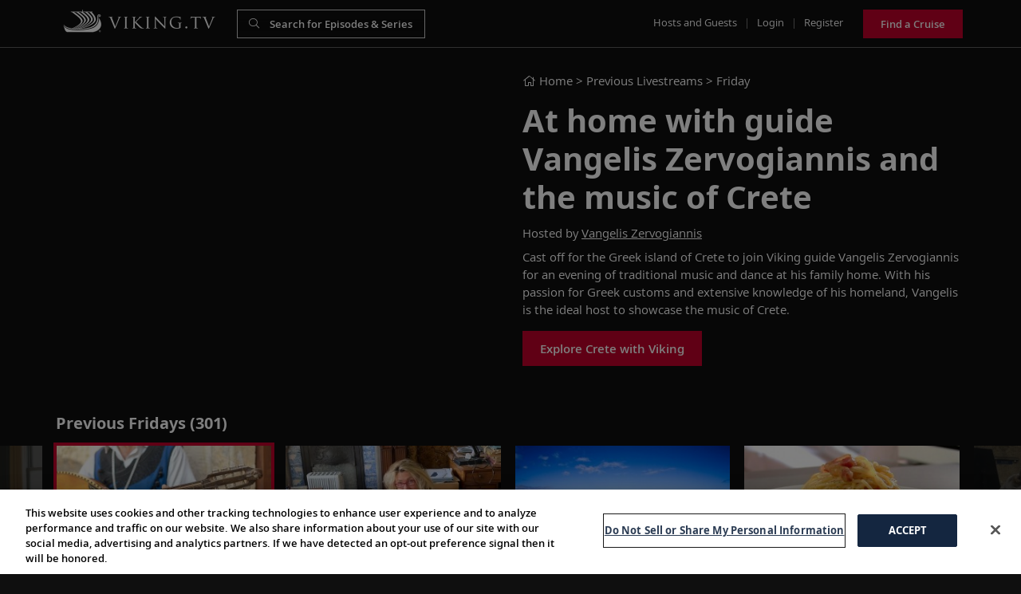

--- FILE ---
content_type: text/html; charset=UTF-8
request_url: https://viking.tv/tv/this-week-on-viking-tv/fridays/at-home-with-guide-vangelis-zervogiannis-and-the-music-of-crete
body_size: 43311
content:
<!DOCTYPE html>
<html lang="en">

<head>

    <meta charset="utf-8">
    <meta name="viewport" content="width=device-width, initial-scale=1.0, maximum-scale=1.0, user-scalable=no" />



    <link rel="icon" type="image/png" href="https://viking.tv/favicon.png"/>


        <title> At home with guide Vangelis Zervogiannis and the music of Crete  | Viking.TV</title>

    


                    <meta property="og:image"
                  content="https://viking.tv/storage/repository/icons/2021-09-03-101441876278.jpg">
                <meta property="og:image:type" content="image/jpg">
        <meta property="og:site_name" content="Viking TV">
        <meta property="og:type" content="article">
        <meta property="og:url" content="https://viking.tv/tv/this-week-on-viking-tv/fridays/at-home-with-guide-vangelis-zervogiannis-and-the-music-of-crete">
        <meta property="og:title"
              content=" At home with guide Vangelis Zervogiannis and the music of Crete ">
        <meta property="og:description"
              content=" Cast off for the Greek island of Crete to join Viking guide Vangelis Zervogiannis for an evening of traditional music and dance at his family home. With his... ">
    <meta name="description"
          content=" Cast off for the Greek island of Crete to join Viking guide Vangelis Zervogiannis for an evening of traditional music and dance at his family home. With his... ">
    <meta name="twitter:card" content="summary">
    <meta name="twitter:url" content="https://viking.tv/tv/this-week-on-viking-tv/fridays/at-home-with-guide-vangelis-zervogiannis-and-the-music-of-crete">
    <meta name="twitter:title"
          content=" At home with guide Vangelis Zervogiannis and the music of Crete ">
            <meta name="twitter:image"
              content="https://viking.tv/storage/repository/icons/2021-09-03-101441876278.jpg"/>
        <meta name="twitter:description"
          content=" Cast off for the Greek island of Crete to join Viking guide Vangelis Zervogiannis for an evening of traditional music and dance at his family home. With his... ">


        

    <link href="/front/vendor/bootstrap/css/bootstrap.min.css" rel="stylesheet">
    <link href="/front/vendor/owl-carousel/assets/owl.carousel.min.css" rel="stylesheet" type="text/css">
    <link rel="preconnect" href="https://fonts.googleapis.com">
<link rel="preconnect" href="https://fonts.gstatic.com" crossorigin>
<link href="https://fonts.googleapis.com/css2?family=Open+Sans:ital@0;1&display=swap" rel="stylesheet">
    <script src="https://kit.fontawesome.com/812d75c51f.js" crossorigin="anonymous"></script>


    <link rel="stylesheet" type="text/css" href="https://cdnjs.cloudflare.com/ajax/libs/toastr.js/2.1.4/toastr.min.css">
        
    <style>
        
        .vjs-subs-caps-button {
            display: none;
            visibility: hidden;;
        }

            </style>

    

    <link href="/front/css/main.min.css?ts=1769784138" rel="stylesheet">
    <link href="/front/css/additional.min.css?ts=1769784138" rel="stylesheet">

    <!--<script src="/front/js/consent.js"></script>-->
    <!--<link href="/front/css/consent.css" rel="stylesheet"/>-->



    <meta name="google-site-verification" content="p7P9QZMqBO9MPyEbiS0NQjITnfBjc6qlgBhA7hHheSY" />

    <script>
        var viking_page_data = {
            "event": "page_data_initialized",
            "domain_country_code": "us",
            "environment_code": "prod",
            "page_id": "",
            "page_name": "vtv|home",
            "page_type": "home",
            "origin_country_code": "us",
            "site_code": "vtv",
            "promotional": "0",
            "is_pricing_view": "false",
            "is_itinerary_view": "false",
            "is_cruise_view": "false"
        }

        var viking_page_data_additional = {
            "event": "page_data_initialized",
            "domain_country_code": "us",
            "environment_code": "prod",
            "page_id": "",
            "page_name": "vtv|home",
            "page_type": "home",
            "origin_country_code": "us",
            "site_code": "vtv",
            "promotional": "0",
            "is_pricing_view": "false",
            "is_itinerary_view": "false",
            "is_cruise_view": "false"
        }
        window.adobeDataLayer = window.adobeDataLayer || [];
        window.adobeDataLayer.push(viking_page_data);
    </script>

    <script src="https://assets.adobedtm.com/2fea3a6f04fc/6d1171907c18/launch-2f0c08439ba2.min.js" async></script>

    <script>window.adobeDataLayer = window.adobeDataLayer || [];</script>
</head>

<body class="main">

<div class="wrapper">

    <header class="masthead">

        <div class="container-fluid">

            <div class="top row no-gutters top-gradient"
            style="border-bottom: solid 1px #5e5e5e !important;"
    >

    <div class="col-6 my-auto">
        <div class="d-flex pl-2">
            <div><a href="/" class="logo">Viking.TV</a></div>
            <div class="pl-4" style="width:260px">
                <form class="d-none d-lg-block" action="/search">
                    <div class="form-search form-dark">
                        <input class="form-control" type="text" name="search"
                               style="background-color:rgba(15,15,15,.1) !important;border-color:rgba(255,255,255,.8) !important"
                               placeholder="Search for Episodes & Series"
                               value="" minlength="3">
                    </div>
                </form>

            </div>
        </div>
    </div>
    <div class="col-6 my-auto text-right">
        <ul class="nav">

            <li class="d-none d-lg-inline"><a href="/hosts-and-guests">Hosts and Guests</a></li>
            <li class="d-none d-lg-inline seperator">|</li>

            
            <li class="d-none d-lg-inline"><a href="/login">Login</a></li>
            <li class="d-none d-lg-inline seperator">|</li>
            <li class="d-none d-lg-inline"><a href="/register">Register</a></li>

            
            <li class="d-inline d-lg-none">
                <a class="btn btn-inline btn-xs" href="#" id="navbarUserDropdown" role="button"
                   data-toggle="dropdown" aria-haspopup="true" aria-expanded="false"><i class="fa fa-user"
                                                                                         aria-hidden="true"></i></a>
                <div class="dropdown-menu dropdown-menu-right text-center"
                     aria-labelledby="navbarUserDropdown">
                                        <a class="dropdown-item pl-3" href="/login">Login</a>
                    <a class="dropdown-item pl-3" href="/register">Register</a>
                                        </div>
            </li>
            <li class="d-none d-lg-inline pl-3"><a href="/goto/top-menu-button/7LDdwkmd1Y" target="_blank"  class="btn btn-primary" style="height:36px;line-height:20px">Find a Cruise</a></li>

            <li class="d-inline d-lg-none">
                <button type="button" class="btn btn-inline btn-xs" id="btnMenuSearch"><i
                        class="fa fa-search" aria-hidden="true"></i></button>
            </li>
            <li class="d-inline d-lg-none">
                <button type="button" class="btn btn-inline btn-xs" id="navbarSideButton"><i
                        class="fa fa-bars" aria-hidden="true"></i></button>
            </li>
        </ul>
    </div>

</div>

                <div class="mobile-search" id="mobileSearch">
    <form action="/search">
        <div class="form-search">
            <input class="form-control" type="text" name="search" id="mobileSearchInput" placeholder="Search" value="" minlength="3">
        </div>
    </form>
</div>

                <nav class="navbar-side" id="navbarSide">
    <ul class="navbar-nav mr-auto">
        <li><a href="/about-us">About Us</a></li>
        <li><a href="/hosts-and-guests">Hosts and Guests</a></li>
        <li><a href="/faqs">FAQs</a></li>
        <li><a href="" title="help" data-toggle="modal" data-target="#emailHelp" title="Help">Help</a></li>
        <li><a href="/cookie-policy" target="_blank">Cookies</a></li>
                    <li><a href="javascript:" id="ot-sdk-btn">Manage Cookies</a></li>
        
                <li><a href="/pages/terms-conditions" target="_blank">Terms</a></li>
        <li><a href="/pages/privacy-policy" target="_blank">Privacy</a></li>
    </ul>
</nav>

<div class="overlay"></div>

                <div class="live-wrapper">
                    <div class="row">
                                    <div class="col-lg-6 pb-3">
            
                
                    <div class="media-wrapper">
                        <div class="video-wrap">
                            <div class="video">

                                                                    <div class="video-responsive">
                                        <iframe width="100%" height="100%" src="https://www.youtube.com/embed/78kZ1KsEAEg?rel=0&enablejsapi=1" frameborder="0" allow="accelerometer; autoplay; encrypted-media; gyroscope; picture-in-picture" allowfullscreen></iframe>
                                    </div>
                                
                            </div>

                        </div>
                    </div>

                            
            
        </div>

        <div class="col-lg-6">
            <div>
                <!--<div class="alert alert-danger"><script>document.write(JSON.stringify(WURFL))</script></div>-->
                
                    <div class="location"><a href="/" class="linkedText location"><i class="fal fa-home"></i>
                            Home</a>
                        > Previous Livestreams > <a
                                href="/tv/this-week-on-viking-tv/fridays"
                                class="linkedText location">Friday</a></div>

                
                <h1>At home with guide Vangelis Zervogiannis and the music of Crete</h1>

                                    Hosted by
                                            <a href="#" data-toggle="modal" style="text-decoration: underline;"
                           data-target="#modal-20218">Vangelis Zervogiannis</a>                    




                    
                    

                

                <div class="d-none d-lg-block mt-2">
                                            <p><span class="TextRun SCXW112351331 BCX0" lang="EN-GB" xml:lang="EN-GB" data-contrast="auto"><span class="NormalTextRun SCXW112351331 BCX0">Cast off for the Greek island of Crete to j</span><span class="NormalTextRun SCXW112351331 BCX0">oin Viking guide Vangelis</span> <span class="NormalTextRun SpellingErrorV2 SCXW112351331 BCX0">Zervogiannis</span><span class="NormalTextRun SCXW112351331 BCX0"> for </span><span class="NormalTextRun SCXW112351331 BCX0">an evening of traditional music and dance at his family home. </span><span class="NormalTextRun SCXW112351331 BCX0">With his passion for </span><span class="NormalTextRun SCXW112351331 BCX0">Greek customs and extensive knowledge of his homeland, </span><span class="NormalTextRun SCXW112351331 BCX0">Vangelis is the </span><span class="NormalTextRun SCXW112351331 BCX0">ideal</span><span class="NormalTextRun SCXW112351331 BCX0"> host to showcase the </span><span class="NormalTextRun SCXW112351331 BCX0">music of</span><span class="NormalTextRun SCXW112351331 BCX0"> Crete</span><span class="NormalTextRun SCXW112351331 BCX0">.</span></span></p>
                    
                    <div class="row mt-2 d-block d-lg-none">
                        <div class="col-12">
                            <a href="/wines-episode/at-home-with-guide-vangelis-zervogiannis-and-the-music-of-crete" class="btn btn-primary">See the
                                wines</a>
                        </div>
                    </div>


                    <div class="action">
                        <div class="row">
                            

                                <div class="col-12">
                                    

                                                                                    <a href="/goto/episode/7LDdw4we1Y/1"
                                               target="_blank"
                                               class="btn btn-primary mb-2">Explore Crete with Viking</a>
                                        




                                                                    </div>

                            
                            <div class="col-12 pt-4 linkedIcons d-block d-lg-none">
                                Share
                                <a href="https://viking.tv/tv/this-week-on-viking-tv/fridays/at-home-with-guide-vangelis-zervogiannis-and-the-music-of-crete"
                                   class="facebook-share linkedIcons" title="At home with guide Vangelis Zervogiannis and the music of Crete"><i
                                            class="fa fa-facebook fa-lg ml-2 mr-2" aria-hidden="true"></i></a>
                                <a href="https://viking.tv/tv/this-week-on-viking-tv/fridays/at-home-with-guide-vangelis-zervogiannis-and-the-music-of-crete"
                                   class="twitter-share linkedIcons" title="At home with guide Vangelis Zervogiannis and the music of Crete"><i
                                            class="fa fa-twitter fa-lg mr-2"
                                            aria-hidden="true"></i></a>

                                <a href="https://viking.tv/tv/this-week-on-viking-tv/fridays/at-home-with-guide-vangelis-zervogiannis-and-the-music-of-crete" class="link emailfriend" data-toggle="modal"
                                   data-target="#emailFriend"><i
                                            class="fa fa-envelope fa-lg mr-2" aria-hidden="true"></i></a>
                            </div>
                        </div>
                    </div>
                </div>

            </div>
        </div>

        <div class="col-lg-12 d-block d-lg-none">
            <div class="content">

                                    <p><span class="TextRun SCXW112351331 BCX0" lang="EN-GB" xml:lang="EN-GB" data-contrast="auto"><span class="NormalTextRun SCXW112351331 BCX0">Cast off for the Greek island of Crete to j</span><span class="NormalTextRun SCXW112351331 BCX0">oin Viking guide Vangelis</span> <span class="NormalTextRun SpellingErrorV2 SCXW112351331 BCX0">Zervogiannis</span><span class="NormalTextRun SCXW112351331 BCX0"> for </span><span class="NormalTextRun SCXW112351331 BCX0">an evening of traditional music and dance at his family home. </span><span class="NormalTextRun SCXW112351331 BCX0">With his passion for </span><span class="NormalTextRun SCXW112351331 BCX0">Greek customs and extensive knowledge of his homeland, </span><span class="NormalTextRun SCXW112351331 BCX0">Vangelis is the </span><span class="NormalTextRun SCXW112351331 BCX0">ideal</span><span class="NormalTextRun SCXW112351331 BCX0"> host to showcase the </span><span class="NormalTextRun SCXW112351331 BCX0">music of</span><span class="NormalTextRun SCXW112351331 BCX0"> Crete</span><span class="NormalTextRun SCXW112351331 BCX0">.</span></span></p>
                
                <div class="row">
                    

                        <div class="col-12">
                            

                                                                    <a href="/goto/episode/7LDdw4we1Y/1"
                                       target="_blank"
                                       class="btn btn-primary mb-2">Explore Crete with Viking</a>
                                



                                                    </div>

                                    </div>

                <div class="action mb-3">
                    <div class="row">
                        <div class="col-12 pt-4 linkedIcons d-block d-lg-none">
                            Share
                            <a href="#"
                               class="facebook-share linkedIcons" title=""><i
                                        class="fa fa-facebook fa-lg ml-2 mr-2" aria-hidden="true"></i></a>
                            <a href="#"
                               class="twitter-share linkedIcons" title=""><i
                                        class="fa fa-twitter fa-lg mr-2"
                                        aria-hidden="true"></i></a>


                        </div>
                    </div>
                </div>
            </div>
        </div>
    
                    </div>
                </div>
        </div>
    </header>

    



    

        
        <section class="content"> <div class="container-fluid"> <div class="row no-gutters"> <div class="col-12"> <div class="title"> <h2>Previous Fridays (301) </h2> </div> <div class="carousel mb-0"> <div class="owl-next"></div> <div class="owl-carousel carousel_episode carousel-episode-main " id="carousel_episodes"> <div class="item thumb owl_item "> <div class="thumb-wrapper"> <div class="img"> <a href="/tv/this-week-on-viking-tv/fridays/karine-explores-900-years-of-faith-and-tradition-at-goettweig-abbey" class="linkedthumb episode_3031"> <img src="https://viking.tv/storage/repository/carousels/2026-01-15-131927040365.jpg" alt="Karine Explores: 900 years of faith and tradition at Göttweig Abbey" title="Karine Explores: 900 years of faith and tradition at Göttweig Abbey" class="img-fluid"> </a> <div class="duration"><i class="fal fa-clock"></i> 8m </div> <div class="play"> <i class="fas fa-play" aria-hidden="true"></i> </div> <div class="bg"></div> </div> <div class="title">Karine Explores: 900 years of faith and tradition at Göttweig Abbey</div> <div class="desc">January 23, 2026</div> </div> </div> <div class="item thumb owl_item "> <div class="thumb-wrapper"> <div class="img"> <a href="/tv/this-week-on-viking-tv/fridays/immerse-yourself-in-oslo-and-embark-on-a-scenic-rail-journey-with-alastair-miller" class="linkedthumb episode_3024"> <img src="https://viking.tv/storage/repository/carousels/2026-01-07-154352152308.jpg" alt="Immerse yourself in Oslo and embark on a scenic rail journey with Alastair Miller" title="Immerse yourself in Oslo and embark on a scenic rail journey with Alastair Miller" class="img-fluid"> </a> <div class="duration"><i class="fal fa-clock"></i> 3m </div> <div class="play"> <i class="fas fa-play" aria-hidden="true"></i> </div> <div class="bg"></div> </div> <div class="title">Immerse yourself in Oslo and embark on a scenic rail journey with Alastair Miller</div> <div class="desc">January 16, 2026</div> </div> </div> <div class="item thumb owl_item "> <div class="thumb-wrapper"> <div class="img"> <a href="/tv/this-week-on-viking-tv/fridays/discover-the-timeless-magic-of-germany-s-black-forest-with-local-guide-nadine-schafaczek" class="linkedthumb episode_3017"> <img src="https://viking.tv/storage/repository/carousels/2025-12-18-111347126258.jpg" alt="Discover the timeless magic of Germany’s Black Forest with local guide Nadine Schafaczek" title="Discover the timeless magic of Germany’s Black Forest with local guide Nadine Schafaczek" class="img-fluid"> </a> <div class="duration"><i class="fal fa-clock"></i> 19m </div> <div class="play"> <i class="fas fa-play" aria-hidden="true"></i> </div> <div class="bg"></div> </div> <div class="title">Discover the timeless magic of Germany’s Black Forest with local guide Nadine Schafaczek</div> <div class="desc">January 9, 2026</div> </div> </div> <div class="item thumb owl_item "> <div class="thumb-wrapper"> <div class="img"> <a href="/tv/this-week-on-viking-tv/fridays/journey-to-paris-and-the-heart-of-normandy-with-lexie-and-asia-cataldo" class="linkedthumb episode_3010"> <img src="https://viking.tv/storage/repository/carousels/2025-12-18-103639287483.jpg" alt="Journey to Paris and the heart of Normandy with Lexie and Asia Cataldo" title="Journey to Paris and the heart of Normandy with Lexie and Asia Cataldo" class="img-fluid"> </a> <div class="duration"><i class="fal fa-clock"></i> 44m </div> <div class="play"> <i class="fas fa-play" aria-hidden="true"></i> </div> <div class="bg"></div> </div> <div class="title">Journey to Paris and the heart of Normandy with Lexie and Asia Cataldo</div> <div class="desc">January 2, 2026</div> </div> </div> <div class="item thumb owl_item "> <div class="thumb-wrapper"> <div class="img"> <a href="/tv/this-week-on-viking-tv/fridays/explore-germany-s-oldest-christmas-market-with-devin-kennedy" class="linkedthumb episode_3002"> <img src="https://viking.tv/storage/repository/carousels/2025-12-17-150216619109.jpg" alt="Explore Germany’s oldest Christmas market with Devin Kennedy" title="Explore Germany’s oldest Christmas market with Devin Kennedy" class="img-fluid"> </a> <div class="duration"><i class="fal fa-clock"></i> 5m </div> <div class="play"> <i class="fas fa-play" aria-hidden="true"></i> </div> <div class="bg"></div> </div> <div class="title">Explore Germany’s oldest Christmas market with Devin Kennedy</div> <div class="desc">December 26, 2025</div> </div> </div> <div class="item thumb owl_item "> <div class="thumb-wrapper"> <div class="img"> <a href="/tv/this-week-on-viking-tv/fridays/step-inside-portugal-s-iconic-mateus-palace-with-shehnaz-hansraj" class="linkedthumb episode_2995"> <img src="https://viking.tv/storage/repository/carousels/2025-12-12-125630170856.jpg" alt="Step inside Portugal’s iconic Mateus Palace with Shehnaz Hansraj" title="Step inside Portugal’s iconic Mateus Palace with Shehnaz Hansraj" class="img-fluid"> </a> <div class="duration"><i class="fal fa-clock"></i> 21m </div> <div class="play"> <i class="fas fa-play" aria-hidden="true"></i> </div> <div class="bg"></div> </div> <div class="title">Step inside Portugal’s iconic Mateus Palace with Shehnaz Hansraj</div> <div class="desc">December 19, 2025</div> </div> </div> <div class="item thumb owl_item "> <div class="thumb-wrapper"> <div class="img"> <a href="/tv/this-week-on-viking-tv/fridays/at-home-in-british-columbia-ontario-with-viking-s-aaron-lawton" class="linkedthumb episode_2988"> <img src="https://viking.tv/storage/repository/carousels/2025-12-04-183722615839.jpg" alt="At home in British Columbia &amp; Ontario with Viking’s Aaron Lawton" title="At home in British Columbia &amp; Ontario with Viking’s Aaron Lawton" class="img-fluid"> </a> <div class="duration"><i class="fal fa-clock"></i> 25m </div> <div class="play"> <i class="fas fa-play" aria-hidden="true"></i> </div> <div class="bg"></div> </div> <div class="title">At home in British Columbia & Ontario with Viking’s Aaron Lawton</div> <div class="desc">December 12, 2025</div> </div> </div> <div class="item thumb owl_item "> <div class="thumb-wrapper"> <div class="img"> <a href="/tv/this-week-on-viking-tv/fridays/visit-the-studio-of-acclaimed-norwegian-sculptor-nicolaus-widerberg" class="linkedthumb episode_2981"> <img src="https://viking.tv/storage/repository/carousels/2025-11-26-153356022212.jpg" alt="Visit the studio of acclaimed Norwegian sculptor Nicolaus Widerberg" title="Visit the studio of acclaimed Norwegian sculptor Nicolaus Widerberg" class="img-fluid"> </a> <div class="duration"><i class="fal fa-clock"></i> 10m </div> <div class="play"> <i class="fas fa-play" aria-hidden="true"></i> </div> <div class="bg"></div> </div> <div class="title">Visit the studio of acclaimed Norwegian sculptor Nicolaus Widerberg</div> <div class="desc">December 5, 2025</div> </div> </div> <div class="item thumb owl_item "> <div class="thumb-wrapper"> <div class="img"> <a href="/tv/this-week-on-viking-tv/fridays/at-home-at-highclere-discover-global-treasures-with-lady-carnarvon-georgie-aitken" class="linkedthumb episode_2974"> <img src="https://viking.tv/storage/repository/carousels/2025-11-20-121256531839.jpg" alt="At Home at Highclere: Discover global treasures with Lady Carnarvon &amp; Georgie Aitken" title="At Home at Highclere: Discover global treasures with Lady Carnarvon &amp; Georgie Aitken" class="img-fluid"> </a> <div class="duration"><i class="fal fa-clock"></i> 17m </div> <div class="play"> <i class="fas fa-play" aria-hidden="true"></i> </div> <div class="bg"></div> </div> <div class="title">At Home at Highclere: Discover global treasures with Lady Carnarvon & Georgie Aitken</div> <div class="desc">November 28, 2025</div> </div> </div> <div class="item thumb owl_item "> <div class="thumb-wrapper"> <div class="img"> <a href="/tv/this-week-on-viking-tv/fridays/alastair-miller-in-conversation-with-explorer-rosie-stancer-on-the-spirit-of-endurance" class="linkedthumb episode_2966"> <img src="https://viking.tv/storage/repository/carousels/2025-11-12-152608015012.jpg" alt="Alastair Miller in conversation with explorer Rosie Stancer on the spirit of endurance" title="Alastair Miller in conversation with explorer Rosie Stancer on the spirit of endurance" class="img-fluid"> </a> <div class="duration"><i class="fal fa-clock"></i> 20m </div> <div class="play"> <i class="fas fa-play" aria-hidden="true"></i> </div> <div class="bg"></div> </div> <div class="title">Alastair Miller in conversation with explorer Rosie Stancer on the spirit of endurance</div> <div class="desc">November 21, 2025</div> </div> </div> <div class="item thumb owl_item "> <div class="thumb-wrapper"> <div class="img"> <a href="/tv/this-week-on-viking-tv/fridays/learn-the-courageous-story-of-the-battle-of-crete-with-vangelis-zervogiannis" class="linkedthumb episode_2959"> <img src="https://viking.tv/storage/repository/carousels/2025-11-06-151644430949.jpg" alt="Learn the courageous story of the Battle of Crete with Vangelis Zervogiannis" title="Learn the courageous story of the Battle of Crete with Vangelis Zervogiannis" class="img-fluid"> </a> <div class="duration"><i class="fal fa-clock"></i> 14m </div> <div class="play"> <i class="fas fa-play" aria-hidden="true"></i> </div> <div class="bg"></div> </div> <div class="title">Learn the courageous story of the Battle of Crete with Vangelis Zervogiannis</div> <div class="desc">November 14, 2025</div> </div> </div> <div class="item thumb owl_item "> <div class="thumb-wrapper"> <div class="img"> <a href="/tv/this-week-on-viking-tv/fridays/visit-the-new-orleans-museum-of-art-with-todd-walker" class="linkedthumb episode_2952"> <img src="https://viking.tv/storage/repository/carousels/2025-10-29-134903051084.jpg" alt="Visit the New Orleans Museum of Art with Todd Walker" title="Visit the New Orleans Museum of Art with Todd Walker" class="img-fluid"> </a> <div class="duration"><i class="fal fa-clock"></i> 3m </div> <div class="play"> <i class="fas fa-play" aria-hidden="true"></i> </div> <div class="bg"></div> </div> <div class="title">Visit the New Orleans Museum of Art with Todd Walker</div> <div class="desc">November 7, 2025</div> </div> </div> <div class="item thumb owl_item "> <div class="thumb-wrapper"> <div class="img"> <a href="/tv/this-week-on-viking-tv/fridays/immerse-yourself-in-the-spirit-of-new-orleans-with-todd-walker" class="linkedthumb episode_2945"> <img src="https://viking.tv/storage/repository/carousels/2025-10-23-135746993387.jpg" alt="Immerse yourself in the spirit of New Orleans with Todd Walker" title="Immerse yourself in the spirit of New Orleans with Todd Walker" class="img-fluid"> </a> <div class="duration"><i class="fal fa-clock"></i> 6m </div> <div class="play"> <i class="fas fa-play" aria-hidden="true"></i> </div> <div class="bg"></div> </div> <div class="title">Immerse yourself in the spirit of New Orleans with Todd Walker</div> <div class="desc">October 31, 2025</div> </div> </div> <div class="item thumb owl_item "> <div class="thumb-wrapper"> <div class="img"> <a href="/tv/this-week-on-viking-tv/fridays/step-behind-the-scenes-at-portugal-s-pinhais-cannery-with-shehnaz-hansraj" class="linkedthumb episode_2938"> <img src="https://viking.tv/storage/repository/carousels/2025-10-16-161915205793.jpg" alt="Step behind the scenes at Portugal’s Pinhais Cannery with Shehnaz Hansraj" title="Step behind the scenes at Portugal’s Pinhais Cannery with Shehnaz Hansraj" class="img-fluid"> </a> <div class="duration"><i class="fal fa-clock"></i> 14m </div> <div class="play"> <i class="fas fa-play" aria-hidden="true"></i> </div> <div class="bg"></div> </div> <div class="title">Step behind the scenes at Portugal’s Pinhais Cannery with Shehnaz Hansraj</div> <div class="desc">October 24, 2025</div> </div> </div> <div class="item thumb owl_item "> <div class="thumb-wrapper"> <div class="img"> <a href="/tv/this-week-on-viking-tv/fridays/uncover-portugal-s-timeless-winemaking-heritage-with-shehnaz-hansraj" class="linkedthumb episode_2931"> <img src="https://viking.tv/storage/repository/carousels/2025-10-10-145838491802.jpg" alt="Uncover Portugal’s timeless winemaking heritage with Shehnaz Hansraj" title="Uncover Portugal’s timeless winemaking heritage with Shehnaz Hansraj" class="img-fluid"> </a> <div class="duration"><i class="fal fa-clock"></i> 22m </div> <div class="play"> <i class="fas fa-play" aria-hidden="true"></i> </div> <div class="bg"></div> </div> <div class="title">Uncover Portugal’s timeless winemaking heritage with Shehnaz Hansraj</div> <div class="desc">October 17, 2025</div> </div> </div> <div class="item thumb owl_item "> <div class="thumb-wrapper"> <div class="img"> <a href="/tv/this-week-on-viking-tv/fridays/uncover-the-rich-history-of-rhodes-with-vangelis-zervogiannis" class="linkedthumb episode_2924"> <img src="https://viking.tv/storage/repository/carousels/2025-10-03-152809849581.jpg" alt="Uncover the rich history of Rhodes with Vangelis Zervogiannis" title="Uncover the rich history of Rhodes with Vangelis Zervogiannis" class="img-fluid"> </a> <div class="duration"><i class="fal fa-clock"></i> 22m </div> <div class="play"> <i class="fas fa-play" aria-hidden="true"></i> </div> <div class="bg"></div> </div> <div class="title">Uncover the rich history of Rhodes with Vangelis Zervogiannis</div> <div class="desc">October 10, 2025</div> </div> </div> <div class="item thumb owl_item "> <div class="thumb-wrapper"> <div class="img"> <a href="/tv/this-week-on-viking-tv/fridays/discover-lucerne-s-old-town-and-lake-views-with-karine-hagen" class="linkedthumb episode_2917"> <img src="https://viking.tv/storage/repository/carousels/2025-09-26-100702490114.jpg" alt="Discover Lucerne’s Old Town and lake views with Karine Hagen" title="Discover Lucerne’s Old Town and lake views with Karine Hagen" class="img-fluid"> </a> <div class="duration"><i class="fal fa-clock"></i> 14m </div> <div class="play"> <i class="fas fa-play" aria-hidden="true"></i> </div> <div class="bg"></div> </div> <div class="title">Discover Lucerne’s Old Town and lake views with Karine Hagen</div> <div class="desc">October 3, 2025</div> </div> </div> <div class="item thumb owl_item "> <div class="thumb-wrapper"> <div class="img"> <a href="/tv/this-week-on-viking-tv/fridays/at-home-at-highclere-visit-downton-abbey-s-rooms-with-lady-carnarvon" class="linkedthumb episode_2910"> <img src="https://viking.tv/storage/repository/carousels/2025-09-17-181306699380.jpg" alt="At Home at Highclere: Visit Downton Abbey’s rooms with Lady Carnarvon" title="At Home at Highclere: Visit Downton Abbey’s rooms with Lady Carnarvon" class="img-fluid"> </a> <div class="duration"><i class="fal fa-clock"></i> 14m </div> <div class="play"> <i class="fas fa-play" aria-hidden="true"></i> </div> <div class="bg"></div> </div> <div class="title">At Home at Highclere: Visit Downton Abbey’s rooms with Lady Carnarvon</div> <div class="desc">September 26, 2025</div> </div> </div> <div class="item thumb owl_item "> <div class="thumb-wrapper"> <div class="img"> <a href="/tv/this-week-on-viking-tv/fridays/discover-wines-that-pair-well-with-asian-favorites-at-the-chef-s-table" class="linkedthumb episode_2903"> <img src="https://viking.tv/storage/repository/carousels/2025-09-11-141042186937.jpg" alt="Discover wines that pair well with Asian favorites at The Chef’s Table" title="Discover wines that pair well with Asian favorites at The Chef’s Table" class="img-fluid"> </a> <div class="duration"><i class="fal fa-clock"></i> 19m </div> <div class="play"> <i class="fas fa-play" aria-hidden="true"></i> </div> <div class="bg"></div> </div> <div class="title">Discover wines that pair well with Asian favorites at The Chef’s Table</div> <div class="desc">September 19, 2025</div> </div> </div> <div class="item thumb owl_item "> <div class="thumb-wrapper"> <div class="img"> <a href="/tv/this-week-on-viking-tv/fridays/at-home-at-highclere-the-secret-garden" class="linkedthumb episode_2896"> <img src="https://viking.tv/storage/repository/carousels/2025-08-28-164345351126.jpg" alt="At Home at Highclere: The Secret Garden" title="At Home at Highclere: The Secret Garden" class="img-fluid"> </a> <div class="duration"><i class="fal fa-clock"></i> 21m </div> <div class="play"> <i class="fas fa-play" aria-hidden="true"></i> </div> <div class="bg"></div> </div> <div class="title">At Home at Highclere: The Secret Garden</div> <div class="desc">September 12, 2025</div> </div> </div> <div class="item thumb owl_item "> <div class="thumb-wrapper"> <div class="img"> <a href="/tv/this-week-on-viking-tv/fridays/uncover-the-secrets-of-norwegian-cider-with-nevada-berg" class="linkedthumb episode_2889"> <img src="https://viking.tv/storage/repository/carousels/2025-08-19-130609711654.jpg" alt="Uncover the secrets of Norwegian cider with Nevada Berg" title="Uncover the secrets of Norwegian cider with Nevada Berg" class="img-fluid"> </a> <div class="duration"><i class="fal fa-clock"></i> 30m </div> <div class="play"> <i class="fas fa-play" aria-hidden="true"></i> </div> <div class="bg"></div> </div> <div class="title">Uncover the secrets of Norwegian cider with Nevada Berg</div> <div class="desc">September 5, 2025</div> </div> </div> <div class="item thumb owl_item "> <div class="thumb-wrapper"> <div class="img"> <a href="/tv/this-week-on-viking-tv/fridays/delve-into-historic-mansions-in-new-orleans-s-garden-district-with-todd-walker" class="linkedthumb episode_2882"> <img src="https://viking.tv/storage/repository/carousels/2025-08-14-132258973790.jpg" alt="Delve into historic mansions in New Orleans’s Garden District with Todd Walker" title="Delve into historic mansions in New Orleans’s Garden District with Todd Walker" class="img-fluid"> </a> <div class="duration"><i class="fal fa-clock"></i> 9m </div> <div class="play"> <i class="fas fa-play" aria-hidden="true"></i> </div> <div class="bg"></div> </div> <div class="title">Delve into historic mansions in New Orleans’s Garden District with Todd Walker</div> <div class="desc">August 29, 2025</div> </div> </div> <div class="item thumb owl_item "> <div class="thumb-wrapper"> <div class="img"> <a href="/tv/this-week-on-viking-tv/fridays/discover-our-onboard-wine-selection-at-manfredi-s-italian-restaurant-with-shehnaz-hansraj" class="linkedthumb episode_2875"> <img src="https://viking.tv/storage/repository/carousels/2025-08-08-182730273884.jpg" alt="Discover our onboard wine selection at Manfredi’s Italian Restaurant with Shehnaz Hansraj" title="Discover our onboard wine selection at Manfredi’s Italian Restaurant with Shehnaz Hansraj" class="img-fluid"> </a> <div class="duration"><i class="fal fa-clock"></i> 19m </div> <div class="play"> <i class="fas fa-play" aria-hidden="true"></i> </div> <div class="bg"></div> </div> <div class="title">Discover our onboard wine selection at Manfredi’s Italian Restaurant with Shehnaz Hansraj</div> <div class="desc">August 22, 2025</div> </div> </div> <div class="item thumb owl_item "> <div class="thumb-wrapper"> <div class="img"> <a href="/tv/this-week-on-viking-tv/fridays/exploring-quinta-das-carvalhas-and-douro-valley-wines-with-shehnaz-hansraj" class="linkedthumb episode_2868"> <img src="https://viking.tv/storage/repository/carousels/2025-08-05-131004855971.jpg" alt="Exploring Quinta das Carvalhas And Douro Valley Wines With Shehnaz Hansraj" title="Exploring Quinta das Carvalhas And Douro Valley Wines With Shehnaz Hansraj" class="img-fluid"> </a> <div class="duration"><i class="fal fa-clock"></i> 16m </div> <div class="play"> <i class="fas fa-play" aria-hidden="true"></i> </div> <div class="bg"></div> </div> <div class="title">Exploring Quinta das Carvalhas And Douro Valley Wines With Shehnaz Hansraj</div> <div class="desc">August 15, 2025</div> </div> </div> <div class="item thumb owl_item "> <div class="thumb-wrapper"> <div class="img"> <a href="/tv/this-week-on-viking-tv/fridays/at-home-at-highclere-egyptian-exhibition" class="linkedthumb episode_2861"> <img src="https://viking.tv/storage/repository/carousels/2025-08-01-131455124135.jpg" alt="At home at Highclere: Egyptian Exhibition" title="At home at Highclere: Egyptian Exhibition" class="img-fluid"> </a> <div class="duration"><i class="fal fa-clock"></i> 12m </div> <div class="play"> <i class="fas fa-play" aria-hidden="true"></i> </div> <div class="bg"></div> </div> <div class="title">At home at Highclere: Egyptian Exhibition</div> <div class="desc">August 8, 2025</div> </div> </div> <div class="item thumb owl_item "> <div class="thumb-wrapper"> <div class="img"> <a href="/tv/this-week-on-viking-tv/fridays/delve-into-rugby-culture-in-new-zealand" class="linkedthumb episode_2854"> <img src="https://viking.tv/storage/repository/carousels/2025-07-24-100623164009.jpg" alt="Delve into rugby culture in New Zealand" title="Delve into rugby culture in New Zealand" class="img-fluid"> </a> <div class="duration"><i class="fal fa-clock"></i> 12m </div> <div class="play"> <i class="fas fa-play" aria-hidden="true"></i> </div> <div class="bg"></div> </div> <div class="title">Delve into rugby culture in New Zealand</div> <div class="desc">August 1, 2025</div> </div> </div> <div class="item thumb owl_item "> <div class="thumb-wrapper"> <div class="img"> <a href="/tv/this-week-on-viking-tv/fridays/visit-strasbourg-with-british-photographer-alastair-miller" class="linkedthumb episode_2847"> <img src="https://viking.tv/storage/repository/carousels/2025-07-18-110831366844.jpg" alt="Visit Strasbourg with British photographer Alastair Miller " title="Visit Strasbourg with British photographer Alastair Miller " class="img-fluid"> </a> <div class="duration"><i class="fal fa-clock"></i> 10m </div> <div class="play"> <i class="fas fa-play" aria-hidden="true"></i> </div> <div class="bg"></div> </div> <div class="title">Visit Strasbourg with British photographer Alastair Miller </div> <div class="desc">July 25, 2025</div> </div> </div> <div class="item thumb owl_item "> <div class="thumb-wrapper"> <div class="img"> <a href="/tv/this-week-on-viking-tv/fridays/karine-explores-the-vibrant-capital-city-of-prague" class="linkedthumb episode_2840"> <img src="https://viking.tv/storage/repository/carousels/2025-07-09-105013389507.jpg" alt="Karine Explores: The vibrant capital city of Prague" title="Karine Explores: The vibrant capital city of Prague" class="img-fluid"> </a> <div class="duration"><i class="fal fa-clock"></i> 13m </div> <div class="play"> <i class="fas fa-play" aria-hidden="true"></i> </div> <div class="bg"></div> </div> <div class="title">Karine Explores: The vibrant capital city of Prague</div> <div class="desc">July 18, 2025</div> </div> </div> <div class="item thumb owl_item "> <div class="thumb-wrapper"> <div class="img"> <a href="/tv/this-week-on-viking-tv/fridays/celebrate-debbie-wiseman-s-10th-anniversary-as-classic-fm-s-composer-in-residence" class="linkedthumb episode_2833"> <img src="https://viking.tv/storage/repository/carousels/2025-07-03-123646121606.jpg" alt="Celebrate Debbie Wiseman’s 10th anniversary as Classic FM’s Composer in Residence" title="Celebrate Debbie Wiseman’s 10th anniversary as Classic FM’s Composer in Residence" class="img-fluid"> </a> <div class="duration"><i class="fal fa-clock"></i> 7m </div> <div class="play"> <i class="fas fa-play" aria-hidden="true"></i> </div> <div class="bg"></div> </div> <div class="title">Celebrate Debbie Wiseman’s 10th anniversary as Classic FM’s Composer in Residence</div> <div class="desc">July 11, 2025</div> </div> </div> <div class="item thumb owl_item "> <div class="thumb-wrapper"> <div class="img"> <a href="/tv/this-week-on-viking-tv/fridays/delve-into-the-beginnings-of-the-united-states-of-america-with-joseph-micallef" class="linkedthumb episode_2826"> <img src="https://viking.tv/storage/repository/carousels/2025-06-25-115441788505.jpg" alt="Delve into the beginnings of the United States of America with Joseph Micallef" title="Delve into the beginnings of the United States of America with Joseph Micallef" class="img-fluid"> </a> <div class="duration"><i class="fal fa-clock"></i> 1h 26m </div> <div class="play"> <i class="fas fa-play" aria-hidden="true"></i> </div> <div class="bg"></div> </div> <div class="title">Delve into the beginnings of the United States of America with Joseph Micallef</div> <div class="desc">July 4, 2025</div> </div> </div> <div class="item thumb owl_item "> <div class="thumb-wrapper"> <div class="img"> <a href="/tv/this-week-on-viking-tv/fridays/experience-highclere-castle-s-historic-library-with-lady-carnarvon" class="linkedthumb episode_2819"> <img src="https://viking.tv/storage/repository/carousels/2025-06-20-103740151392.jpg" alt="Experience Highclere Castle’s historic library with Lady Carnarvon" title="Experience Highclere Castle’s historic library with Lady Carnarvon" class="img-fluid"> </a> <div class="duration"><i class="fal fa-clock"></i> 13m </div> <div class="play"> <i class="fas fa-play" aria-hidden="true"></i> </div> <div class="bg"></div> </div> <div class="title">Experience Highclere Castle’s historic library with Lady Carnarvon</div> <div class="desc">June 27, 2025</div> </div> </div> <div class="item thumb owl_item "> <div class="thumb-wrapper"> <div class="img"> <a href="/tv/this-week-on-viking-tv/fridays/experience-the-highlights-of-lake-superior-with-jean-newman-glock" class="linkedthumb episode_2812"> <img src="https://viking.tv/storage/repository/carousels/2025-06-13-102532782757.png" alt="Experience the highlights of Lake Superior with Jean Newman Glock" title="Experience the highlights of Lake Superior with Jean Newman Glock" class="img-fluid"> </a> <div class="duration"><i class="fal fa-clock"></i> 29m </div> <div class="play"> <i class="fas fa-play" aria-hidden="true"></i> </div> <div class="bg"></div> </div> <div class="title">Experience the highlights of Lake Superior with Jean Newman Glock</div> <div class="desc">June 20, 2025</div> </div> </div> <div class="item thumb owl_item "> <div class="thumb-wrapper"> <div class="img"> <a href="/tv/this-week-on-viking-tv/fridays/immerse-yourself-in-colombo-s-landmarks-and-discover-sri-lankan-cuisine" class="linkedthumb episode_2805"> <img src="https://viking.tv/storage/repository/carousels/2025-06-04-154108604624.jpg" alt="Immerse yourself in Colombo’s landmarks and discover Sri Lankan cuisine" title="Immerse yourself in Colombo’s landmarks and discover Sri Lankan cuisine" class="img-fluid"> </a> <div class="duration"><i class="fal fa-clock"></i> 15m </div> <div class="play"> <i class="fas fa-play" aria-hidden="true"></i> </div> <div class="bg"></div> </div> <div class="title">Immerse yourself in Colombo’s landmarks and discover Sri Lankan cuisine</div> <div class="desc">June 13, 2025</div> </div> </div> <div class="item thumb owl_item "> <div class="thumb-wrapper"> <div class="img"> <a href="/tv/this-week-on-viking-tv/fridays/discover-the-northern-isles-of-shetland-and-orkney-with-viking-s-karine-hagen" class="linkedthumb episode_2798"> <img src="https://viking.tv/storage/repository/carousels/2025-05-23-121828057040.jpg" alt="Discover the Northern Isles of Shetland and Orkney with Viking’s Karine Hagen" title="Discover the Northern Isles of Shetland and Orkney with Viking’s Karine Hagen" class="img-fluid"> </a> <div class="duration"><i class="fal fa-clock"></i> 7m </div> <div class="play"> <i class="fas fa-play" aria-hidden="true"></i> </div> <div class="bg"></div> </div> <div class="title">Discover the Northern Isles of Shetland and Orkney with Viking’s Karine Hagen</div> <div class="desc">June 6, 2025</div> </div> </div> <div class="item thumb owl_item "> <div class="thumb-wrapper"> <div class="img"> <a href="/tv/this-week-on-viking-tv/fridays/discover-the-origins-of-prawn-risotto-with-italian-chef-valentina-harris" class="linkedthumb episode_2791"> <img src="https://viking.tv/storage/repository/carousels/2025-05-15-111043068702.jpg" alt="Discover the origins of prawn risotto with Italian chef Valentina Harris" title="Discover the origins of prawn risotto with Italian chef Valentina Harris" class="img-fluid"> </a> <div class="duration"><i class="fal fa-clock"></i> 11m </div> <div class="play"> <i class="fas fa-play" aria-hidden="true"></i> </div> <div class="bg"></div> </div> <div class="title">Discover the origins of prawn risotto with Italian chef Valentina Harris</div> <div class="desc">May 30, 2025</div> </div> </div> <div class="item thumb owl_item "> <div class="thumb-wrapper"> <div class="img"> <a href="/tv/this-week-on-viking-tv/fridays/visit-bodnant-garden-and-snowdonia-in-wales-with-paul-hervey-brookes" class="linkedthumb episode_2784"> <img src="https://viking.tv/storage/repository/carousels/2025-05-14-121504240497.jpg" alt="Visit Bodnant Garden and Snowdonia in Wales with Paul Hervey-Brookes " title="Visit Bodnant Garden and Snowdonia in Wales with Paul Hervey-Brookes " class="img-fluid"> </a> <div class="duration"><i class="fal fa-clock"></i> 31m </div> <div class="play"> <i class="fas fa-play" aria-hidden="true"></i> </div> <div class="bg"></div> </div> <div class="title">Visit Bodnant Garden and Snowdonia in Wales with Paul Hervey-Brookes </div> <div class="desc">May 23, 2025</div> </div> </div> <div class="item thumb owl_item "> <div class="thumb-wrapper"> <div class="img"> <a href="/tv/this-week-on-viking-tv/fridays/discover-how-to-prepare-picnic-style-smoerbroed-with-chef-nevada-berg" class="linkedthumb episode_2776"> <img src="https://viking.tv/storage/repository/carousels/2025-05-08-122752515363.jpg" alt="Discover how to prepare picnic-style smørbrød with chef Nevada Berg" title="Discover how to prepare picnic-style smørbrød with chef Nevada Berg" class="img-fluid"> </a> <div class="duration"><i class="fal fa-clock"></i> 9m </div> <div class="play"> <i class="fas fa-play" aria-hidden="true"></i> </div> <div class="bg"></div> </div> <div class="title">Discover how to prepare picnic-style smørbrød with chef Nevada Berg</div> <div class="desc">May 16, 2025</div> </div> </div> <div class="item thumb owl_item "> <div class="thumb-wrapper"> <div class="img"> <a href="/tv/this-week-on-viking-tv/fridays/discover-one-of-sir-winston-churchill-s-most-inspiring-speeches-with-historian-nigel-steel" class="linkedthumb episode_2767"> <img src="https://viking.tv/storage/repository/carousels/2025-05-02-120403245265.jpg" alt="Discover one of Sir Winston Churchill’s most inspiring speeches with historian Nigel Steel" title="Discover one of Sir Winston Churchill’s most inspiring speeches with historian Nigel Steel" class="img-fluid"> </a> <div class="duration"><i class="fal fa-clock"></i> 10m </div> <div class="play"> <i class="fas fa-play" aria-hidden="true"></i> </div> <div class="bg"></div> </div> <div class="title">Discover one of Sir Winston Churchill’s most inspiring speeches with historian Nigel Steel</div> <div class="desc">May 9, 2025</div> </div> </div> <div class="item thumb owl_item "> <div class="thumb-wrapper"> <div class="img"> <a href="/tv/this-week-on-viking-tv/fridays/enhance-your-knowledge-of-douro-valley-winemaking-at-casas-do-coro" class="linkedthumb episode_2760"> <img src="https://viking.tv/storage/repository/carousels/2025-04-25-122304241889.jpg" alt="Enhance your knowledge of Douro Valley winemaking at Casas do Côro" title="Enhance your knowledge of Douro Valley winemaking at Casas do Côro" class="img-fluid"> </a> <div class="duration"><i class="fal fa-clock"></i> 12m </div> <div class="play"> <i class="fas fa-play" aria-hidden="true"></i> </div> <div class="bg"></div> </div> <div class="title">Enhance your knowledge of Douro Valley winemaking at Casas do Côro</div> <div class="desc">May 2, 2025</div> </div> </div> <div class="item thumb owl_item "> <div class="thumb-wrapper"> <div class="img"> <a href="/tv/this-week-on-viking-tv/fridays/brush-up-on-your-knowledge-of-historic-paintings-at-highclere-castle" class="linkedthumb episode_2753"> <img src="https://viking.tv/storage/repository/carousels/2025-04-17-094750465898.jpg" alt="Brush up on your knowledge of historic paintings at Highclere Castle" title="Brush up on your knowledge of historic paintings at Highclere Castle" class="img-fluid"> </a> <div class="duration"><i class="fal fa-clock"></i> 13m </div> <div class="play"> <i class="fas fa-play" aria-hidden="true"></i> </div> <div class="bg"></div> </div> <div class="title">Brush up on your knowledge of historic paintings at Highclere Castle</div> <div class="desc">April 25, 2025</div> </div> </div> <div class="item thumb owl_item "> <div class="thumb-wrapper"> <div class="img"> <a href="/tv/this-week-on-viking-tv/fridays/raise-a-glass-to-winemaking-traditions-on-mount-etna-with-alastair-miller" class="linkedthumb episode_2746"> <img src="https://viking.tv/storage/repository/carousels/2025-04-11-102936301706.jpg" alt="Raise a glass to winemaking traditions on Mount Etna with Alastair Miller" title="Raise a glass to winemaking traditions on Mount Etna with Alastair Miller" class="img-fluid"> </a> <div class="duration"><i class="fal fa-clock"></i> 24m </div> <div class="play"> <i class="fas fa-play" aria-hidden="true"></i> </div> <div class="bg"></div> </div> <div class="title">Raise a glass to winemaking traditions on Mount Etna with Alastair Miller</div> <div class="desc">April 18, 2025</div> </div> </div> <div class="item thumb owl_item "> <div class="thumb-wrapper"> <div class="img"> <a href="/tv/this-week-on-viking-tv/fridays/explore-schwetzingen-palace-s-well-manicured-gardens-with-tour-guide-jan-enss" class="linkedthumb episode_2739"> <img src="https://viking.tv/storage/repository/carousels/2025-04-03-140946805467.jpg" alt="Explore Schwetzingen Palace’s well-manicured gardens with tour guide Jan Enss" title="Explore Schwetzingen Palace’s well-manicured gardens with tour guide Jan Enss" class="img-fluid"> </a> <div class="duration"><i class="fal fa-clock"></i> 14m </div> <div class="play"> <i class="fas fa-play" aria-hidden="true"></i> </div> <div class="bg"></div> </div> <div class="title">Explore Schwetzingen Palace’s well-manicured gardens with tour guide Jan Enss</div> <div class="desc">April 11, 2025</div> </div> </div> <div class="item thumb owl_item "> <div class="thumb-wrapper"> <div class="img"> <a href="/tv/this-week-on-viking-tv/fridays/unleash-the-flavors-of-nordic-cuisine-with-chef-nevada-berg" class="linkedthumb episode_2714"> <img src="https://viking.tv/storage/repository/carousels/2025-03-27-101318897761.jpg" alt="Unleash the flavors of Nordic cuisine with chef Nevada Berg" title="Unleash the flavors of Nordic cuisine with chef Nevada Berg" class="img-fluid"> </a> <div class="duration"><i class="fal fa-clock"></i> 10m </div> <div class="play"> <i class="fas fa-play" aria-hidden="true"></i> </div> <div class="bg"></div> </div> <div class="title">Unleash the flavors of Nordic cuisine with chef Nevada Berg</div> <div class="desc">April 4, 2025</div> </div> </div> <div class="item thumb owl_item "> <div class="thumb-wrapper"> <div class="img"> <a href="/tv/this-week-on-viking-tv/fridays/visit-koblenz-and-discover-the-romantic-middle-rhine" class="linkedthumb episode_2701"> <img src="https://viking.tv/storage/repository/carousels/2025-03-21-105823480636.jpg" alt="Visit Koblenz and discover the Romantic Middle Rhine" title="Visit Koblenz and discover the Romantic Middle Rhine" class="img-fluid"> </a> <div class="duration"><i class="fal fa-clock"></i> 21m </div> <div class="play"> <i class="fas fa-play" aria-hidden="true"></i> </div> <div class="bg"></div> </div> <div class="title">Visit Koblenz and discover the Romantic Middle Rhine</div> <div class="desc">March 28, 2025</div> </div> </div> <div class="item thumb owl_item "> <div class="thumb-wrapper"> <div class="img"> <a href="/tv/this-week-on-viking-tv/fridays/gain-insight-into-the-capital-city-of-amsterdam-with-a-local-tour-guide" class="linkedthumb episode_2694"> <img src="https://viking.tv/storage/repository/carousels/2025-03-13-171138744106.jpg" alt="Gain insight into the capital city of Amsterdam with a local tour guide" title="Gain insight into the capital city of Amsterdam with a local tour guide" class="img-fluid"> </a> <div class="duration"><i class="fal fa-clock"></i> 12m </div> <div class="play"> <i class="fas fa-play" aria-hidden="true"></i> </div> <div class="bg"></div> </div> <div class="title">Gain insight into the capital city of Amsterdam with a local tour guide</div> <div class="desc">March 21, 2025</div> </div> </div> <div class="item thumb owl_item "> <div class="thumb-wrapper"> <div class="img"> <a href="/tv/this-week-on-viking-tv/fridays/discover-highclere-castle-s-masterpiece-the-temple-of-diana" class="linkedthumb episode_2687"> <img src="https://viking.tv/storage/repository/carousels/2025-03-06-101522771955.jpg" alt="Discover Highclere Castle’s masterpiece, The Temple of Diana" title="Discover Highclere Castle’s masterpiece, The Temple of Diana" class="img-fluid"> </a> <div class="duration"><i class="fal fa-clock"></i> 11m </div> <div class="play"> <i class="fas fa-play" aria-hidden="true"></i> </div> <div class="bg"></div> </div> <div class="title">Discover Highclere Castle’s masterpiece, The Temple of Diana</div> <div class="desc">March 14, 2025</div> </div> </div> <div class="item thumb owl_item "> <div class="thumb-wrapper"> <div class="img"> <a href="/tv/this-week-on-viking-tv/fridays/visit-portugal-s-quinta-da-lagoalva-de-cima-with-winemaker-diogo-campilho" class="linkedthumb episode_2680"> <img src="https://viking.tv/storage/repository/carousels/2025-02-27-154302338540.jpg" alt="Visit Portugal’s Quinta da Lagoalva de Cima with winemaker Diogo Campilho" title="Visit Portugal’s Quinta da Lagoalva de Cima with winemaker Diogo Campilho" class="img-fluid"> </a> <div class="duration"><i class="fal fa-clock"></i> 6m </div> <div class="play"> <i class="fas fa-play" aria-hidden="true"></i> </div> <div class="bg"></div> </div> <div class="title">Visit Portugal’s Quinta da Lagoalva de Cima with winemaker Diogo Campilho</div> <div class="desc">March 7, 2025</div> </div> </div> <div class="item thumb owl_item "> <div class="thumb-wrapper"> <div class="img"> <a href="/tv/this-week-on-viking-tv/fridays/learn-the-secrets-of-preparing-a-polar-inspired-dessert-with-chef-catherine-fulvio" class="linkedthumb episode_2673"> <img src="https://viking.tv/storage/repository/carousels/2025-02-21-120113302623.jpg" alt="Learn the secrets of preparing a polar-inspired dessert with Chef Catherine Fulvio" title="Learn the secrets of preparing a polar-inspired dessert with Chef Catherine Fulvio" class="img-fluid"> </a> <div class="duration"><i class="fal fa-clock"></i> 12m </div> <div class="play"> <i class="fas fa-play" aria-hidden="true"></i> </div> <div class="bg"></div> </div> <div class="title">Learn the secrets of preparing a polar-inspired dessert with Chef Catherine Fulvio</div> <div class="desc">February 28, 2025</div> </div> </div> <div class="item thumb owl_item "> <div class="thumb-wrapper"> <div class="img"> <a href="/tv/this-week-on-viking-tv/fridays/learn-the-secrets-of-preparing-lombard-cuisine-with-chef-valentina-harris" class="linkedthumb episode_2666"> <img src="https://viking.tv/storage/repository/carousels/2025-02-14-122937134415.jpg" alt="Learn the secrets of preparing Lombard cuisine with Chef Valentina Harris" title="Learn the secrets of preparing Lombard cuisine with Chef Valentina Harris" class="img-fluid"> </a> <div class="duration"><i class="fal fa-clock"></i> 15m </div> <div class="play"> <i class="fas fa-play" aria-hidden="true"></i> </div> <div class="bg"></div> </div> <div class="title">Learn the secrets of preparing Lombard cuisine with Chef Valentina Harris</div> <div class="desc">February 21, 2025</div> </div> </div> <div class="item thumb owl_item "> <div class="thumb-wrapper"> <div class="img"> <a href="/tv/this-week-on-viking-tv/fridays/enhance-your-valentine-s-day-celebration-with-a-rich-dessert-by-chef-catherine-fulvio" class="linkedthumb episode_2659"> <img src="https://viking.tv/storage/repository/carousels/2025-02-07-112120683899.jpg" alt="Enhance your Valentine’s Day celebration with a rich dessert by Chef Catherine Fulvio" title="Enhance your Valentine’s Day celebration with a rich dessert by Chef Catherine Fulvio" class="img-fluid"> </a> <div class="duration"><i class="fal fa-clock"></i> 9m </div> <div class="play"> <i class="fas fa-play" aria-hidden="true"></i> </div> <div class="bg"></div> </div> <div class="title">Enhance your Valentine’s Day celebration with a rich dessert by Chef Catherine Fulvio</div> <div class="desc">February 14, 2025</div> </div> </div> <div class="item thumb owl_item "> <div class="thumb-wrapper"> <div class="img"> <a href="/tv/this-week-on-viking-tv/fridays/discover-the-secrets-of-hungarian-goulash-with-catherine-fulvio" class="linkedthumb episode_2652"> <img src="https://viking.tv/storage/repository/carousels/2025-01-30-122616597947.jpg" alt="Discover the secrets of Hungarian goulash with Catherine Fulvio" title="Discover the secrets of Hungarian goulash with Catherine Fulvio" class="img-fluid"> </a> <div class="duration"><i class="fal fa-clock"></i> 14m </div> <div class="play"> <i class="fas fa-play" aria-hidden="true"></i> </div> <div class="bg"></div> </div> <div class="title">Discover the secrets of Hungarian goulash with Catherine Fulvio</div> <div class="desc">February 7, 2025</div> </div> </div> <div class="item thumb owl_item "> <div class="thumb-wrapper"> <div class="img"> <a href="/tv/this-week-on-viking-tv/fridays/uncover-the-charm-of-three-lanes-and-seven-alleys" class="linkedthumb episode_2645"> <img src="https://viking.tv/storage/repository/carousels/2025-01-24-095146605608.jpg" alt="Uncover the charm of Three Lanes and Seven Alleys" title="Uncover the charm of Three Lanes and Seven Alleys" class="img-fluid"> </a> <div class="duration"><i class="fal fa-clock"></i> 8m </div> <div class="play"> <i class="fas fa-play" aria-hidden="true"></i> </div> <div class="bg"></div> </div> <div class="title">Uncover the charm of Three Lanes and Seven Alleys</div> <div class="desc">January 31, 2025</div> </div> </div> <div class="item thumb owl_item "> <div class="thumb-wrapper"> <div class="img"> <a href="/tv/this-week-on-viking-tv/fridays/uncover-the-legacy-of-european-explorers-with-john-lippiett" class="linkedthumb episode_2638"> <img src="https://viking.tv/storage/repository/carousels/2025-01-16-175537711949.jpg" alt="Uncover the legacy of European explorers with John Lippiett" title="Uncover the legacy of European explorers with John Lippiett" class="img-fluid"> </a> <div class="duration"><i class="fal fa-clock"></i> 1h </div> <div class="play"> <i class="fas fa-play" aria-hidden="true"></i> </div> <div class="bg"></div> </div> <div class="title">Uncover the legacy of European explorers with John Lippiett</div> <div class="desc">January 24, 2025</div> </div> </div> <div class="item thumb owl_item "> <div class="thumb-wrapper"> <div class="img"> <a href="/tv/this-week-on-viking-tv/fridays/immerse-yourself-in-the-storied-black-forest-with-a-local-guide" class="linkedthumb episode_2631"> <img src="https://viking.tv/storage/repository/carousels/2025-01-09-115411275699.jpg" alt="Immerse yourself in the storied Black Forest with a local guide" title="Immerse yourself in the storied Black Forest with a local guide" class="img-fluid"> </a> <div class="duration"><i class="fal fa-clock"></i> 19m </div> <div class="play"> <i class="fas fa-play" aria-hidden="true"></i> </div> <div class="bg"></div> </div> <div class="title">Immerse yourself in the storied Black Forest with a local guide</div> <div class="desc">January 17, 2025</div> </div> </div> <div class="item thumb owl_item "> <div class="thumb-wrapper"> <div class="img"> <a href="/tv/this-week-on-viking-tv/fridays/immerse-yourself-in-norwegian-food-culture-with-chef-nevada-berg" class="linkedthumb episode_2623"> <img src="https://viking.tv/storage/repository/carousels/2025-01-03-093254649573.jpg" alt="Immerse yourself in Norwegian food culture with chef Nevada Berg" title="Immerse yourself in Norwegian food culture with chef Nevada Berg" class="img-fluid"> </a> <div class="duration"><i class="fal fa-clock"></i> 12m </div> <div class="play"> <i class="fas fa-play" aria-hidden="true"></i> </div> <div class="bg"></div> </div> <div class="title">Immerse yourself in Norwegian food culture with chef Nevada Berg</div> <div class="desc">January 10, 2025</div> </div> </div> <div class="item thumb owl_item "> <div class="thumb-wrapper"> <div class="img"> <a href="/tv/this-week-on-viking-tv/fridays/discover-a-local-italian-seafood-dish-with-chef-valentina-harris" class="linkedthumb episode_2616"> <img src="https://viking.tv/storage/repository/carousels/2024-12-20-122143303284.jpg" alt="Discover a local Italian seafood dish with chef Valentina Harris" title="Discover a local Italian seafood dish with chef Valentina Harris" class="img-fluid"> </a> <div class="duration"><i class="fal fa-clock"></i> 8m </div> <div class="play"> <i class="fas fa-play" aria-hidden="true"></i> </div> <div class="bg"></div> </div> <div class="title">Discover a local Italian seafood dish with chef Valentina Harris</div> <div class="desc">January 3, 2025</div> </div> </div> <div class="item thumb owl_item "> <div class="thumb-wrapper"> <div class="img"> <a href="/tv/this-week-on-viking-tv/fridays/discover-festive-flavors-with-chef-karen-burns-booth" class="linkedthumb episode_2609"> <img src="https://viking.tv/storage/repository/carousels/2024-12-19-130358616963.jpg" alt="Discover festive flavors with Chef Karen Burns-Booth" title="Discover festive flavors with Chef Karen Burns-Booth" class="img-fluid"> </a> <div class="duration"><i class="fal fa-clock"></i> 33m </div> <div class="play"> <i class="fas fa-play" aria-hidden="true"></i> </div> <div class="bg"></div> </div> <div class="title">Discover festive flavors with Chef Karen Burns-Booth</div> <div class="desc">December 27, 2024</div> </div> </div> <div class="item thumb owl_item "> <div class="thumb-wrapper"> <div class="img"> <a href="/tv/this-week-on-viking-tv/fridays/uncork-an-array-of-regional-beverages-from-breisach-to-basel" class="linkedthumb episode_2602"> <img src="https://viking.tv/storage/repository/carousels/2024-12-13-123204213557.jpg" alt="Uncork an array of regional beverages, from Breisach to Basel " title="Uncork an array of regional beverages, from Breisach to Basel " class="img-fluid"> </a> <div class="duration"><i class="fal fa-clock"></i> 27m </div> <div class="play"> <i class="fas fa-play" aria-hidden="true"></i> </div> <div class="bg"></div> </div> <div class="title">Uncork an array of regional beverages, from Breisach to Basel </div> <div class="desc">December 20, 2024</div> </div> </div> <div class="item thumb owl_item "> <div class="thumb-wrapper"> <div class="img"> <a href="/tv/this-week-on-viking-tv/fridays/tour-norway-s-vibrant-capital-city-with-alastair-miller" class="linkedthumb episode_2595"> <img src="https://viking.tv/storage/repository/carousels/2024-12-05-112242726173.jpg" alt="Tour Norway’s vibrant capital city with Alastair Miller" title="Tour Norway’s vibrant capital city with Alastair Miller" class="img-fluid"> </a> <div class="duration"><i class="fal fa-clock"></i> 51m </div> <div class="play"> <i class="fas fa-play" aria-hidden="true"></i> </div> <div class="bg"></div> </div> <div class="title">Tour Norway’s vibrant capital city with Alastair Miller</div> <div class="desc">December 13, 2024</div> </div> </div> <div class="item thumb owl_item "> <div class="thumb-wrapper"> <div class="img"> <a href="/tv/this-week-on-viking-tv/fridays/discover-a-favorite-italian-appetizer-with-chef-valentina-harris" class="linkedthumb episode_2588"> <img src="https://viking.tv/storage/repository/carousels/2024-11-21-181922458446.jpg" alt="Discover a favorite Italian appetizer with chef Valentina Harris" title="Discover a favorite Italian appetizer with chef Valentina Harris" class="img-fluid"> </a> <div class="duration"><i class="fal fa-clock"></i> 9m </div> <div class="play"> <i class="fas fa-play" aria-hidden="true"></i> </div> <div class="bg"></div> </div> <div class="title">Discover a favorite Italian appetizer with chef Valentina Harris</div> <div class="desc">December 6, 2024</div> </div> </div> <div class="item thumb owl_item "> <div class="thumb-wrapper"> <div class="img"> <a href="/tv/this-week-on-viking-tv/fridays/explore-winemaking-traditions-at-portuguese-estate-graham-s-port-lodge-with-shehnaz-hansraj" class="linkedthumb episode_2581"> <img src="https://viking.tv/storage/repository/carousels/2024-11-20-131055560736.jpg" alt="Explore winemaking traditions at Portuguese estate - Graham’s Port Lodge with Shehnaz Hansraj" title="Explore winemaking traditions at Portuguese estate - Graham’s Port Lodge with Shehnaz Hansraj" class="img-fluid"> </a> <div class="duration"><i class="fal fa-clock"></i> 23m </div> <div class="play"> <i class="fas fa-play" aria-hidden="true"></i> </div> <div class="bg"></div> </div> <div class="title">Explore winemaking traditions at Portuguese estate - Graham’s Port Lodge with Shehnaz Hansraj</div> <div class="desc">November 29, 2024</div> </div> </div> <div class="item thumb owl_item "> <div class="thumb-wrapper"> <div class="img"> <a href="/tv/this-week-on-viking-tv/fridays/tour-historic-structures-in-china-s-fujian-province-with-joost-ouendag-and-jean-newman-glock" class="linkedthumb episode_2574"> <img src="https://viking.tv/storage/repository/carousels/2024-11-15-131630310904.jpg" alt="Tour historic structures in China’s Fujian Province with Joost Ouendag and Jean Newman Glock" title="Tour historic structures in China’s Fujian Province with Joost Ouendag and Jean Newman Glock" class="img-fluid"> </a> <div class="duration"><i class="fal fa-clock"></i> 15m </div> <div class="play"> <i class="fas fa-play" aria-hidden="true"></i> </div> <div class="bg"></div> </div> <div class="title">Tour historic structures in China’s Fujian Province with Joost Ouendag and Jean Newman Glock</div> <div class="desc">November 22, 2024</div> </div> </div> <div class="item thumb owl_item "> <div class="thumb-wrapper"> <div class="img"> <a href="/tv/this-week-on-viking-tv/fridays/discover-a-beloved-italian-dessert-anew-with-chef-valentina-harris" class="linkedthumb episode_2567"> <img src="https://viking.tv/storage/repository/carousels/2024-11-08-132038341422.jpg" alt="Discover a beloved Italian dessert anew with chef Valentina Harris" title="Discover a beloved Italian dessert anew with chef Valentina Harris" class="img-fluid"> </a> <div class="duration"><i class="fal fa-clock"></i> 9m </div> <div class="play"> <i class="fas fa-play" aria-hidden="true"></i> </div> <div class="bg"></div> </div> <div class="title">Discover a beloved Italian dessert anew with chef Valentina Harris</div> <div class="desc">November 15, 2024</div> </div> </div> <div class="item thumb owl_item "> <div class="thumb-wrapper"> <div class="img"> <a href="/tv/this-week-on-viking-tv/fridays/at-home-in-santiago" class="linkedthumb episode_2560"> <img src="https://viking.tv/storage/repository/carousels/2024-11-01-101256968508.jpg" alt="At Home in Santiago" title="At Home in Santiago" class="img-fluid"> </a> <div class="duration"><i class="fal fa-clock"></i> 28m </div> <div class="play"> <i class="fas fa-play" aria-hidden="true"></i> </div> <div class="bg"></div> </div> <div class="title">At Home in Santiago</div> <div class="desc">November 8, 2024</div> </div> </div> <div class="item thumb owl_item "> <div class="thumb-wrapper"> <div class="img"> <a href="/tv/this-week-on-viking-tv/fridays/delve-into-florence-s-artistic-and-culinary-treasures" class="linkedthumb episode_2553"> <img src="https://viking.tv/storage/repository/carousels/2024-10-18-123027969742.jpg" alt="Delve into Florence’s artistic and culinary treasures" title="Delve into Florence’s artistic and culinary treasures" class="img-fluid"> </a> <div class="duration"><i class="fal fa-clock"></i> 16m </div> <div class="play"> <i class="fas fa-play" aria-hidden="true"></i> </div> <div class="bg"></div> </div> <div class="title">Delve into Florence’s artistic and culinary treasures</div> <div class="desc">November 1, 2024</div> </div> </div> <div class="item thumb owl_item "> <div class="thumb-wrapper"> <div class="img"> <a href="/tv/this-week-on-viking-tv/fridays/delve-into-greek-history-at-piraeus-s-aikaterini-laskaridis-foundation" class="linkedthumb episode_2546"> <img src="https://viking.tv/storage/repository/carousels/2024-10-18-111732317160.jpg" alt="Delve into Greek history at Piraeus’s Aikaterini Laskaridis Foundation" title="Delve into Greek history at Piraeus’s Aikaterini Laskaridis Foundation" class="img-fluid"> </a> <div class="duration"><i class="fal fa-clock"></i> 14m </div> <div class="play"> <i class="fas fa-play" aria-hidden="true"></i> </div> <div class="bg"></div> </div> <div class="title">Delve into Greek history at Piraeus’s Aikaterini Laskaridis Foundation</div> <div class="desc">October 25, 2024</div> </div> </div> <div class="item thumb owl_item "> <div class="thumb-wrapper"> <div class="img"> <a href="/tv/this-week-on-viking-tv/fridays/discover-a-classic-roman-dish-on-our-italian-sojourn-ocean-voyage" class="linkedthumb episode_2539"> <img src="https://viking.tv/storage/repository/carousels/2024-10-11-115114424114.jpg" alt="Discover a classic Roman dish on our Italian Sojourn ocean voyage" title="Discover a classic Roman dish on our Italian Sojourn ocean voyage" class="img-fluid"> </a> <div class="duration"><i class="fal fa-clock"></i> 10m </div> <div class="play"> <i class="fas fa-play" aria-hidden="true"></i> </div> <div class="bg"></div> </div> <div class="title">Discover a classic Roman dish on our Italian Sojourn ocean voyage</div> <div class="desc">October 18, 2024</div> </div> </div> <div class="item thumb owl_item "> <div class="thumb-wrapper"> <div class="img"> <a href="/tv/this-week-on-viking-tv/fridays/explore-the-impressive-collections-of-the-british-library-with-dr-andrea-clarke" class="linkedthumb episode_2532"> <img src="https://viking.tv/storage/repository/carousels/2024-10-02-135026120237.jpg" alt="Explore the impressive collections of the British Library with Dr. Andrea Clarke" title="Explore the impressive collections of the British Library with Dr. Andrea Clarke" class="img-fluid"> </a> <div class="duration"><i class="fal fa-clock"></i> 15m </div> <div class="play"> <i class="fas fa-play" aria-hidden="true"></i> </div> <div class="bg"></div> </div> <div class="title">Explore the impressive collections of the British Library with Dr. Andrea Clarke</div> <div class="desc">October 11, 2024</div> </div> </div> <div class="item thumb owl_item "> <div class="thumb-wrapper"> <div class="img"> <a href="/tv/this-week-on-viking-tv/fridays/observe-the-stars-with-astrophysicist-thomas-kraupe" class="linkedthumb episode_2525"> <img src="https://viking.tv/storage/repository/carousels/2024-09-26-111106263682.jpg" alt="Observe the stars with astrophysicist Thomas Kraupe" title="Observe the stars with astrophysicist Thomas Kraupe" class="img-fluid"> </a> <div class="duration"><i class="fal fa-clock"></i> 47m </div> <div class="play"> <i class="fas fa-play" aria-hidden="true"></i> </div> <div class="bg"></div> </div> <div class="title">Observe the stars with astrophysicist Thomas Kraupe</div> <div class="desc">October 4, 2024</div> </div> </div> <div class="item thumb owl_item "> <div class="thumb-wrapper"> <div class="img"> <a href="/tv/this-week-on-viking-tv/fridays/marvel-at-the-untamed-beauty-of-scotland-s-outer-hebrides-and-orkney-islands" class="linkedthumb episode_2518"> <img src="https://viking.tv/storage/repository/carousels/2024-09-20-150235932138.jpg" alt="Marvel at the untamed beauty of Scotland’s Outer Hebrides and Orkney Islands" title="Marvel at the untamed beauty of Scotland’s Outer Hebrides and Orkney Islands" class="img-fluid"> </a> <div class="duration"><i class="fal fa-clock"></i> 39m </div> <div class="play"> <i class="fas fa-play" aria-hidden="true"></i> </div> <div class="bg"></div> </div> <div class="title">Marvel at the untamed beauty of Scotland’s Outer Hebrides and Orkney Islands</div> <div class="desc">September 27, 2024</div> </div> </div> <div class="item thumb owl_item "> <div class="thumb-wrapper"> <div class="img"> <a href="/tv/this-week-on-viking-tv/fridays/discover-neapolitan-cuisine-and-uncover-the-secrets-of-pompeii" class="linkedthumb episode_2511"> <img src="https://viking.tv/storage/repository/carousels/2024-09-05-144332616022.jpg" alt="Discover Neapolitan cuisine and uncover the secrets of Pompeii" title="Discover Neapolitan cuisine and uncover the secrets of Pompeii" class="img-fluid"> </a> <div class="duration"><i class="fal fa-clock"></i> 16m </div> <div class="play"> <i class="fas fa-play" aria-hidden="true"></i> </div> <div class="bg"></div> </div> <div class="title">Discover Neapolitan cuisine and uncover the secrets of Pompeii</div> <div class="desc">September 20, 2024</div> </div> </div> <div class="item thumb owl_item "> <div class="thumb-wrapper"> <div class="img"> <a href="/tv/this-week-on-viking-tv/fridays/immerse-yourself-in-the-culture-of-the-mythical-island-of-crete" class="linkedthumb episode_2504"> <img src="https://viking.tv/storage/repository/carousels/2024-09-05-093501885566.jpg" alt="Immerse yourself in the culture of the mythical island of Crete" title="Immerse yourself in the culture of the mythical island of Crete" class="img-fluid"> </a> <div class="duration"><i class="fal fa-clock"></i> 22m </div> <div class="play"> <i class="fas fa-play" aria-hidden="true"></i> </div> <div class="bg"></div> </div> <div class="title">Immerse yourself in the culture of the mythical island of Crete</div> <div class="desc">September 13, 2024</div> </div> </div> <div class="item thumb owl_item "> <div class="thumb-wrapper"> <div class="img"> <a href="/tv/this-week-on-viking-tv/fridays/learn-the-secrets-of-preparing-a-polar-inspired-meal-with-chef-catherine-fulvio" class="linkedthumb episode_2497"> <img src="https://viking.tv/storage/repository/carousels/2024-08-28-125011055633.jpg" alt="Learn the secrets of preparing a polar-inspired meal with Chef Catherine Fulvio" title="Learn the secrets of preparing a polar-inspired meal with Chef Catherine Fulvio" class="img-fluid"> </a> <div class="duration"><i class="fal fa-clock"></i> 16m </div> <div class="play"> <i class="fas fa-play" aria-hidden="true"></i> </div> <div class="bg"></div> </div> <div class="title">Learn the secrets of preparing a polar-inspired meal with Chef Catherine Fulvio</div> <div class="desc">September 6, 2024</div> </div> </div> <div class="item thumb owl_item "> <div class="thumb-wrapper"> <div class="img"> <a href="/tv/this-week-on-viking-tv/fridays/at-home-in-transylvania-dracula-s-castle" class="linkedthumb episode_2490"> <img src="https://viking.tv/storage/repository/carousels/2024-08-21-172719859374.jpg" alt="At Home in Transylvania: Dracula’s Castle" title="At Home in Transylvania: Dracula’s Castle" class="img-fluid"> </a> <div class="duration"><i class="fal fa-clock"></i> 24m </div> <div class="play"> <i class="fas fa-play" aria-hidden="true"></i> </div> <div class="bg"></div> </div> <div class="title">At Home in Transylvania: Dracula’s Castle</div> <div class="desc">August 30, 2024</div> </div> </div> <div class="item thumb owl_item "> <div class="thumb-wrapper"> <div class="img"> <a href="/tv/this-week-on-viking-tv/fridays/delve-into-the-world-of-gin-at-highclere-castle" class="linkedthumb episode_2483"> <img src="https://viking.tv/storage/repository/carousels/2024-08-15-104558026580.jpg" alt="Delve into the world of gin at Highclere Castle" title="Delve into the world of gin at Highclere Castle" class="img-fluid"> </a> <div class="duration"><i class="fal fa-clock"></i> 13m </div> <div class="play"> <i class="fas fa-play" aria-hidden="true"></i> </div> <div class="bg"></div> </div> <div class="title">Delve into the world of gin at Highclere Castle</div> <div class="desc">August 23, 2024</div> </div> </div> <div class="item thumb owl_item "> <div class="thumb-wrapper"> <div class="img"> <a href="/tv/this-week-on-viking-tv/fridays/visit-napolean-s-chateau-de-malmaison-with-jean-newman-glock" class="linkedthumb episode_2469"> <img src="https://viking.tv/storage/repository/carousels/2024-07-26-191012373485.jpg" alt="Visit Napoleon’s Château de Malmaison with Jean Newman Glock" title="Visit Napoleon’s Château de Malmaison with Jean Newman Glock" class="img-fluid"> </a> <div class="duration"><i class="fal fa-clock"></i> 31m </div> <div class="play"> <i class="fas fa-play" aria-hidden="true"></i> </div> <div class="bg"></div> </div> <div class="title">Visit Napoleon’s Château de Malmaison with Jean Newman Glock</div> <div class="desc">August 9, 2024</div> </div> </div> <div class="item thumb owl_item "> <div class="thumb-wrapper"> <div class="img"> <a href="/tv/this-week-on-viking-tv/fridays/work-up-an-appetite-with-a-visit-to-lyon" class="linkedthumb episode_2462"> <img src="https://viking.tv/storage/repository/carousels/2024-07-25-145327502414.jpg" alt="Work up an appetite with a visit to Lyon" title="Work up an appetite with a visit to Lyon" class="img-fluid"> </a> <div class="duration"><i class="fal fa-clock"></i> 57m </div> <div class="play"> <i class="fas fa-play" aria-hidden="true"></i> </div> <div class="bg"></div> </div> <div class="title">Work up an appetite with a visit to Lyon</div> <div class="desc">August 2, 2024</div> </div> </div> <div class="item thumb owl_item "> <div class="thumb-wrapper"> <div class="img"> <a href="/tv/this-week-on-viking-tv/fridays/travel-to-the-heart-of-paris-with-viking-s-jean-newman-glock" class="linkedthumb episode_2455"> <img src="https://viking.tv/storage/repository/carousels/2024-07-18-105735099192.jpg" alt="Travel to the heart of Paris with Viking’s Jean Newman Glock" title="Travel to the heart of Paris with Viking’s Jean Newman Glock" class="img-fluid"> </a> <div class="duration"><i class="fal fa-clock"></i> 20m </div> <div class="play"> <i class="fas fa-play" aria-hidden="true"></i> </div> <div class="bg"></div> </div> <div class="title">Travel to the heart of Paris with Viking’s Jean Newman Glock</div> <div class="desc">July 26, 2024</div> </div> </div> <div class="item thumb owl_item "> <div class="thumb-wrapper"> <div class="img"> <a href="/tv/this-week-on-viking-tv/fridays/explore-flora-and-fauna-at-highclere-castle" class="linkedthumb episode_2448"> <img src="https://viking.tv/storage/repository/carousels/2024-07-11-164629159112.jpg" alt="Explore flora and fauna at Highclere Castle" title="Explore flora and fauna at Highclere Castle" class="img-fluid"> </a> <div class="duration"><i class="fal fa-clock"></i> 21m </div> <div class="play"> <i class="fas fa-play" aria-hidden="true"></i> </div> <div class="bg"></div> </div> <div class="title">Explore flora and fauna at Highclere Castle</div> <div class="desc">July 19, 2024</div> </div> </div> <div class="item thumb owl_item "> <div class="thumb-wrapper"> <div class="img"> <a href="/tv/this-week-on-viking-tv/fridays/learn-how-to-prepare-popular-egyptian-dishes-with-food-writer-karen-burns-booth" class="linkedthumb episode_2441"> <img src="https://viking.tv/storage/repository/carousels/2024-07-03-184536520528.jpg" alt="Learn how to prepare popular Egyptian dishes with food writer Karen Burns-Booth" title="Learn how to prepare popular Egyptian dishes with food writer Karen Burns-Booth" class="img-fluid"> </a> <div class="duration"><i class="fal fa-clock"></i> 53m </div> <div class="play"> <i class="fas fa-play" aria-hidden="true"></i> </div> <div class="bg"></div> </div> <div class="title">Learn how to prepare popular Egyptian dishes with food writer Karen Burns-Booth</div> <div class="desc">July 12, 2024</div> </div> </div> <div class="item thumb owl_item "> <div class="thumb-wrapper"> <div class="img"> <a href="/tv/this-week-on-viking-tv/fridays/at-home-in-duluth-with-tv-personality-and-travel-writer-todd-walker" class="linkedthumb episode_2434"> <img src="https://viking.tv/storage/repository/carousels/2024-06-27-194228831231.jpg" alt="At home in Duluth with TV personality and travel writer Todd Walker" title="At home in Duluth with TV personality and travel writer Todd Walker" class="img-fluid"> </a> <div class="duration"><i class="fal fa-clock"></i> 31m </div> <div class="play"> <i class="fas fa-play" aria-hidden="true"></i> </div> <div class="bg"></div> </div> <div class="title">At home in Duluth with TV personality and travel writer Todd Walker</div> <div class="desc">July 5, 2024</div> </div> </div> <div class="item thumb owl_item "> <div class="thumb-wrapper"> <div class="img"> <a href="/tv/this-week-on-viking-tv/fridays/explore-nordic-wellness-and-healthy-recipes-with-nevada-berg" class="linkedthumb episode_2427"> <img src="https://viking.tv/storage/repository/carousels/2024-06-24-113636668203.jpg" alt="Explore Nordic wellness and healthy recipes with Nevada Berg" title="Explore Nordic wellness and healthy recipes with Nevada Berg" class="img-fluid"> </a> <div class="duration"><i class="fal fa-clock"></i> 8m </div> <div class="play"> <i class="fas fa-play" aria-hidden="true"></i> </div> <div class="bg"></div> </div> <div class="title">Explore Nordic wellness and healthy recipes with Nevada Berg</div> <div class="desc">June 28, 2024</div> </div> </div> <div class="item thumb owl_item "> <div class="thumb-wrapper"> <div class="img"> <a href="/tv/this-week-on-viking-tv/fridays/marvel-at-sicily-s-mount-etna-with-photographer-alastair-miller" class="linkedthumb episode_2420"> <img src="https://viking.tv/storage/repository/carousels/2024-06-13-155036570341.jpg" alt="Marvel at Sicily’s Mount Etna with photographer Alastair Miller" title="Marvel at Sicily’s Mount Etna with photographer Alastair Miller" class="img-fluid"> </a> <div class="duration"><i class="fal fa-clock"></i> 24m </div> <div class="play"> <i class="fas fa-play" aria-hidden="true"></i> </div> <div class="bg"></div> </div> <div class="title">Marvel at Sicily’s Mount Etna with photographer Alastair Miller</div> <div class="desc">June 21, 2024</div> </div> </div> <div class="item thumb owl_item "> <div class="thumb-wrapper"> <div class="img"> <a href="/tv/this-week-on-viking-tv/fridays/learn-the-secrets-of-preparing-a-black-forest-cake" class="linkedthumb episode_2413"> <img src="https://viking.tv/storage/repository/carousels/2024-06-07-175944394836.jpg" alt="Learn the secrets of preparing a Black Forest Cake" title="Learn the secrets of preparing a Black Forest Cake" class="img-fluid"> </a> <div class="duration"><i class="fal fa-clock"></i> 24m </div> <div class="play"> <i class="fas fa-play" aria-hidden="true"></i> </div> <div class="bg"></div> </div> <div class="title">Learn the secrets of preparing a Black Forest Cake</div> <div class="desc">June 14, 2024</div> </div> </div> <div class="item thumb owl_item "> <div class="thumb-wrapper"> <div class="img"> <a href="/tv/this-week-on-viking-tv/fridays/at-home-in-london" class="linkedthumb episode_2406"> <img src="https://viking.tv/storage/repository/carousels/2024-05-30-131717677395.jpg" alt="At Home in London" title="At Home in London" class="img-fluid"> </a> <div class="duration"><i class="fal fa-clock"></i> 1h 12m </div> <div class="play"> <i class="fas fa-play" aria-hidden="true"></i> </div> <div class="bg"></div> </div> <div class="title">At Home in London</div> <div class="desc">June 7, 2024</div> </div> </div> <div class="item thumb owl_item "> <div class="thumb-wrapper"> <div class="img"> <a href="/tv/this-week-on-viking-tv/fridays/at-home-in-the-black-forest" class="linkedthumb episode_2399"> <img src="https://viking.tv/storage/repository/carousels/2024-05-23-131559404076.jpg" alt="At Home in the Black Forest" title="At Home in the Black Forest" class="img-fluid"> </a> <div class="duration"><i class="fal fa-clock"></i> 19m </div> <div class="play"> <i class="fas fa-play" aria-hidden="true"></i> </div> <div class="bg"></div> </div> <div class="title">At Home in the Black Forest</div> <div class="desc">May 31, 2024</div> </div> </div> <div class="item thumb owl_item "> <div class="thumb-wrapper"> <div class="img"> <a href="/tv/this-week-on-viking-tv/fridays/learn-the-secrets-of-preparing-a-classic-english-afternoon-tea-with-karen-burns-booth" class="linkedthumb episode_2392"> <img src="https://viking.tv/storage/repository/carousels/2024-05-16-180041314690.jpg" alt="Learn the secrets of preparing a classic English afternoon tea with Karen Burns-Booth " title="Learn the secrets of preparing a classic English afternoon tea with Karen Burns-Booth " class="img-fluid"> </a> <div class="duration"><i class="fal fa-clock"></i> 29m </div> <div class="play"> <i class="fas fa-play" aria-hidden="true"></i> </div> <div class="bg"></div> </div> <div class="title">Learn the secrets of preparing a classic English afternoon tea with Karen Burns-Booth </div> <div class="desc">May 24, 2024</div> </div> </div> <div class="item thumb owl_item "> <div class="thumb-wrapper"> <div class="img"> <a href="/tv/this-week-on-viking-tv/fridays/visit-wisconsin-s-largest-city-with-journalist-todd-walker" class="linkedthumb episode_2385"> <img src="https://viking.tv/storage/repository/carousels/2024-05-11-065613768214.jpg" alt="Visit Wisconsin’s largest city with journalist Todd Walker" title="Visit Wisconsin’s largest city with journalist Todd Walker" class="img-fluid"> </a> <div class="duration"><i class="fal fa-clock"></i> 59m </div> <div class="play"> <i class="fas fa-play" aria-hidden="true"></i> </div> <div class="bg"></div> </div> <div class="title">Visit Wisconsin’s largest city with journalist Todd Walker</div> <div class="desc">May 17, 2024</div> </div> </div> <div class="item thumb owl_item "> <div class="thumb-wrapper"> <div class="img"> <a href="/tv/this-week-on-viking-tv/fridays/learn-about-highclere-castle-s-restoration-efforts" class="linkedthumb episode_2378"> <img src="https://viking.tv/storage/repository/carousels/2024-05-02-110726978000.jpg" alt="Learn about Highclere Castle’s restoration efforts" title="Learn about Highclere Castle’s restoration efforts" class="img-fluid"> </a> <div class="duration"><i class="fal fa-clock"></i> 22m </div> <div class="play"> <i class="fas fa-play" aria-hidden="true"></i> </div> <div class="bg"></div> </div> <div class="title">Learn about Highclere Castle’s restoration efforts</div> <div class="desc">May 10, 2024</div> </div> </div> <div class="item thumb owl_item "> <div class="thumb-wrapper"> <div class="img"> <a href="/tv/this-week-on-viking-tv/fridays/at-home-in-melbourne-with-local-guides-joanne-cullen-martina-jenkins" class="linkedthumb episode_2371"> <img src="https://viking.tv/storage/repository/carousels/2024-04-26-152559465066.jpg" alt="At home in Melbourne with local guides Joanne Cullen &amp; Martina Jenkins" title="At home in Melbourne with local guides Joanne Cullen &amp; Martina Jenkins" class="img-fluid"> </a> <div class="duration"><i class="fal fa-clock"></i> 16m </div> <div class="play"> <i class="fas fa-play" aria-hidden="true"></i> </div> <div class="bg"></div> </div> <div class="title">At home in Melbourne with local guides Joanne Cullen & Martina Jenkins</div> <div class="desc">May 3, 2024</div> </div> </div> <div class="item thumb owl_item "> <div class="thumb-wrapper"> <div class="img"> <a href="/tv/this-week-on-viking-tv/fridays/at-home-in-siem-reap-with-guide-sim-piseth" class="linkedthumb episode_2364"> <img src="https://viking.tv/storage/repository/carousels/2024-04-18-103807737193.jpg" alt="At Home in Siem Reap with guide Sim Piseth" title="At Home in Siem Reap with guide Sim Piseth" class="img-fluid"> </a> <div class="duration"><i class="fal fa-clock"></i> 50m </div> <div class="play"> <i class="fas fa-play" aria-hidden="true"></i> </div> <div class="bg"></div> </div> <div class="title">At Home in Siem Reap with guide Sim Piseth</div> <div class="desc">April 26, 2024</div> </div> </div> <div class="item thumb owl_item "> <div class="thumb-wrapper"> <div class="img"> <a href="/tv/this-week-on-viking-tv/fridays/tune-in-to-the-sounds-of-global-musical-destinations-with-viking-s-neil-barclay" class="linkedthumb episode_2357"> <img src="https://viking.tv/storage/repository/carousels/2024-04-12-142721913731.jpg" alt="Tune in to the sounds of global musical destinations with Viking’s Neil Barclay" title="Tune in to the sounds of global musical destinations with Viking’s Neil Barclay" class="img-fluid"> </a> <div class="duration"><i class="fal fa-clock"></i> 30m </div> <div class="play"> <i class="fas fa-play" aria-hidden="true"></i> </div> <div class="bg"></div> </div> <div class="title">Tune in to the sounds of global musical destinations with Viking’s Neil Barclay</div> <div class="desc">April 19, 2024</div> </div> </div> <div class="item thumb owl_item "> <div class="thumb-wrapper"> <div class="img"> <a href="/tv/this-week-on-viking-tv/fridays/uncover-daily-life-in-shenzhen-with-local-guide-dewi-klop" class="linkedthumb episode_2350"> <img src="https://viking.tv/storage/repository/carousels/2024-04-04-105756255624.jpg" alt="Uncover daily life in Shenzhen with local guide Dewi Klop" title="Uncover daily life in Shenzhen with local guide Dewi Klop" class="img-fluid"> </a> <div class="duration"><i class="fal fa-clock"></i> 12m </div> <div class="play"> <i class="fas fa-play" aria-hidden="true"></i> </div> <div class="bg"></div> </div> <div class="title">Uncover daily life in Shenzhen with local guide Dewi Klop</div> <div class="desc">April 12, 2024</div> </div> </div> <div class="item thumb owl_item "> <div class="thumb-wrapper"> <div class="img"> <a href="/tv/this-week-on-viking-tv/fridays/tour-the-picturesque-grounds-of-the-real-downton-abbey" class="linkedthumb episode_2343"> <img src="https://viking.tv/storage/repository/carousels/2024-03-27-162858748636.jpg" alt="Tour the picturesque grounds of the “real Downton Abbey”" title="Tour the picturesque grounds of the “real Downton Abbey”" class="img-fluid"> </a> <div class="duration"><i class="fal fa-clock"></i> 18m </div> <div class="play"> <i class="fas fa-play" aria-hidden="true"></i> </div> <div class="bg"></div> </div> <div class="title">Tour the picturesque grounds of the “real Downton Abbey”</div> <div class="desc">April 5, 2024</div> </div> </div> <div class="item thumb owl_item "> <div class="thumb-wrapper"> <div class="img"> <a href="/tv/this-week-on-viking-tv/fridays/unleash-your-inner-oenophile-with-viking-s-shehnaz-hansraj" class="linkedthumb episode_2336"> <img src="https://viking.tv/storage/repository/carousels/2024-03-25-114131148947.jpg" alt="Unleash your inner oenophile with Viking’s Shehnaz Hansraj" title="Unleash your inner oenophile with Viking’s Shehnaz Hansraj" class="img-fluid"> </a> <div class="duration"><i class="fal fa-clock"></i> 1h 2m </div> <div class="play"> <i class="fas fa-play" aria-hidden="true"></i> </div> <div class="bg"></div> </div> <div class="title">Unleash your inner oenophile with Viking’s Shehnaz Hansraj</div> <div class="desc">March 29, 2024</div> </div> </div> <div class="item thumb owl_item "> <div class="thumb-wrapper"> <div class="img"> <a href="/tv/this-week-on-viking-tv/fridays/uncover-the-secrets-of-nordic-cooking-with-chef-nevada-berg" class="linkedthumb episode_2329"> <img src="https://viking.tv/storage/repository/carousels/2024-03-14-105958245775.jpg" alt="Uncover the secrets of Nordic cooking with chef Nevada Berg" title="Uncover the secrets of Nordic cooking with chef Nevada Berg" class="img-fluid"> </a> <div class="duration"><i class="fal fa-clock"></i> 12m </div> <div class="play"> <i class="fas fa-play" aria-hidden="true"></i> </div> <div class="bg"></div> </div> <div class="title">Uncover the secrets of Nordic cooking with chef Nevada Berg</div> <div class="desc">March 22, 2024</div> </div> </div> <div class="item thumb owl_item "> <div class="thumb-wrapper"> <div class="img"> <a href="/tv/this-week-on-viking-tv/fridays/uncover-crete-s-intriguing-history-with-local-guide-vangelis-zervogiannis" class="linkedthumb episode_2322"> <img src="https://viking.tv/storage/repository/carousels/2024-03-07-104134983793.jpg" alt="Uncover Crete’s intriguing history with local guide Vangelis Zervogiannis" title="Uncover Crete’s intriguing history with local guide Vangelis Zervogiannis" class="img-fluid"> </a> <div class="duration"><i class="fal fa-clock"></i> 27m </div> <div class="play"> <i class="fas fa-play" aria-hidden="true"></i> </div> <div class="bg"></div> </div> <div class="title">Uncover Crete’s intriguing history with local guide Vangelis Zervogiannis</div> <div class="desc">March 15, 2024</div> </div> </div> <div class="item thumb owl_item "> <div class="thumb-wrapper"> <div class="img"> <a href="/tv/this-week-on-viking-tv/fridays/witness-the-beauty-of-georgian-bay-with-jean-newman-glock" class="linkedthumb episode_2315"> <img src="https://viking.tv/storage/repository/carousels/2024-02-16-164835445882.jpg" alt="Witness the beauty of Georgian Bay with Jean Newman Glock" title="Witness the beauty of Georgian Bay with Jean Newman Glock" class="img-fluid"> </a> <div class="duration"><i class="fal fa-clock"></i> 29m </div> <div class="play"> <i class="fas fa-play" aria-hidden="true"></i> </div> <div class="bg"></div> </div> <div class="title">Witness the beauty of Georgian Bay with Jean Newman Glock</div> <div class="desc">March 8, 2024</div> </div> </div> <div class="item thumb owl_item "> <div class="thumb-wrapper"> <div class="img"> <a href="/tv/this-week-on-viking-tv/fridays/at-home-at-highclere-rolls-royce" class="linkedthumb episode_2308"> <img src="https://viking.tv/storage/repository/carousels/2024-02-22-105259213874.jpg" alt="At Home at Highclere: Rolls-Royce" title="At Home at Highclere: Rolls-Royce" class="img-fluid"> </a> <div class="duration"><i class="fal fa-clock"></i> 8m </div> <div class="play"> <i class="fas fa-play" aria-hidden="true"></i> </div> <div class="bg"></div> </div> <div class="title">At Home at Highclere: Rolls-Royce</div> <div class="desc">March 1, 2024</div> </div> </div> <div class="item thumb owl_item "> <div class="thumb-wrapper"> <div class="img"> <a href="/tv/this-week-on-viking-tv/fridays/experience-the-best-of-st-paul-with-travel-writer-todd-walker" class="linkedthumb episode_2301"> <img src="https://viking.tv/storage/repository/carousels/2024-02-15-123459367332.jpg" alt="Experience the best of St. Paul with travel writer Todd Walker" title="Experience the best of St. Paul with travel writer Todd Walker" class="img-fluid"> </a> <div class="duration"><i class="fal fa-clock"></i> 32m </div> <div class="play"> <i class="fas fa-play" aria-hidden="true"></i> </div> <div class="bg"></div> </div> <div class="title">Experience the best of St. Paul with travel writer Todd Walker</div> <div class="desc">February 23, 2024</div> </div> </div> <div class="item thumb owl_item "> <div class="thumb-wrapper"> <div class="img"> <a href="/tv/this-week-on-viking-tv/fridays/experience-the-danube-s-cultural-treasures-with-darren-dolan" class="linkedthumb episode_2293"> <img src="https://viking.tv/storage/repository/carousels/2024-02-08-183019078110.jpg" alt="Experience the Danube’s cultural treasures with Darren Dolan" title="Experience the Danube’s cultural treasures with Darren Dolan" class="img-fluid"> </a> <div class="duration"><i class="fal fa-clock"></i> 17m </div> <div class="play"> <i class="fas fa-play" aria-hidden="true"></i> </div> <div class="bg"></div> </div> <div class="title">Experience the Danube’s cultural treasures with Darren Dolan</div> <div class="desc">February 16, 2024</div> </div> </div> <div class="item thumb owl_item "> <div class="thumb-wrapper"> <div class="img"> <a href="/tv/this-week-on-viking-tv/fridays/immerse-yourself-in-french-culture-in-les-baux-de-provence" class="linkedthumb episode_2288"> <img src="https://viking.tv/storage/repository/carousels/2024-02-01-174157042544.jpg" alt="Immerse yourself in French culture in Les Baux-de-Provence" title="Immerse yourself in French culture in Les Baux-de-Provence" class="img-fluid"> </a> <div class="duration"><i class="fal fa-clock"></i> 25m </div> <div class="play"> <i class="fas fa-play" aria-hidden="true"></i> </div> <div class="bg"></div> </div> <div class="title">Immerse yourself in French culture in Les Baux-de-Provence</div> <div class="desc">February 9, 2024</div> </div> </div> <div class="item thumb owl_item "> <div class="thumb-wrapper"> <div class="img"> <a href="/tv/this-week-on-viking-tv/fridays/discover-el-zanjon-de-granados-in-buenos-aires-with-local-tour-guides" class="linkedthumb episode_2281"> <img src="https://viking.tv/storage/repository/carousels/2024-01-25-100110321436.jpg" alt="Discover El Zanjón de Granados in Buenos Aires with local tour guides" title="Discover El Zanjón de Granados in Buenos Aires with local tour guides" class="img-fluid"> </a> <div class="duration"><i class="fal fa-clock"></i> 16m </div> <div class="play"> <i class="fas fa-play" aria-hidden="true"></i> </div> <div class="bg"></div> </div> <div class="title">Discover El Zanjón de Granados in Buenos Aires with local tour guides</div> <div class="desc">February 2, 2024</div> </div> </div> <div class="item thumb owl_item "> <div class="thumb-wrapper"> <div class="img"> <a href="/tv/this-week-on-viking-tv/fridays/explore-the-city-of-three-rivers-with-local-tour-guide-dorothea-lechner" class="linkedthumb episode_2274"> <img src="https://viking.tv/storage/repository/carousels/2024-01-19-121500015675.jpg" alt="Explore the “City of Three Rivers” with local tour guide Dorothea Lechner" title="Explore the “City of Three Rivers” with local tour guide Dorothea Lechner" class="img-fluid"> </a> <div class="duration"><i class="fal fa-clock"></i> 17m </div> <div class="play"> <i class="fas fa-play" aria-hidden="true"></i> </div> <div class="bg"></div> </div> <div class="title">Explore the “City of Three Rivers” with local tour guide Dorothea Lechner</div> <div class="desc">January 26, 2024</div> </div> </div> <div class="item thumb owl_item "> <div class="thumb-wrapper"> <div class="img"> <a href="/tv/this-week-on-viking-tv/fridays/sample-the-flavors-of-florentine-cooking-with-jean-newman-glock" class="linkedthumb episode_2266"> <img src="https://viking.tv/storage/repository/carousels/2024-01-10-132101402186.jpg" alt="Sample the flavors of Florentine cooking with Jean Newman Glock" title="Sample the flavors of Florentine cooking with Jean Newman Glock" class="img-fluid"> </a> <div class="duration"><i class="fal fa-clock"></i> 16m </div> <div class="play"> <i class="fas fa-play" aria-hidden="true"></i> </div> <div class="bg"></div> </div> <div class="title">Sample the flavors of Florentine cooking with Jean Newman Glock</div> <div class="desc">January 19, 2024</div> </div> </div> <div class="item thumb owl_item "> <div class="thumb-wrapper"> <div class="img"> <a href="/tv/this-week-on-viking-tv/fridays/raise-a-glass-to-the-city-of-cologne-with-alastair-miller" class="linkedthumb episode_2259"> <img src="https://viking.tv/storage/repository/carousels/2024-01-05-111432771487.jpg" alt="Raise a glass to the city of Cologne with Alastair Miller" title="Raise a glass to the city of Cologne with Alastair Miller" class="img-fluid"> </a> <div class="duration"><i class="fal fa-clock"></i> 21m </div> <div class="play"> <i class="fas fa-play" aria-hidden="true"></i> </div> <div class="bg"></div> </div> <div class="title">Raise a glass to the city of Cologne with Alastair Miller</div> <div class="desc">January 12, 2024</div> </div> </div> <div class="item thumb owl_item "> <div class="thumb-wrapper"> <div class="img"> <a href="/tv/this-week-on-viking-tv/fridays/damon-stanwell-smith-interviews-explorer-jonathan-walton" class="linkedthumb episode_2252"> <img src="https://viking.tv/storage/repository/carousels/2023-12-20-105359804479.png" alt="Damon Stanwell-Smith interviews explorer Jonathan Walton " title="Damon Stanwell-Smith interviews explorer Jonathan Walton " class="img-fluid"> </a> <div class="duration"><i class="fal fa-clock"></i> 1h 9m </div> <div class="play"> <i class="fas fa-play" aria-hidden="true"></i> </div> <div class="bg"></div> </div> <div class="title">Damon Stanwell-Smith interviews explorer Jonathan Walton </div> <div class="desc">January 5, 2024</div> </div> </div> <div class="item thumb owl_item "> <div class="thumb-wrapper"> <div class="img"> <a href="/tv/this-week-on-viking-tv/fridays/discover-the-art-of-crafting-holiday-themed-appetizers-with-chef-catherine-fulvio" class="linkedthumb episode_2245"> <img src="https://viking.tv/storage/repository/carousels/2023-12-20-124553863649.jpg" alt="Discover the art of crafting holiday-themed appetizers with Chef Catherine Fulvio" title="Discover the art of crafting holiday-themed appetizers with Chef Catherine Fulvio" class="img-fluid"> </a> <div class="duration"><i class="fal fa-clock"></i> 19m </div> <div class="play"> <i class="fas fa-play" aria-hidden="true"></i> </div> <div class="bg"></div> </div> <div class="title">Discover the art of crafting holiday-themed appetizers with Chef Catherine Fulvio</div> <div class="desc">December 29, 2023</div> </div> </div> <div class="item thumb owl_item "> <div class="thumb-wrapper"> <div class="img"> <a href="/tv/this-week-on-viking-tv/fridays/raise-a-glass-to-regional-specialties-from-breisach-to-basel" class="linkedthumb episode_2238"> <img src="https://viking.tv/storage/repository/carousels/2023-12-15-100537770856.png" alt="Raise a glass to regional specialties, from Breisach to Basel " title="Raise a glass to regional specialties, from Breisach to Basel " class="img-fluid"> </a> <div class="duration"><i class="fal fa-clock"></i> 27m </div> <div class="play"> <i class="fas fa-play" aria-hidden="true"></i> </div> <div class="bg"></div> </div> <div class="title">Raise a glass to regional specialties, from Breisach to Basel </div> <div class="desc">December 22, 2023</div> </div> </div> <div class="item thumb owl_item "> <div class="thumb-wrapper"> <div class="img"> <a href="/tv/this-week-on-viking-tv/fridays/delve-into-the-famous-windmills-of-kinderdijk-with-jan-willem-de-winter" class="linkedthumb episode_2230"> <img src="https://viking.tv/storage/repository/carousels/2023-12-08-160851114997.jpg" alt="Delve into the famous windmills of Kinderdijk with Jan-Willem de Winter" title="Delve into the famous windmills of Kinderdijk with Jan-Willem de Winter" class="img-fluid"> </a> <div class="duration"><i class="fal fa-clock"></i> 14m </div> <div class="play"> <i class="fas fa-play" aria-hidden="true"></i> </div> <div class="bg"></div> </div> <div class="title">Delve into the famous windmills of Kinderdijk with Jan-Willem de Winter</div> <div class="desc">December 15, 2023</div> </div> </div> <div class="item thumb owl_item "> <div class="thumb-wrapper"> <div class="img"> <a href="/tv/this-week-on-viking-tv/fridays/immerse-yourself-in-farm-life-at-highclere-castle-with-lady-carnarvon" class="linkedthumb episode_2222"> <img src="https://viking.tv/storage/repository/carousels/2023-12-01-105729414240.jpg" alt="Immerse yourself in farm life at Highclere Castle with Lady Carnarvon" title="Immerse yourself in farm life at Highclere Castle with Lady Carnarvon" class="img-fluid"> </a> <div class="duration"><i class="fal fa-clock"></i> 15m </div> <div class="play"> <i class="fas fa-play" aria-hidden="true"></i> </div> <div class="bg"></div> </div> <div class="title">Immerse yourself in farm life at Highclere Castle with Lady Carnarvon</div> <div class="desc">December 8, 2023</div> </div> </div> <div class="item thumb owl_item "> <div class="thumb-wrapper"> <div class="img"> <a href="/tv/this-week-on-viking-tv/fridays/marvel-at-the-cultural-treasures-of-avignon-with-jean-newman-glock" class="linkedthumb episode_2215"> <img src="https://viking.tv/storage/repository/carousels/2023-11-23-103346386947.jpg" alt="Marvel at the cultural treasures of Avignon with Jean Newman Glock" title="Marvel at the cultural treasures of Avignon with Jean Newman Glock" class="img-fluid"> </a> <div class="duration"><i class="fal fa-clock"></i> 17m </div> <div class="play"> <i class="fas fa-play" aria-hidden="true"></i> </div> <div class="bg"></div> </div> <div class="title">Marvel at the cultural treasures of Avignon with Jean Newman Glock</div> <div class="desc">December 1, 2023</div> </div> </div> <div class="item thumb owl_item "> <div class="thumb-wrapper"> <div class="img"> <a href="/tv/this-week-on-viking-tv/fridays/discover-the-acclaimed-english-wines-of-balfour-winery" class="linkedthumb episode_2208"> <img src="https://viking.tv/storage/repository/carousels/2023-11-16-175302276522.jpg" alt="Discover the acclaimed English wines of Balfour Winery" title="Discover the acclaimed English wines of Balfour Winery" class="img-fluid"> </a> <div class="duration"><i class="fal fa-clock"></i> 35m </div> <div class="play"> <i class="fas fa-play" aria-hidden="true"></i> </div> <div class="bg"></div> </div> <div class="title">Discover the acclaimed English wines of Balfour Winery</div> <div class="desc">November 24, 2023</div> </div> </div> <div class="item thumb owl_item "> <div class="thumb-wrapper"> <div class="img"> <a href="/tv/this-week-on-viking-tv/fridays/go-behind-the-scenes-of-the-kon-tiki-museum-with-curator-reidar-solsvik" class="linkedthumb episode_2201"> <img src="https://viking.tv/storage/repository/carousels/2023-11-10-113222431633.jpg" alt="Go behind the scenes of the Kon-Tiki Museum with curator Reidar Solsvik" title="Go behind the scenes of the Kon-Tiki Museum with curator Reidar Solsvik" class="img-fluid"> </a> <div class="duration"><i class="fal fa-clock"></i> 31m </div> <div class="play"> <i class="fas fa-play" aria-hidden="true"></i> </div> <div class="bg"></div> </div> <div class="title">Go behind the scenes of the Kon-Tiki Museum with curator Reidar Solsvik</div> <div class="desc">November 17, 2023</div> </div> </div> <div class="item thumb owl_item "> <div class="thumb-wrapper"> <div class="img"> <a href="/tv/this-week-on-viking-tv/fridays/discover-the-rhine-river-with-our-guests-and-viking-ambassador-at-large-jean-newman-glock" class="linkedthumb episode_2194"> <img src="https://viking.tv/storage/repository/carousels/2023-11-02-171144780924.jpg" alt="Discover the Rhine River with our guests and Viking Ambassador-at-Large Jean Newman Glock" title="Discover the Rhine River with our guests and Viking Ambassador-at-Large Jean Newman Glock" class="img-fluid"> </a> <div class="duration"><i class="fal fa-clock"></i> 45m </div> <div class="play"> <i class="fas fa-play" aria-hidden="true"></i> </div> <div class="bg"></div> </div> <div class="title">Discover the Rhine River with our guests and Viking Ambassador-at-Large Jean Newman Glock</div> <div class="desc">November 10, 2023</div> </div> </div> <div class="item thumb owl_item "> <div class="thumb-wrapper"> <div class="img"> <a href="/tv/this-week-on-viking-tv/fridays/uncover-the-legacy-of-norwegian-polar-exploration-with-geir-kloever" class="linkedthumb episode_2187"> <img src="https://viking.tv/storage/repository/carousels/2023-10-26-143833255899.jpg" alt="Uncover the legacy of Norwegian polar exploration with Geir Kløver" title="Uncover the legacy of Norwegian polar exploration with Geir Kløver" class="img-fluid"> </a> <div class="duration"><i class="fal fa-clock"></i> 35m </div> <div class="play"> <i class="fas fa-play" aria-hidden="true"></i> </div> <div class="bg"></div> </div> <div class="title">Uncover the legacy of Norwegian polar exploration with Geir Kløver</div> <div class="desc">November 3, 2023</div> </div> </div> <div class="item thumb owl_item "> <div class="thumb-wrapper"> <div class="img"> <a href="/tv/this-week-on-viking-tv/fridays/explore-the-vesterheim-museum-with-laurann-gilbertson" class="linkedthumb episode_2180"> <img src="https://viking.tv/storage/repository/carousels/2023-10-20-103837120964.jpg" alt="Explore the Vesterheim Museum with Laurann Gilbertson" title="Explore the Vesterheim Museum with Laurann Gilbertson" class="img-fluid"> </a> <div class="duration"><i class="fal fa-clock"></i> 39m </div> <div class="play"> <i class="fas fa-play" aria-hidden="true"></i> </div> <div class="bg"></div> </div> <div class="title">Explore the Vesterheim Museum with Laurann Gilbertson</div> <div class="desc">October 27, 2023</div> </div> </div> <div class="item thumb owl_item "> <div class="thumb-wrapper"> <div class="img"> <a href="/tv/this-week-on-viking-tv/fridays/marvel-at-polar-birdlife-with-dr-damon-stanwell-smith-and-james-lowen" class="linkedthumb episode_2173"> <img src="https://viking.tv/storage/repository/carousels/2023-10-13-093049223807.jpg" alt="Marvel at polar birdlife with Dr. Damon Stanwell-Smith and James Lowen" title="Marvel at polar birdlife with Dr. Damon Stanwell-Smith and James Lowen" class="img-fluid"> </a> <div class="duration"><i class="fal fa-clock"></i> 1h 25m </div> <div class="play"> <i class="fas fa-play" aria-hidden="true"></i> </div> <div class="bg"></div> </div> <div class="title">Marvel at polar birdlife with Dr. Damon Stanwell-Smith and James Lowen</div> <div class="desc">October 20, 2023</div> </div> </div> <div class="item thumb owl_item "> <div class="thumb-wrapper"> <div class="img"> <a href="/tv/this-week-on-viking-tv/fridays/enjoy-a-guided-tour-of-seward-s-renowned-alaska-sealife-center" class="linkedthumb episode_2166"> <img src="https://viking.tv/storage/repository/carousels/2023-10-05-180043491379.jpg" alt="Enjoy a guided tour of Seward’s renowned Alaska SeaLife Center" title="Enjoy a guided tour of Seward’s renowned Alaska SeaLife Center" class="img-fluid"> </a> <div class="duration"><i class="fal fa-clock"></i> 22m </div> <div class="play"> <i class="fas fa-play" aria-hidden="true"></i> </div> <div class="bg"></div> </div> <div class="title">Enjoy a guided tour of Seward’s renowned Alaska SeaLife Center</div> <div class="desc">October 13, 2023</div> </div> </div> <div class="item thumb owl_item "> <div class="thumb-wrapper"> <div class="img"> <a href="/tv/this-week-on-viking-tv/fridays/delve-into-the-storied-history-of-ancient-rome-with-jean-newman-glock" class="linkedthumb episode_2159"> <img src="https://viking.tv/storage/repository/carousels/2023-09-29-131451247179.gif" alt="Delve into the storied history of ancient Rome with Jean Newman Glock" title="Delve into the storied history of ancient Rome with Jean Newman Glock" class="img-fluid"> </a> <div class="duration"><i class="fal fa-clock"></i> 30m </div> <div class="play"> <i class="fas fa-play" aria-hidden="true"></i> </div> <div class="bg"></div> </div> <div class="title">Delve into the storied history of ancient Rome with Jean Newman Glock</div> <div class="desc">October 6, 2023</div> </div> </div> <div class="item thumb owl_item "> <div class="thumb-wrapper"> <div class="img"> <a href="/tv/this-week-on-viking-tv/fridays/discover-our-panama-canal-central-america-itinerary-with-lia-da-silva-mueller" class="linkedthumb episode_2152"> <img src="https://viking.tv/storage/repository/carousels/2023-09-25-125340547306.jpg" alt="Discover our Panama Canal &amp; Central America itinerary with Lia Da Silva Müller" title="Discover our Panama Canal &amp; Central America itinerary with Lia Da Silva Müller" class="img-fluid"> </a> <div class="duration"><i class="fal fa-clock"></i> 20m </div> <div class="play"> <i class="fas fa-play" aria-hidden="true"></i> </div> <div class="bg"></div> </div> <div class="title">Discover our Panama Canal & Central America itinerary with Lia Da Silva Müller</div> <div class="desc">September 29, 2023</div> </div> </div> <div class="item thumb owl_item "> <div class="thumb-wrapper"> <div class="img"> <a href="/tv/this-week-on-viking-tv/fridays/at-home-in-canada-with-aaron-lawton" class="linkedthumb episode_2145"> <img src="https://viking.tv/storage/repository/carousels/2023-09-14-100747975732.jpg" alt="At home in Canada with Aaron Lawton" title="At home in Canada with Aaron Lawton" class="img-fluid"> </a> <div class="duration"><i class="fal fa-clock"></i> 25m </div> <div class="play"> <i class="fas fa-play" aria-hidden="true"></i> </div> <div class="bg"></div> </div> <div class="title">At home in Canada with Aaron Lawton</div> <div class="desc">September 22, 2023</div> </div> </div> <div class="item thumb owl_item "> <div class="thumb-wrapper"> <div class="img"> <a href="/tv/this-week-on-viking-tv/fridays/delve-into-rum-production-at-the-ron-del-barrilito-distillery" class="linkedthumb episode_2138"> <img src="https://viking.tv/storage/repository/carousels/2023-09-08-105506138138.jpg" alt="Delve into rum production at the Ron del Barrilito distillery" title="Delve into rum production at the Ron del Barrilito distillery" class="img-fluid"> </a> <div class="duration"><i class="fal fa-clock"></i> 23m </div> <div class="play"> <i class="fas fa-play" aria-hidden="true"></i> </div> <div class="bg"></div> </div> <div class="title">Delve into rum production at the Ron del Barrilito distillery</div> <div class="desc">September 15, 2023</div> </div> </div> <div class="item thumb owl_item "> <div class="thumb-wrapper"> <div class="img"> <a href="/tv/this-week-on-viking-tv/fridays/revel-in-a-tibetan-musical-journey-at-the-newbury-spring-festival" class="linkedthumb episode_2130"> <img src="https://viking.tv/storage/repository/carousels/2023-09-01-101434030955.jpg" alt="Revel in a Tibetan musical journey at the Newbury Spring Festival" title="Revel in a Tibetan musical journey at the Newbury Spring Festival" class="img-fluid"> </a> <div class="duration"><i class="fal fa-clock"></i> 1h 29m </div> <div class="play"> <i class="fas fa-play" aria-hidden="true"></i> </div> <div class="bg"></div> </div> <div class="title">Revel in a Tibetan musical journey at the Newbury Spring Festival</div> <div class="desc">September 8, 2023</div> </div> </div> <div class="item thumb owl_item "> <div class="thumb-wrapper"> <div class="img"> <a href="/tv/this-week-on-viking-tv/fridays/get-to-the-pointe-with-festival-napa-valley-s-reunited-in-dance-ballet-performance" class="linkedthumb episode_2123"> <img src="https://viking.tv/storage/repository/carousels/2023-08-25-105920877173.jpg" alt="Get to the pointe with Festival Napa Valley’s “Reunited in Dance” ballet performance" title="Get to the pointe with Festival Napa Valley’s “Reunited in Dance” ballet performance" class="img-fluid"> </a> <div class="duration"><i class="fal fa-clock"></i> 54m </div> <div class="play"> <i class="fas fa-play" aria-hidden="true"></i> </div> <div class="bg"></div> </div> <div class="title">Get to the pointe with Festival Napa Valley’s “Reunited in Dance” ballet performance</div> <div class="desc">September 1, 2023</div> </div> </div> <div class="item thumb owl_item "> <div class="thumb-wrapper"> <div class="img"> <a href="/tv/this-week-on-viking-tv/fridays/revel-in-the-sounds-of-budapest-cafe-orchestra" class="linkedthumb episode_2116"> <img src="https://viking.tv/storage/repository/carousels/2023-07-28-113714407275.jpg" alt="Revel in the sounds of Budapest Café Orchestra" title="Revel in the sounds of Budapest Café Orchestra" class="img-fluid"> </a> <div class="duration"><i class="fal fa-clock"></i> 1h 20m </div> <div class="play"> <i class="fas fa-play" aria-hidden="true"></i> </div> <div class="bg"></div> </div> <div class="title">Revel in the sounds of Budapest Café Orchestra</div> <div class="desc">August 25, 2023</div> </div> </div> <div class="item thumb owl_item "> <div class="thumb-wrapper"> <div class="img"> <a href="/tv/this-week-on-viking-tv/fridays/uncover-the-culinary-treasures-of-lyon" class="linkedthumb episode_2109"> <img src="https://viking.tv/storage/repository/carousels/2023-07-25-101945278828.jpg" alt="Uncover the culinary treasures of Lyon" title="Uncover the culinary treasures of Lyon" class="img-fluid"> </a> <div class="duration"><i class="fal fa-clock"></i> 57m </div> <div class="play"> <i class="fas fa-play" aria-hidden="true"></i> </div> <div class="bg"></div> </div> <div class="title">Uncover the culinary treasures of Lyon</div> <div class="desc">August 18, 2023</div> </div> </div> <div class="item thumb owl_item "> <div class="thumb-wrapper"> <div class="img"> <a href="/tv/this-week-on-viking-tv/fridays/go-behind-the-scenes-of-the-polar-museum-with-curator-charlotte-connelly" class="linkedthumb episode_2102"> <img src="https://viking.tv/storage/repository/carousels/2023-07-28-132526746649.jpg" alt="Go behind the scenes of the Polar Museum with curator Charlotte Connelly" title="Go behind the scenes of the Polar Museum with curator Charlotte Connelly" class="img-fluid"> </a> <div class="duration"><i class="fal fa-clock"></i> 25m </div> <div class="play"> <i class="fas fa-play" aria-hidden="true"></i> </div> <div class="bg"></div> </div> <div class="title">Go behind the scenes of the Polar Museum with curator Charlotte Connelly</div> <div class="desc">August 11, 2023</div> </div> </div> <div class="item thumb owl_item "> <div class="thumb-wrapper"> <div class="img"> <a href="/tv/this-week-on-viking-tv/fridays/delve-into-hannibal-s-history-with-actor-jim-waddell" class="linkedthumb episode_2095"> <img src="https://viking.tv/storage/repository/carousels/2023-07-28-104141650952.jpg" alt="Delve into Hannibal’s history with actor Jim Waddell" title="Delve into Hannibal’s history with actor Jim Waddell" class="img-fluid"> </a> <div class="duration"><i class="fal fa-clock"></i> 42m </div> <div class="play"> <i class="fas fa-play" aria-hidden="true"></i> </div> <div class="bg"></div> </div> <div class="title">Delve into Hannibal’s history with actor Jim Waddell</div> <div class="desc">August 4, 2023</div> </div> </div> <div class="item thumb owl_item "> <div class="thumb-wrapper"> <div class="img"> <a href="/tv/this-week-on-viking-tv/fridays/raise-a-glass-to-the-wines-of-peterson-house-in-the-hunter-valley" class="linkedthumb episode_2088"> <img src="https://viking.tv/storage/repository/carousels/2023-07-21-120913480649.jpg" alt="Raise a glass to the wines of Peterson House in the Hunter Valley" title="Raise a glass to the wines of Peterson House in the Hunter Valley" class="img-fluid"> </a> <div class="duration"><i class="fal fa-clock"></i> 12m </div> <div class="play"> <i class="fas fa-play" aria-hidden="true"></i> </div> <div class="bg"></div> </div> <div class="title">Raise a glass to the wines of Peterson House in the Hunter Valley</div> <div class="desc">July 28, 2023</div> </div> </div> <div class="item thumb owl_item "> <div class="thumb-wrapper"> <div class="img"> <a href="/tv/this-week-on-viking-tv/fridays/tour-el-zanjon-de-granados-in-buenos-aires-with-local-guides" class="linkedthumb episode_2081"> <img src="https://viking.tv/storage/repository/carousels/2023-07-14-104357162808.jpg" alt="Tour El Zanjón de Granados in Buenos Aires with local guides" title="Tour El Zanjón de Granados in Buenos Aires with local guides" class="img-fluid"> </a> <div class="duration"><i class="fal fa-clock"></i> 16m </div> <div class="play"> <i class="fas fa-play" aria-hidden="true"></i> </div> <div class="bg"></div> </div> <div class="title">Tour El Zanjón de Granados in Buenos Aires with local guides</div> <div class="desc">July 21, 2023</div> </div> </div> <div class="item thumb owl_item "> <div class="thumb-wrapper"> <div class="img"> <a href="/tv/this-week-on-viking-tv/fridays/top-10-antarctic-experiences-with-karine-hagen" class="linkedthumb episode_2073"> <img src="https://viking.tv/storage/repository/carousels/2023-07-06-175656138498.jpg" alt="Top 10 Antarctic experiences with Karine Hagen" title="Top 10 Antarctic experiences with Karine Hagen" class="img-fluid"> </a> <div class="duration"><i class="fal fa-clock"></i> 17m </div> <div class="play"> <i class="fas fa-play" aria-hidden="true"></i> </div> <div class="bg"></div> </div> <div class="title">Top 10 Antarctic experiences with Karine Hagen</div> <div class="desc">July 14, 2023</div> </div> </div> <div class="item thumb owl_item "> <div class="thumb-wrapper"> <div class="img"> <a href="/tv/this-week-on-viking-tv/fridays/explore-hidden-gems-in-new-york-with-journalist-laura-begley-bloom" class="linkedthumb episode_2066"> <img src="https://viking.tv/storage/repository/carousels/2023-06-30-125554468785.jpg" alt="Explore hidden gems in New York with journalist Laura Begley Bloom" title="Explore hidden gems in New York with journalist Laura Begley Bloom" class="img-fluid"> </a> <div class="duration"><i class="fal fa-clock"></i> 19m </div> <div class="play"> <i class="fas fa-play" aria-hidden="true"></i> </div> <div class="bg"></div> </div> <div class="title">Explore hidden gems in New York with journalist Laura Begley Bloom</div> <div class="desc">July 7, 2023</div> </div> </div> <div class="item thumb owl_item "> <div class="thumb-wrapper"> <div class="img"> <a href="/tv/this-week-on-viking-tv/fridays/enjoy-a-tour-of-british-columbia" class="linkedthumb episode_2058"> <img src="https://viking.tv/storage/repository/carousels/2023-06-23-115017560405.jpg" alt="Enjoy a tour of British Columbia" title="Enjoy a tour of British Columbia" class="img-fluid"> </a> <div class="duration"><i class="fal fa-clock"></i> 25m </div> <div class="play"> <i class="fas fa-play" aria-hidden="true"></i> </div> <div class="bg"></div> </div> <div class="title">Enjoy a tour of British Columbia</div> <div class="desc">June 30, 2023</div> </div> </div> <div class="item thumb owl_item "> <div class="thumb-wrapper"> <div class="img"> <a href="/tv/this-week-on-viking-tv/fridays/uncover-the-storied-history-of-ancient-rome" class="linkedthumb episode_2050"> <img src="https://viking.tv/storage/repository/carousels/2023-06-16-111918806345.jpg" alt="Uncover the storied history of ancient Rome" title="Uncover the storied history of ancient Rome" class="img-fluid"> </a> <div class="duration"><i class="fal fa-clock"></i> 30m </div> <div class="play"> <i class="fas fa-play" aria-hidden="true"></i> </div> <div class="bg"></div> </div> <div class="title">Uncover the storied history of ancient Rome</div> <div class="desc">June 23, 2023</div> </div> </div> <div class="item thumb owl_item "> <div class="thumb-wrapper"> <div class="img"> <a href="/tv/this-week-on-viking-tv/fridays/explore-the-legacy-of-the-sutton-hoo-helmet-with-dr-sue-brunning" class="linkedthumb episode_2043"> <img src="https://viking.tv/storage/repository/carousels/2023-06-09-105040155742.jpg" alt="Explore the legacy of the Sutton Hoo helmet with Dr. Sue Brunning" title="Explore the legacy of the Sutton Hoo helmet with Dr. Sue Brunning" class="img-fluid"> </a> <div class="duration"><i class="fal fa-clock"></i> 18m </div> <div class="play"> <i class="fas fa-play" aria-hidden="true"></i> </div> <div class="bg"></div> </div> <div class="title">Explore the legacy of the Sutton Hoo helmet with Dr. Sue Brunning</div> <div class="desc">June 16, 2023</div> </div> </div> <div class="item thumb owl_item "> <div class="thumb-wrapper"> <div class="img"> <a href="/tv/this-week-on-viking-tv/fridays/step-on-board-queen-elizabeth-ii-s-royal-yacht-britannia" class="linkedthumb episode_2036"> <img src="https://viking.tv/storage/repository/carousels/2023-06-01-185432277011.jpg" alt="Step on board Queen Elizabeth II’s Royal Yacht Britannia" title="Step on board Queen Elizabeth II’s Royal Yacht Britannia" class="img-fluid"> </a> <div class="duration"><i class="fal fa-clock"></i> 43m </div> <div class="play"> <i class="fas fa-play" aria-hidden="true"></i> </div> <div class="bg"></div> </div> <div class="title">Step on board Queen Elizabeth II’s Royal Yacht Britannia</div> <div class="desc">June 9, 2023</div> </div> </div> <div class="item thumb owl_item "> <div class="thumb-wrapper"> <div class="img"> <a href="/tv/this-week-on-viking-tv/fridays/raise-a-glass-to-portuguese-wine-food-music-with-karine-hagen" class="linkedthumb episode_2029"> <img src="https://viking.tv/storage/repository/carousels/2023-05-26-094850091774.jpg" alt="Raise a glass to Portuguese wine, food &amp; music with Karine Hagen" title="Raise a glass to Portuguese wine, food &amp; music with Karine Hagen" class="img-fluid"> </a> <div class="duration"><i class="fal fa-clock"></i> 19m </div> <div class="play"> <i class="fas fa-play" aria-hidden="true"></i> </div> <div class="bg"></div> </div> <div class="title">Raise a glass to Portuguese wine, food & music with Karine Hagen</div> <div class="desc">June 2, 2023</div> </div> </div> <div class="item thumb owl_item "> <div class="thumb-wrapper"> <div class="img"> <a href="/tv/this-week-on-viking-tv/fridays/explore-the-gardens-of-schloss-schwetzingen-with-jan-enss" class="linkedthumb episode_2022"> <img src="https://viking.tv/storage/repository/carousels/2023-05-18-173453269078.jpg" alt="Explore the gardens of Schloss Schwetzingen with Jan Enss" title="Explore the gardens of Schloss Schwetzingen with Jan Enss" class="img-fluid"> </a> <div class="duration"><i class="fal fa-clock"></i> 14m </div> <div class="play"> <i class="fas fa-play" aria-hidden="true"></i> </div> <div class="bg"></div> </div> <div class="title">Explore the gardens of Schloss Schwetzingen with Jan Enss</div> <div class="desc">May 26, 2023</div> </div> </div> <div class="item thumb owl_item "> <div class="thumb-wrapper"> <div class="img"> <a href="/tv/this-week-on-viking-tv/fridays/tour-the-viking-village-of-gudvangen" class="linkedthumb episode_2015"> <img src="https://viking.tv/storage/repository/carousels/2023-05-12-095330291376.jpg" alt="Tour the Viking village of Gudvangen" title="Tour the Viking village of Gudvangen" class="img-fluid"> </a> <div class="duration"><i class="fal fa-clock"></i> 29m </div> <div class="play"> <i class="fas fa-play" aria-hidden="true"></i> </div> <div class="bg"></div> </div> <div class="title">Tour the Viking village of Gudvangen</div> <div class="desc">May 19, 2023</div> </div> </div> <div class="item thumb owl_item "> <div class="thumb-wrapper"> <div class="img"> <a href="/tv/this-week-on-viking-tv/fridays/celebrate-the-artistry-of-the-encoreeast-dancers-at-bawdsey-radar" class="linkedthumb episode_2008"> <img src="https://viking.tv/storage/repository/carousels/2023-05-05-100117476594.jpg" alt="Celebrate the artistry of the EncoreEast dancers at Bawdsey Radar" title="Celebrate the artistry of the EncoreEast dancers at Bawdsey Radar" class="img-fluid"> </a> <div class="duration"><i class="fal fa-clock"></i> 19m </div> <div class="play"> <i class="fas fa-play" aria-hidden="true"></i> </div> <div class="bg"></div> </div> <div class="title">Celebrate the artistry of the EncoreEast dancers at Bawdsey Radar</div> <div class="desc">May 12, 2023</div> </div> </div> <div class="item thumb owl_item "> <div class="thumb-wrapper"> <div class="img"> <a href="/tv/this-week-on-viking-tv/fridays/explore-the-household-cavalry-museum-with-director-alice-pearson" class="linkedthumb episode_2001"> <img src="https://viking.tv/storage/repository/carousels/2023-04-28-115750407655.jpg" alt="Explore The Household Cavalry Museum with Director Alice Pearson" title="Explore The Household Cavalry Museum with Director Alice Pearson" class="img-fluid"> </a> <div class="duration"><i class="fal fa-clock"></i> 11m </div> <div class="play"> <i class="fas fa-play" aria-hidden="true"></i> </div> <div class="bg"></div> </div> <div class="title">Explore The Household Cavalry Museum with Director Alice Pearson</div> <div class="desc">May 5, 2023</div> </div> </div> <div class="item thumb owl_item "> <div class="thumb-wrapper"> <div class="img"> <a href="/tv/this-week-on-viking-tv/fridays/peruse-elvis-presley-s-most-iconic-costumes-with-archivist-angie-marchese" class="linkedthumb episode_1994"> <img src="https://viking.tv/storage/repository/carousels/2023-04-20-174158198821.jpg" alt="Peruse Elvis Presley’s most iconic costumes with archivist Angie Marchese" title="Peruse Elvis Presley’s most iconic costumes with archivist Angie Marchese" class="img-fluid"> </a> <div class="duration"><i class="fal fa-clock"></i> 9m </div> <div class="play"> <i class="fas fa-play" aria-hidden="true"></i> </div> <div class="bg"></div> </div> <div class="title">Peruse Elvis Presley’s most iconic costumes with archivist Angie Marchese</div> <div class="desc">April 28, 2023</div> </div> </div> <div class="item thumb owl_item "> <div class="thumb-wrapper"> <div class="img"> <a href="/tv/this-week-on-viking-tv/fridays/enjoy-an-orchestral-performance-with-conductor-oliver-zeffman-countertenor-jakub-josef-orlinski-and-the-academy-of-st-martin-in-the-fields" class="linkedthumb episode_1987"> <img src="https://viking.tv/storage/repository/carousels/2023-03-20-174429752781.jpg" alt="Enjoy an orchestral performance with conductor Oliver Zeffman, countertenor Jakub Jósef Orliński and the Academy of St Martin in the Fields" title="Enjoy an orchestral performance with conductor Oliver Zeffman, countertenor Jakub Jósef Orliński and the Academy of St Martin in the Fields" class="img-fluid"> </a> <div class="duration"><i class="fal fa-clock"></i> 1h 18m </div> <div class="play"> <i class="fas fa-play" aria-hidden="true"></i> </div> <div class="bg"></div> </div> <div class="title">Enjoy an orchestral performance with conductor Oliver Zeffman, countertenor Jakub Jósef Orliński and the Academy of St Martin in the Fields</div> <div class="desc">April 21, 2023</div> </div> </div> <div class="item thumb owl_item "> <div class="thumb-wrapper"> <div class="img"> <a href="/tv/this-week-on-viking-tv/fridays/peruse-the-latest-collection-from-london-based-eyewear-designer-tom-davies-that-was-inspired-by-one-of-our-antarctic-voyages" class="linkedthumb episode_1980"> <img src="https://viking.tv/storage/repository/carousels/2023-04-05-083520956109.jpg" alt="Peruse the latest collection from London-based eyewear designer Tom Davies that was inspired by one of our Antarctic voyages" title="Peruse the latest collection from London-based eyewear designer Tom Davies that was inspired by one of our Antarctic voyages" class="img-fluid"> </a> <div class="duration"><i class="fal fa-clock"></i> 8m </div> <div class="play"> <i class="fas fa-play" aria-hidden="true"></i> </div> <div class="bg"></div> </div> <div class="title">Peruse the latest collection from London-based eyewear designer Tom Davies that was inspired by one of our Antarctic voyages</div> <div class="desc">April 14, 2023</div> </div> </div> <div class="item thumb owl_item "> <div class="thumb-wrapper"> <div class="img"> <a href="/tv/this-week-on-viking-tv/fridays/explore-the-polar-museum-at-the-scott-polar-research-institute-with-curator-charlotte-connelly" class="linkedthumb episode_1973"> <img src="https://viking.tv/storage/repository/carousels/2023-03-30-115209900177.png" alt="Explore the Polar Museum at the Scott Polar Research Institute with Curator Charlotte Connelly" title="Explore the Polar Museum at the Scott Polar Research Institute with Curator Charlotte Connelly" class="img-fluid"> </a> <div class="duration"><i class="fal fa-clock"></i> 25m </div> <div class="play"> <i class="fas fa-play" aria-hidden="true"></i> </div> <div class="bg"></div> </div> <div class="title">Explore the Polar Museum at the Scott Polar Research Institute with Curator Charlotte Connelly</div> <div class="desc">April 7, 2023</div> </div> </div> <div class="item thumb owl_item "> <div class="thumb-wrapper"> <div class="img"> <a href="/tv/this-week-on-viking-tv/fridays/deepen-your-appreciation-of-music-with-debbie-wiseman-obe-composer-conductor-and-author-of-signature-music-for-viking" class="linkedthumb episode_1966"> <img src="https://viking.tv/storage/repository/carousels/2023-03-20-100726147238.jpg" alt="Deepen your appreciation of music with Debbie Wiseman, OBE, composer, conductor and author of signature music for Viking" title="Deepen your appreciation of music with Debbie Wiseman, OBE, composer, conductor and author of signature music for Viking" class="img-fluid"> </a> <div class="duration"><i class="fal fa-clock"></i> 13m </div> <div class="play"> <i class="fas fa-play" aria-hidden="true"></i> </div> <div class="bg"></div> </div> <div class="title">Deepen your appreciation of music with Debbie Wiseman, OBE, composer, conductor and author of signature music for Viking</div> <div class="desc">March 31, 2023</div> </div> </div> <div class="item thumb owl_item "> <div class="thumb-wrapper"> <div class="img"> <a href="/tv/this-week-on-viking-tv/fridays/enjoy-the-acclaimed-documentary-film-searching-for-light-an-astronomers-guide-by-gary-fildes" class="linkedthumb episode_1958"> <img src="https://viking.tv/storage/repository/carousels/2023-03-16-165300153668.jpg" alt="Enjoy the acclaimed documentary film, Searching for Light, An Astronomer&#039;s Guide, by Gary Fildes" title="Enjoy the acclaimed documentary film, Searching for Light, An Astronomer&#039;s Guide, by Gary Fildes" class="img-fluid"> </a> <div class="duration"><i class="fal fa-clock"></i> 53m </div> <div class="play"> <i class="fas fa-play" aria-hidden="true"></i> </div> <div class="bg"></div> </div> <div class="title">Enjoy the acclaimed documentary film, Searching for Light, An Astronomer's Guide, by Gary Fildes</div> <div class="desc">March 24, 2023</div> </div> </div> <div class="item thumb owl_item "> <div class="thumb-wrapper"> <div class="img"> <a href="/tv/this-week-on-viking-tv/fridays/bake-irish-soda-bread-at-ballyknocken-house-with-irish-tv-chef-catherine-fulvio" class="linkedthumb episode_1951"> <img src="https://viking.tv/storage/repository/carousels/2023-03-09-171913316744.jpg" alt="Bake Irish soda bread at Ballyknocken House with Irish TV chef Catherine Fulvio" title="Bake Irish soda bread at Ballyknocken House with Irish TV chef Catherine Fulvio" class="img-fluid"> </a> <div class="duration"><i class="fal fa-clock"></i> 19m </div> <div class="play"> <i class="fas fa-play" aria-hidden="true"></i> </div> <div class="bg"></div> </div> <div class="title">Bake Irish soda bread at Ballyknocken House with Irish TV chef Catherine Fulvio</div> <div class="desc">March 17, 2023</div> </div> </div> <div class="item thumb owl_item "> <div class="thumb-wrapper"> <div class="img"> <a href="/tv/this-week-on-viking-tv/fridays/get-to-know-some-of-the-remarkable-women-working-in-nautical-operations-at-viking" class="linkedthumb episode_1944"> <img src="https://viking.tv/storage/repository/carousels/2023-03-02-173127854115.jpg" alt="Get to know some of the remarkable women working in nautical operations at Viking" title="Get to know some of the remarkable women working in nautical operations at Viking" class="img-fluid"> </a> <div class="duration"><i class="fal fa-clock"></i> 16m </div> <div class="play"> <i class="fas fa-play" aria-hidden="true"></i> </div> <div class="bg"></div> </div> <div class="title">Get to know some of the remarkable women working in nautical operations at Viking</div> <div class="desc">March 10, 2023</div> </div> </div> <div class="item thumb owl_item "> <div class="thumb-wrapper"> <div class="img"> <a href="/tv/this-week-on-viking-tv/fridays/delve-into-the-collections-of-the-british-library-and-the-impressive-treasures-gallery-with-dr-andrea-clarke" class="linkedthumb episode_1932"> <img src="https://viking.tv/storage/repository/carousels/2023-02-24-104408086123.jpg" alt="Delve into the collections of the British Library and the impressive Treasures Gallery with Dr. Andrea Clarke" title="Delve into the collections of the British Library and the impressive Treasures Gallery with Dr. Andrea Clarke" class="img-fluid"> </a> <div class="duration"><i class="fal fa-clock"></i> 15m </div> <div class="play"> <i class="fas fa-play" aria-hidden="true"></i> </div> <div class="bg"></div> </div> <div class="title">Delve into the collections of the British Library and the impressive Treasures Gallery with Dr. Andrea Clarke</div> <div class="desc">March 3, 2023</div> </div> </div> <div class="item thumb owl_item "> <div class="thumb-wrapper"> <div class="img"> <a href="/tv/this-week-on-viking-tv/fridays/savor-regional-specialities-from-breisach-to-basel" class="linkedthumb episode_1925"> <img src="https://viking.tv/storage/repository/carousels/2023-02-16-175202483429.jpg" alt="Savor regional specialities from Breisach to Basel" title="Savor regional specialities from Breisach to Basel" class="img-fluid"> </a> <div class="duration"><i class="fal fa-clock"></i> 27m </div> <div class="play"> <i class="fas fa-play" aria-hidden="true"></i> </div> <div class="bg"></div> </div> <div class="title">Savor regional specialities from Breisach to Basel</div> <div class="desc">February 24, 2023</div> </div> </div> <div class="item thumb owl_item "> <div class="thumb-wrapper"> <div class="img"> <a href="/tv/this-week-on-viking-tv/fridays/experience-the-romantic-city-of-verona-with-manuela-huber" class="linkedthumb episode_1918"> <img src="https://viking.tv/storage/repository/carousels/2023-02-10-121152679497.jpg" alt="Experience the romantic city of Verona with Manuela Huber" title="Experience the romantic city of Verona with Manuela Huber" class="img-fluid"> </a> <div class="duration"><i class="fal fa-clock"></i> 11m </div> <div class="play"> <i class="fas fa-play" aria-hidden="true"></i> </div> <div class="bg"></div> </div> <div class="title">Experience the romantic city of Verona with Manuela Huber</div> <div class="desc">February 17, 2023</div> </div> </div> <div class="item thumb owl_item "> <div class="thumb-wrapper"> <div class="img"> <a href="/tv/this-week-on-viking-tv/fridays/witness-the-naming-of-our-newest-ocean-ship-the-viking-neptune" class="linkedthumb episode_1911"> <img src="https://viking.tv/storage/repository/carousels/2023-02-03-153929218904.jpg" alt="Witness the naming of our newest ocean ship, the Viking Neptune" title="Witness the naming of our newest ocean ship, the Viking Neptune" class="img-fluid"> </a> <div class="duration"><i class="fal fa-clock"></i> 23m </div> <div class="play"> <i class="fas fa-play" aria-hidden="true"></i> </div> <div class="bg"></div> </div> <div class="title">Witness the naming of our newest ocean ship, the Viking Neptune</div> <div class="desc">February 10, 2023</div> </div> </div> <div class="item thumb owl_item "> <div class="thumb-wrapper"> <div class="img"> <a href="/tv/this-week-on-viking-tv/fridays/learn-about-the-design-of-our-revolutionary-viking-longships-with-karine-hagen" class="linkedthumb episode_1904"> <img src="https://viking.tv/storage/repository/carousels/2023-01-27-102016486808.jpg" alt="Learn about the design of our revolutionary Viking Longships with Karine Hagen" title="Learn about the design of our revolutionary Viking Longships with Karine Hagen" class="img-fluid"> </a> <div class="duration"><i class="fal fa-clock"></i> 12m </div> <div class="play"> <i class="fas fa-play" aria-hidden="true"></i> </div> <div class="bg"></div> </div> <div class="title">Learn about the design of our revolutionary Viking Longships with Karine Hagen</div> <div class="desc">February 3, 2023</div> </div> </div> <div class="item thumb owl_item "> <div class="thumb-wrapper"> <div class="img"> <a href="/tv/this-week-on-viking-tv/fridays/karine-hagen-invites-you-on-a-3600-tour-of-our-ocean-ships" class="linkedthumb episode_1897"> <img src="https://viking.tv/storage/repository/carousels/2023-01-20-110227693640.jpg" alt="Karine Hagen invites you on a 360° tour of our ocean ships" title="Karine Hagen invites you on a 360° tour of our ocean ships" class="img-fluid"> </a> <div class="duration"><i class="fal fa-clock"></i> 23m </div> <div class="play"> <i class="fas fa-play" aria-hidden="true"></i> </div> <div class="bg"></div> </div> <div class="title">Karine Hagen invites you on a 360° tour of our ocean ships</div> <div class="desc">January 27, 2023</div> </div> </div> <div class="item thumb owl_item "> <div class="thumb-wrapper"> <div class="img"> <a href="/tv/this-week-on-viking-tv/fridays/dive-into-the-histories-and-mysteries-of-draculas-castle-in-bucharest" class="linkedthumb episode_1890"> <img src="https://viking.tv/storage/repository/carousels/2023-01-13-104504047344.jpg" alt="Dive into the histories and mysteries of Dracula&#039;s Castle in Bucharest " title="Dive into the histories and mysteries of Dracula&#039;s Castle in Bucharest " class="img-fluid"> </a> <div class="duration"><i class="fal fa-clock"></i> 24m </div> <div class="play"> <i class="fas fa-play" aria-hidden="true"></i> </div> <div class="bg"></div> </div> <div class="title">Dive into the histories and mysteries of Dracula's Castle in Bucharest </div> <div class="desc">January 20, 2023</div> </div> </div> <div class="item thumb owl_item "> <div class="thumb-wrapper"> <div class="img"> <a href="/tv/this-week-on-viking-tv/fridays/discover-where-east-meets-west-in-istanbul" class="linkedthumb episode_1883"> <img src="https://viking.tv/storage/repository/carousels/2023-01-06-123139409999.jpg" alt="Discover where East meets West in Istanbul" title="Discover where East meets West in Istanbul" class="img-fluid"> </a> <div class="duration"><i class="fal fa-clock"></i> 12m </div> <div class="play"> <i class="fas fa-play" aria-hidden="true"></i> </div> <div class="bg"></div> </div> <div class="title">Discover where East meets West in Istanbul</div> <div class="desc">January 13, 2023</div> </div> </div> <div class="item thumb owl_item "> <div class="thumb-wrapper"> <div class="img"> <a href="/tv/this-week-on-viking-tv/fridays/deepen-your-appreciation-of-johann-strauss-and-the-blue-danube" class="linkedthumb episode_1876"> <img src="https://viking.tv/storage/repository/carousels/2022-12-20-101511087524.jpg" alt="Deepen your appreciation of Johann Strauss and the Blue Danube" title="Deepen your appreciation of Johann Strauss and the Blue Danube" class="img-fluid"> </a> <div class="duration"><i class="fal fa-clock"></i> 12m </div> <div class="play"> <i class="fas fa-play" aria-hidden="true"></i> </div> <div class="bg"></div> </div> <div class="title">Deepen your appreciation of Johann Strauss and the Blue Danube</div> <div class="desc">January 6, 2023</div> </div> </div> <div class="item thumb owl_item "> <div class="thumb-wrapper"> <div class="img"> <a href="/tv/this-week-on-viking-tv/fridays/new-year-s-message-from-torstein-hagen" class="linkedthumb episode_1869"> <img src="https://viking.tv/storage/repository/carousels/2022-12-20-105720575807.jpg" alt="New Year’s message from Torstein Hagen" title="New Year’s message from Torstein Hagen" class="img-fluid"> </a> <div class="duration"><i class="fal fa-clock"></i> 13m </div> <div class="play"> <i class="fas fa-play" aria-hidden="true"></i> </div> <div class="bg"></div> </div> <div class="title">New Year’s message from Torstein Hagen</div> <div class="desc">December 30, 2022</div> </div> </div> <div class="item thumb owl_item "> <div class="thumb-wrapper"> <div class="img"> <a href="/tv/this-week-on-viking-tv/fridays/enjoy-a-special-screening-of-sissel-s-christmas-concert" class="linkedthumb episode_1862"> <img src="https://viking.tv/storage/repository/carousels/2022-12-16-134026559944.jpg" alt="Enjoy a special screening of Sissel’s Christmas concert" title="Enjoy a special screening of Sissel’s Christmas concert" class="img-fluid"> </a> <div class="duration"><i class="fal fa-clock"></i> 52m </div> <div class="play"> <i class="fas fa-play" aria-hidden="true"></i> </div> <div class="bg"></div> </div> <div class="title">Enjoy a special screening of Sissel’s Christmas concert</div> <div class="desc">December 23, 2022</div> </div> </div> <div class="item thumb owl_item "> <div class="thumb-wrapper"> <div class="img"> <a href="/tv/this-week-on-viking-tv/fridays/exploring-the-universe-of-norways-master-of-expressionism-edvard-munch" class="linkedthumb episode_1854"> <img src="https://viking.tv/storage/repository/carousels/2022-12-09-113151210003.jpg" alt="Exploring the universe of Norway&#039;s master of expressionism, Edvard Munch" title="Exploring the universe of Norway&#039;s master of expressionism, Edvard Munch" class="img-fluid"> </a> <div class="duration"><i class="fal fa-clock"></i> 25m </div> <div class="play"> <i class="fas fa-play" aria-hidden="true"></i> </div> <div class="bg"></div> </div> <div class="title">Exploring the universe of Norway's master of expressionism, Edvard Munch</div> <div class="desc">December 16, 2022</div> </div> </div> <div class="item thumb owl_item "> <div class="thumb-wrapper"> <div class="img"> <a href="/tv/this-week-on-viking-tv/fridays/journeying-to-switzerland-black-forest-to-basel-and-lucerne" class="linkedthumb episode_1847"> <img src="https://viking.tv/storage/repository/carousels/2022-12-02-094759752322.jpg" alt="Journeying to Switzerland: Black Forest to Basel and Lucerne" title="Journeying to Switzerland: Black Forest to Basel and Lucerne" class="img-fluid"> </a> <div class="duration"><i class="fal fa-clock"></i> 16m </div> <div class="play"> <i class="fas fa-play" aria-hidden="true"></i> </div> <div class="bg"></div> </div> <div class="title">Journeying to Switzerland: Black Forest to Basel and Lucerne</div> <div class="desc">December 9, 2022</div> </div> </div> <div class="item thumb owl_item "> <div class="thumb-wrapper"> <div class="img"> <a href="/tv/this-week-on-viking-tv/fridays/behind-the-scenes-at-highclere-castle-with-gwyn-the-butterfly-lady" class="linkedthumb episode_1840"> <img src="https://viking.tv/storage/repository/carousels/2022-11-24-110123478337.jpg" alt="Behind the Scenes at Highclere Castle with Gwyn, “The Butterfly Lady”" title="Behind the Scenes at Highclere Castle with Gwyn, “The Butterfly Lady”" class="img-fluid"> </a> <div class="duration"><i class="fal fa-clock"></i> 16m </div> <div class="play"> <i class="fas fa-play" aria-hidden="true"></i> </div> <div class="bg"></div> </div> <div class="title">Behind the Scenes at Highclere Castle with Gwyn, “The Butterfly Lady”</div> <div class="desc">December 2, 2022</div> </div> </div> <div class="item thumb owl_item "> <div class="thumb-wrapper"> <div class="img"> <a href="/tv/this-week-on-viking-tv/fridays/at-home-on-the-main-river-with-jean-weilandt" class="linkedthumb episode_1833"> <img src="https://viking.tv/storage/repository/carousels/2022-11-18-123311843836.jpg" alt="At Home on the Main River with Jean Weilandt" title="At Home on the Main River with Jean Weilandt" class="img-fluid"> </a> <div class="duration"><i class="fal fa-clock"></i> 16m </div> <div class="play"> <i class="fas fa-play" aria-hidden="true"></i> </div> <div class="bg"></div> </div> <div class="title">At Home on the Main River with Jean Weilandt</div> <div class="desc">November 25, 2022</div> </div> </div> <div class="item thumb owl_item "> <div class="thumb-wrapper"> <div class="img"> <a href="/tv/this-week-on-viking-tv/fridays/at-home-on-the-mekong-delta-with-thu-tran" class="linkedthumb episode_1826"> <img src="https://viking.tv/storage/repository/carousels/2022-11-11-131501032478.jpg" alt="At Home on the Mekong Delta with Thu Tran" title="At Home on the Mekong Delta with Thu Tran" class="img-fluid"> </a> <div class="duration"><i class="fal fa-clock"></i> 9m </div> <div class="play"> <i class="fas fa-play" aria-hidden="true"></i> </div> <div class="bg"></div> </div> <div class="title">At Home on the Mekong Delta with Thu Tran</div> <div class="desc">November 18, 2022</div> </div> </div> <div class="item thumb owl_item "> <div class="thumb-wrapper"> <div class="img"> <a href="/tv/this-week-on-viking-tv/fridays/encore-at-home-in-budapest-with-kinga-eszter" class="linkedthumb episode_1819"> <img src="https://viking.tv/storage/repository/carousels/2022-11-04-133019998943.jpg" alt="Encore: At Home in Budapest with Kinga &amp; Eszter" title="Encore: At Home in Budapest with Kinga &amp; Eszter" class="img-fluid"> </a> <div class="duration"><i class="fal fa-clock"></i> 21m </div> <div class="play"> <i class="fas fa-play" aria-hidden="true"></i> </div> <div class="bg"></div> </div> <div class="title">Encore: At Home in Budapest with Kinga & Eszter</div> <div class="desc">November 11, 2022</div> </div> </div> <div class="item thumb owl_item "> <div class="thumb-wrapper"> <div class="img"> <a href="/tv/this-week-on-viking-tv/fridays/discover-the-culinary-treasures-of-egypt-with-food-writer-karen-burns-booth" class="linkedthumb episode_1812"> <img src="https://viking.tv/storage/repository/carousels/2022-10-28-135022140339.jpg" alt="Discover the culinary treasures of Egypt with food writer Karen Burns-Booth" title="Discover the culinary treasures of Egypt with food writer Karen Burns-Booth" class="img-fluid"> </a> <div class="duration"><i class="fal fa-clock"></i> 53m </div> <div class="play"> <i class="fas fa-play" aria-hidden="true"></i> </div> <div class="bg"></div> </div> <div class="title">Discover the culinary treasures of Egypt with food writer Karen Burns-Booth</div> <div class="desc">November 4, 2022</div> </div> </div> <div class="item thumb owl_item "> <div class="thumb-wrapper"> <div class="img"> <a href="/tv/this-week-on-viking-tv/fridays/encore-at-home-in-basel-with-viking-s-vice-president-of-group-product-development-joost-ouendag" class="linkedthumb episode_1805"> <img src="https://viking.tv/storage/repository/carousels/2022-10-22-184201129444.jpg" alt="Encore: At Home in Basel with Viking’s Vice President of Group Product Development Joost Ouendag" title="Encore: At Home in Basel with Viking’s Vice President of Group Product Development Joost Ouendag" class="img-fluid"> </a> <div class="duration"><i class="fal fa-clock"></i> 18m </div> <div class="play"> <i class="fas fa-play" aria-hidden="true"></i> </div> <div class="bg"></div> </div> <div class="title">Encore: At Home in Basel with Viking’s Vice President of Group Product Development Joost Ouendag</div> <div class="desc">October 28, 2022</div> </div> </div> <div class="item thumb owl_item "> <div class="thumb-wrapper"> <div class="img"> <a href="/tv/this-week-on-viking-tv/fridays/savor-a-slice-of-authentic-neapolitan-pizza-and-uncover-the-secrets-of-pompeii" class="linkedthumb episode_1798"> <img src="https://viking.tv/storage/repository/carousels/2022-10-12-162302411896.jpg" alt="Savor a slice of authentic Neapolitan pizza and uncover the secrets of Pompeii" title="Savor a slice of authentic Neapolitan pizza and uncover the secrets of Pompeii" class="img-fluid"> </a> <div class="duration"><i class="fal fa-clock"></i> 16m </div> <div class="play"> <i class="fas fa-play" aria-hidden="true"></i> </div> <div class="bg"></div> </div> <div class="title">Savor a slice of authentic Neapolitan pizza and uncover the secrets of Pompeii</div> <div class="desc">October 21, 2022</div> </div> </div> <div class="item thumb owl_item "> <div class="thumb-wrapper"> <div class="img"> <a href="/tv/this-week-on-viking-tv/fridays/explore-singapore-s-stunning-gardens-by-the-bay-on-our-secrets-of-southeast-asia-itinerary" class="linkedthumb episode_1791"> <img src="https://viking.tv/storage/repository/carousels/2022-10-07-100625933407.jpg" alt="Explore Singapore’s stunning Gardens by the Bay on our Secrets of Southeast Asia itinerary" title="Explore Singapore’s stunning Gardens by the Bay on our Secrets of Southeast Asia itinerary" class="img-fluid"> </a> <div class="duration"><i class="fal fa-clock"></i> 11m </div> <div class="play"> <i class="fas fa-play" aria-hidden="true"></i> </div> <div class="bg"></div> </div> <div class="title">Explore Singapore’s stunning Gardens by the Bay on our Secrets of Southeast Asia itinerary</div> <div class="desc">October 14, 2022</div> </div> </div> <div class="item thumb owl_item "> <div class="thumb-wrapper"> <div class="img"> <a href="/tv/this-week-on-viking-tv/fridays/learn-about-the-specialist-gear-that-is-required-for-antarctica-s-extreme-conditions" class="linkedthumb episode_1784"> <img src="https://viking.tv/storage/repository/carousels/2022-09-30-093018246024.jpg" alt="Learn about the specialist gear that is required for Antarctica’s extreme conditions" title="Learn about the specialist gear that is required for Antarctica’s extreme conditions" class="img-fluid"> </a> <div class="duration"><i class="fal fa-clock"></i> 1h 5m </div> <div class="play"> <i class="fas fa-play" aria-hidden="true"></i> </div> <div class="bg"></div> </div> <div class="title">Learn about the specialist gear that is required for Antarctica’s extreme conditions</div> <div class="desc">October 7, 2022</div> </div> </div> <div class="item thumb owl_item "> <div class="thumb-wrapper"> <div class="img"> <a href="/tv/this-week-on-viking-tv/fridays/discover-the-culinary-treasures-of-lyon-and-learn-why-beaujolais-is-one-of-frances-most-beloved-wine-regions" class="linkedthumb episode_1778"> <img src="https://viking.tv/storage/repository/carousels/2022-09-23-092016361199.jpg" alt="Discover the culinary treasures of Lyon and learn why Beaujolais is one of France’s most beloved wine regions" title="Discover the culinary treasures of Lyon and learn why Beaujolais is one of France’s most beloved wine regions" class="img-fluid"> </a> <div class="duration"><i class="fal fa-clock"></i> 57m </div> <div class="play"> <i class="fas fa-play" aria-hidden="true"></i> </div> <div class="bg"></div> </div> <div class="title">Discover the culinary treasures of Lyon and learn why Beaujolais is one of France’s most beloved wine regions</div> <div class="desc">September 30, 2022</div> </div> </div> <div class="item thumb owl_item "> <div class="thumb-wrapper"> <div class="img"> <a href="/tv/this-week-on-viking-tv/fridays/learn-about-the-design-of-our-revolutionary-viking-longships-with-karine-hagen" class="linkedthumb episode_1771"> <img src="https://viking.tv/storage/repository/carousels/2022-09-16-100722197125.jpg" alt="Learn about the design of our revolutionary Viking Longships with Karine Hagen" title="Learn about the design of our revolutionary Viking Longships with Karine Hagen" class="img-fluid"> </a> <div class="duration"><i class="fal fa-clock"></i> 12m </div> <div class="play"> <i class="fas fa-play" aria-hidden="true"></i> </div> <div class="bg"></div> </div> <div class="title">Learn about the design of our revolutionary Viking Longships with Karine Hagen</div> <div class="desc">September 23, 2022</div> </div> </div> <div class="item thumb owl_item "> <div class="thumb-wrapper"> <div class="img"> <a href="/tv/this-week-on-viking-tv/fridays/uncover-the-strata-of-maltese-history-with-famed-architect-professor-richard-england" class="linkedthumb episode_1765"> <img src="https://viking.tv/storage/repository/carousels/2022-09-09-101110016306.jpg" alt="Uncover the strata of Maltese history with famed architect professor Richard England" title="Uncover the strata of Maltese history with famed architect professor Richard England" class="img-fluid"> </a> <div class="duration"><i class="fal fa-clock"></i> 30m </div> <div class="play"> <i class="fas fa-play" aria-hidden="true"></i> </div> <div class="bg"></div> </div> <div class="title">Uncover the strata of Maltese history with famed architect professor Richard England</div> <div class="desc">September 16, 2022</div> </div> </div> <div class="item thumb owl_item "> <div class="thumb-wrapper"> <div class="img"> <a href="/tv/this-week-on-viking-tv/fridays/make-a-pitstop-in-malaga-where-engineering-excellence-and-automotive-heritage-intersect-with-haute-couture" class="linkedthumb episode_1759"> <img src="https://viking.tv/storage/repository/carousels/2022-09-02-093957692117.jpg" alt="Make a pitstop in Málaga where engineering excellence and automotive heritage intersect with haute couture" title="Make a pitstop in Málaga where engineering excellence and automotive heritage intersect with haute couture" class="img-fluid"> </a> <div class="duration"><i class="fal fa-clock"></i> 8m </div> <div class="play"> <i class="fas fa-play" aria-hidden="true"></i> </div> <div class="bg"></div> </div> <div class="title">Make a pitstop in Málaga where engineering excellence and automotive heritage intersect with haute couture</div> <div class="desc">September 9, 2022</div> </div> </div> <div class="item thumb owl_item "> <div class="thumb-wrapper"> <div class="img"> <a href="/tv/this-week-on-viking-tv/fridays/learn-about-the-history-of-the-suez-canal-with-viking-s-karine-hagen" class="linkedthumb episode_1740"> <img src="https://viking.tv/storage/repository/carousels/2022-08-26-101206228479.jpg" alt="Learn about the history of the Suez Canal with Viking’s Karine Hagen" title="Learn about the history of the Suez Canal with Viking’s Karine Hagen" class="img-fluid"> </a> <div class="duration"><i class="fal fa-clock"></i> 8m </div> <div class="play"> <i class="fas fa-play" aria-hidden="true"></i> </div> <div class="bg"></div> </div> <div class="title">Learn about the history of the Suez Canal with Viking’s Karine Hagen</div> <div class="desc">September 2, 2022</div> </div> </div> <div class="item thumb owl_item "> <div class="thumb-wrapper"> <div class="img"> <a href="/tv/this-week-on-viking-tv/fridays/delve-into-greek-history-on-an-exclusive-tour-of-the-aikaterini-laskaridis-foundation" class="linkedthumb episode_1734"> <img src="https://viking.tv/storage/repository/carousels/2022-08-18-093144126385.jpg" alt="Delve into Greek history on an exclusive tour of the Aikaterini Laskaridis Foundation" title="Delve into Greek history on an exclusive tour of the Aikaterini Laskaridis Foundation" class="img-fluid"> </a> <div class="duration"><i class="fal fa-clock"></i> 14m </div> <div class="play"> <i class="fas fa-play" aria-hidden="true"></i> </div> <div class="bg"></div> </div> <div class="title">Delve into Greek history on an exclusive tour of the Aikaterini Laskaridis Foundation</div> <div class="desc">August 26, 2022</div> </div> </div> <div class="item thumb owl_item "> <div class="thumb-wrapper"> <div class="img"> <a href="/tv/this-week-on-viking-tv/fridays/at-home-in-oslo-with-explorer-and-viking-godmother-liv-arnesen" class="linkedthumb episode_1728"> <img src="https://viking.tv/storage/repository/carousels/2022-08-12-155730165117.jpg" alt="At home in Oslo with explorer and Viking godmother Liv Arnesen" title="At home in Oslo with explorer and Viking godmother Liv Arnesen" class="img-fluid"> </a> <div class="duration"><i class="fal fa-clock"></i> 8m </div> <div class="play"> <i class="fas fa-play" aria-hidden="true"></i> </div> <div class="bg"></div> </div> <div class="title">At home in Oslo with explorer and Viking godmother Liv Arnesen</div> <div class="desc">August 19, 2022</div> </div> </div> <div class="item thumb owl_item "> <div class="thumb-wrapper"> <div class="img"> <a href="/tv/this-week-on-viking-tv/fridays/immerse-yourself-in-the-visceral-delights-of-buenos-aires-with-our-local-guide-pablo-califano" class="linkedthumb episode_1722"> <img src="https://viking.tv/storage/repository/carousels/2022-08-05-123218203888.jpg" alt="Immerse yourself in the visceral delights of Buenos Aires with our local guide Pablo Califano" title="Immerse yourself in the visceral delights of Buenos Aires with our local guide Pablo Califano" class="img-fluid"> </a> <div class="duration"><i class="fal fa-clock"></i> 25m </div> <div class="play"> <i class="fas fa-play" aria-hidden="true"></i> </div> <div class="bg"></div> </div> <div class="title">Immerse yourself in the visceral delights of Buenos Aires with our local guide Pablo Califano</div> <div class="desc">August 12, 2022</div> </div> </div> <div class="item thumb owl_item "> <div class="thumb-wrapper"> <div class="img"> <a href="/tv/this-week-on-viking-tv/fridays/enter-the-world-and-mind-of-norwegian-master-expressionist-edvard-munch" class="linkedthumb episode_1716"> <img src="https://viking.tv/storage/repository/carousels/2022-07-28-103332559146.jpg" alt="Enter the world and mind of Norwegian master expressionist Edvard Munch" title="Enter the world and mind of Norwegian master expressionist Edvard Munch" class="img-fluid"> </a> <div class="duration"><i class="fal fa-clock"></i> 10m </div> <div class="play"> <i class="fas fa-play" aria-hidden="true"></i> </div> <div class="bg"></div> </div> <div class="title">Enter the world and mind of Norwegian master expressionist Edvard Munch</div> <div class="desc">August 5, 2022</div> </div> </div> <div class="item thumb owl_item "> <div class="thumb-wrapper"> <div class="img"> <a href="/tv/this-week-on-viking-tv/fridays/norway-s-celebrated-composer-edvard-grieg-pulls-out-all-the-stops" class="linkedthumb episode_1707"> <img src="https://viking.tv/storage/repository/carousels/2022-07-23-074630074296.jpg" alt="Norway’s celebrated composer Edvard Grieg pulls out all the stops" title="Norway’s celebrated composer Edvard Grieg pulls out all the stops" class="img-fluid"> </a> <div class="duration"><i class="fal fa-clock"></i> 7m </div> <div class="play"> <i class="fas fa-play" aria-hidden="true"></i> </div> <div class="bg"></div> </div> <div class="title">Norway’s celebrated composer Edvard Grieg pulls out all the stops</div> <div class="desc">July 29, 2022</div> </div> </div> <div class="item thumb owl_item "> <div class="thumb-wrapper"> <div class="img"> <a href="/tv/this-week-on-viking-tv/fridays/at-home-in-oslo-with-one-of-norway-s-most-prominent-artists-tore-bjoern-skjoelsvik" class="linkedthumb episode_1702"> <img src="https://viking.tv/storage/repository/carousels/2022-07-15-164453123181.png" alt="At home in Oslo with one of Norway’s most prominent artists Tore Bjørn Skjølsvik" title="At home in Oslo with one of Norway’s most prominent artists Tore Bjørn Skjølsvik" class="img-fluid"> </a> <div class="duration"><i class="fal fa-clock"></i> 17m </div> <div class="play"> <i class="fas fa-play" aria-hidden="true"></i> </div> <div class="bg"></div> </div> <div class="title">At home in Oslo with one of Norway’s most prominent artists Tore Bjørn Skjølsvik</div> <div class="desc">July 22, 2022</div> </div> </div> <div class="item thumb owl_item "> <div class="thumb-wrapper"> <div class="img"> <a href="/tv/this-week-on-viking-tv/fridays/seasoned-travelers-betsy-greg-ball-share-their-memories-from-the-river-rhine" class="linkedthumb episode_1695"> <img src="https://viking.tv/storage/repository/carousels/2022-07-11-163710377596.jpg" alt="Seasoned travelers Betsy &amp; Greg Ball share their memories from the River Rhine" title="Seasoned travelers Betsy &amp; Greg Ball share their memories from the River Rhine" class="img-fluid"> </a> <div class="duration"><i class="fal fa-clock"></i> 22m </div> <div class="play"> <i class="fas fa-play" aria-hidden="true"></i> </div> <div class="bg"></div> </div> <div class="title">Seasoned travelers Betsy & Greg Ball share their memories from the River Rhine</div> <div class="desc">July 15, 2022</div> </div> </div> <div class="item thumb owl_item "> <div class="thumb-wrapper"> <div class="img"> <a href="/tv/this-week-on-viking-tv/fridays/at-home-in-st-paul-with-tv-personality-and-travel-writer-todd-walker" class="linkedthumb episode_1685"> <img src="https://viking.tv/storage/repository/carousels/2022-07-01-151812446465.jpg" alt="At home in St. Paul with tv personality and travel writer Todd Walker" title="At home in St. Paul with tv personality and travel writer Todd Walker" class="img-fluid"> </a> <div class="duration"><i class="fal fa-clock"></i> 32m </div> <div class="play"> <i class="fas fa-play" aria-hidden="true"></i> </div> <div class="bg"></div> </div> <div class="title">At home in St. Paul with tv personality and travel writer Todd Walker</div> <div class="desc">July 8, 2022</div> </div> </div> <div class="item thumb owl_item "> <div class="thumb-wrapper"> <div class="img"> <a href="/tv/this-week-on-viking-tv/fridays/join-princess-stephanie-loewenstein-wertheim-rosenberg-as-she-welcomes-us-into-her-familys-ancestral-home" class="linkedthumb episode_1667"> <img src="https://viking.tv/storage/repository/carousels/2022-06-24-110434942653.jpg" alt="Join Princess Stephanie Löwenstein-Wertheim-Rosenberg as she welcomes us into her family&#039;s ancestral home" title="Join Princess Stephanie Löwenstein-Wertheim-Rosenberg as she welcomes us into her family&#039;s ancestral home" class="img-fluid"> </a> <div class="duration"><i class="fal fa-clock"></i> 35m </div> <div class="play"> <i class="fas fa-play" aria-hidden="true"></i> </div> <div class="bg"></div> </div> <div class="title">Join Princess Stephanie Löwenstein-Wertheim-Rosenberg as she welcomes us into her family's ancestral home</div> <div class="desc">July 1, 2022</div> </div> </div> <div class="item thumb owl_item "> <div class="thumb-wrapper"> <div class="img"> <a href="/tv/this-week-on-viking-tv/fridays/learn-how-to-make-austria-s-classic-chocolate-cake-sachertorte-with-food-writer-luisa-weiss" class="linkedthumb episode_1659"> <img src="https://viking.tv/storage/repository/carousels/2022-06-17-121744318227.jpg" alt="Learn how to make Austria’s classic chocolate cake, Sachertorte, with food writer Luisa Weiss" title="Learn how to make Austria’s classic chocolate cake, Sachertorte, with food writer Luisa Weiss" class="img-fluid"> </a> <div class="duration"><i class="fal fa-clock"></i> 32m </div> <div class="play"> <i class="fas fa-play" aria-hidden="true"></i> </div> <div class="bg"></div> </div> <div class="title">Learn how to make Austria’s classic chocolate cake, Sachertorte, with food writer Luisa Weiss</div> <div class="desc">June 24, 2022</div> </div> </div> <div class="item thumb owl_item "> <div class="thumb-wrapper"> <div class="img"> <a href="/tv/this-week-on-viking-tv/fridays/stroll-through-the-world-famous-keukenhof-gardens-in-the-netherlands" class="linkedthumb episode_1652"> <img src="https://viking.tv/storage/repository/carousels/2022-06-10-144843458567.jpg" alt="Stroll through the World Famous Keukenhof Gardens in the Netherlands" title="Stroll through the World Famous Keukenhof Gardens in the Netherlands" class="img-fluid"> </a> <div class="duration"><i class="fal fa-clock"></i> 10m </div> <div class="play"> <i class="fas fa-play" aria-hidden="true"></i> </div> <div class="bg"></div> </div> <div class="title">Stroll through the World Famous Keukenhof Gardens in the Netherlands</div> <div class="desc">June 17, 2022</div> </div> </div> <div class="item thumb owl_item "> <div class="thumb-wrapper"> <div class="img"> <a href="/tv/this-week-on-viking-tv/fridays/encore-journeying-to-switzerland-the-black-forest-to-basel-and-lucerne" class="linkedthumb episode_1645"> <img src="https://viking.tv/storage/repository/carousels/2022-06-01-124756270631.jpg" alt="Encore | Journeying to Switzerland: The Black Forest to Basel and Lucerne" title="Encore | Journeying to Switzerland: The Black Forest to Basel and Lucerne" class="img-fluid"> </a> <div class="duration"><i class="fal fa-clock"></i> 17m </div> <div class="play"> <i class="fas fa-play" aria-hidden="true"></i> </div> <div class="bg"></div> </div> <div class="title">Encore | Journeying to Switzerland: The Black Forest to Basel and Lucerne</div> <div class="desc">June 10, 2022</div> </div> </div> <div class="item thumb owl_item "> <div class="thumb-wrapper"> <div class="img"> <a href="/tv/this-week-on-viking-tv/fridays/encore-exploring-the-royal-family-s-artworks-with-margy-kinmonth" class="linkedthumb episode_1622"> <img src="https://viking.tv/storage/repository/carousels/2022-05-27-103210725011.jpg" alt="Encore: Exploring the Royal Family’s artworks with Margy Kinmonth" title="Encore: Exploring the Royal Family’s artworks with Margy Kinmonth" class="img-fluid"> </a> <div class="duration"><i class="fal fa-clock"></i> 1h 7m </div> <div class="play"> <i class="fas fa-play" aria-hidden="true"></i> </div> <div class="bg"></div> </div> <div class="title">Encore: Exploring the Royal Family’s artworks with Margy Kinmonth</div> <div class="desc">June 3, 2022</div> </div> </div> <div class="item thumb owl_item "> <div class="thumb-wrapper"> <div class="img"> <a href="/tv/this-week-on-viking-tv/fridays/at-home-in-salzburg-with-viking-guides-peter-staudinger-and-julia-hattinger" class="linkedthumb episode_1615"> <img src="https://viking.tv/storage/repository/carousels/2022-05-20-115850292155.jpg" alt="At home in Salzburg with Viking guides Peter Staudinger and Julia Hattinger" title="At home in Salzburg with Viking guides Peter Staudinger and Julia Hattinger" class="img-fluid"> </a> <div class="duration"><i class="fal fa-clock"></i> 20m </div> <div class="play"> <i class="fas fa-play" aria-hidden="true"></i> </div> <div class="bg"></div> </div> <div class="title">At home in Salzburg with Viking guides Peter Staudinger and Julia Hattinger</div> <div class="desc">May 27, 2022</div> </div> </div> <div class="item thumb owl_item "> <div class="thumb-wrapper"> <div class="img"> <a href="/tv/this-week-on-viking-tv/fridays/at-home-in-oslo-with-explorer-and-the-viking-octantis-godmother-liv-arnesen" class="linkedthumb episode_1608"> <img src="https://viking.tv/storage/repository/carousels/2022-05-13-103901152873.jpg" alt="At home in Oslo with explorer and the Viking Octantis godmother Liv Arnesen" title="At home in Oslo with explorer and the Viking Octantis godmother Liv Arnesen" class="img-fluid"> </a> <div class="duration"><i class="fal fa-clock"></i> 10m </div> <div class="play"> <i class="fas fa-play" aria-hidden="true"></i> </div> <div class="bg"></div> </div> <div class="title">At home in Oslo with explorer and the Viking Octantis godmother Liv Arnesen</div> <div class="desc">May 20, 2022</div> </div> </div> <div class="item thumb owl_item "> <div class="thumb-wrapper"> <div class="img"> <a href="/tv/this-week-on-viking-tv/fridays/enjoy-a-front-row-seat-on-a-journey-along-norway-s-scenic-flaam-railway" class="linkedthumb episode_1601"> <img src="https://viking.tv/storage/repository/carousels/2022-05-06-132605182707.jpg" alt="Enjoy a front-row seat on a journey along Norway’s scenic Flåm Railway" title="Enjoy a front-row seat on a journey along Norway’s scenic Flåm Railway" class="img-fluid"> </a> <div class="duration"><i class="fal fa-clock"></i> 46m </div> <div class="play"> <i class="fas fa-play" aria-hidden="true"></i> </div> <div class="bg"></div> </div> <div class="title">Enjoy a front-row seat on a journey along Norway’s scenic Flåm Railway</div> <div class="desc">May 13, 2022</div> </div> </div> <div class="item thumb owl_item "> <div class="thumb-wrapper"> <div class="img"> <a href="/tv/this-week-on-viking-tv/fridays/explore-quebec-city-with-guide-gerald-boudreau" class="linkedthumb episode_1594"> <img src="https://viking.tv/storage/repository/carousels/2022-04-29-135148154617.jpg" alt="Explore Quebec City with guide Gerald Boudreau" title="Explore Quebec City with guide Gerald Boudreau" class="img-fluid"> </a> <div class="duration"><i class="fal fa-clock"></i> 14m </div> <div class="play"> <i class="fas fa-play" aria-hidden="true"></i> </div> <div class="bg"></div> </div> <div class="title">Explore Quebec City with guide Gerald Boudreau</div> <div class="desc">May 6, 2022</div> </div> </div> <div class="item thumb owl_item "> <div class="thumb-wrapper"> <div class="img"> <a href="/tv/this-week-on-viking-tv/fridays/journey-to-sitka-for-a-tour-of-the-alaska-raptor-center" class="linkedthumb episode_1587"> <img src="https://viking.tv/storage/repository/carousels/2022-04-22-115654168728.jpg" alt="Journey to Sitka for a tour of the Alaska Raptor Center" title="Journey to Sitka for a tour of the Alaska Raptor Center" class="img-fluid"> </a> <div class="duration"><i class="fal fa-clock"></i> 10m </div> <div class="play"> <i class="fas fa-play" aria-hidden="true"></i> </div> <div class="bg"></div> </div> <div class="title">Journey to Sitka for a tour of the Alaska Raptor Center</div> <div class="desc">April 29, 2022</div> </div> </div> <div class="item thumb owl_item "> <div class="thumb-wrapper"> <div class="img"> <a href="/tv/this-week-on-viking-tv/fridays/at-home-in-canada-with-aaron-lawton" class="linkedthumb episode_1580"> <img src="https://viking.tv/storage/repository/carousels/2022-04-15-002102282284.jpg" alt="At home in Canada with Aaron Lawton" title="At home in Canada with Aaron Lawton" class="img-fluid"> </a> <div class="duration"><i class="fal fa-clock"></i> 25m </div> <div class="play"> <i class="fas fa-play" aria-hidden="true"></i> </div> <div class="bg"></div> </div> <div class="title">At home in Canada with Aaron Lawton</div> <div class="desc">April 22, 2022</div> </div> </div> <div class="item thumb owl_item "> <div class="thumb-wrapper"> <div class="img"> <a href="/tv/this-week-on-viking-tv/fridays/get-to-know-the-bird-species-of-the-mississippi-delta-with-our-partners-at-the-cornell-lab-of-ornithology" class="linkedthumb episode_1573"> <img src="https://viking.tv/storage/repository/carousels/2022-04-08-114608295860.jpg" alt="Get to know the bird species of the Mississippi Delta with our partners at the Cornell Lab of Ornithology" title="Get to know the bird species of the Mississippi Delta with our partners at the Cornell Lab of Ornithology" class="img-fluid"> </a> <div class="duration"><i class="fal fa-clock"></i> 10m </div> <div class="play"> <i class="fas fa-play" aria-hidden="true"></i> </div> <div class="bg"></div> </div> <div class="title">Get to know the bird species of the Mississippi Delta with our partners at the Cornell Lab of Ornithology</div> <div class="desc">April 15, 2022</div> </div> </div> <div class="item thumb owl_item "> <div class="thumb-wrapper"> <div class="img"> <a href="/tv/this-week-on-viking-tv/fridays/heywood-hill-hosts-a-special-conversation-with-joanna-lumley-and-robert-hardmann-biographers-of-her-majesty-the-queen" class="linkedthumb episode_1566"> <img src="https://viking.tv/storage/repository/carousels/2022-04-01-113730289020.png" alt="Heywood Hill hosts a special conversation with Joanna Lumley and Robert Hardmann, biographers of Her Majesty The Queen" title="Heywood Hill hosts a special conversation with Joanna Lumley and Robert Hardmann, biographers of Her Majesty The Queen" class="img-fluid"> </a> <div class="duration"><i class="fal fa-clock"></i> 59m </div> <div class="play"> <i class="fas fa-play" aria-hidden="true"></i> </div> <div class="bg"></div> </div> <div class="title">Heywood Hill hosts a special conversation with Joanna Lumley and Robert Hardmann, biographers of Her Majesty The Queen</div> <div class="desc">April 8, 2022</div> </div> </div> <div class="item thumb owl_item "> <div class="thumb-wrapper"> <div class="img"> <a href="/tv/this-week-on-viking-tv/fridays/hear-selections-from-our-onboard-musicians" class="linkedthumb episode_1554"> <img src="https://viking.tv/storage/repository/carousels/2022-03-25-105900542932.png" alt="Hear selections from our onboard musicians" title="Hear selections from our onboard musicians" class="img-fluid"> </a> <div class="duration"><i class="fal fa-clock"></i> 21m </div> <div class="play"> <i class="fas fa-play" aria-hidden="true"></i> </div> <div class="bg"></div> </div> <div class="title">Hear selections from our onboard musicians</div> <div class="desc">April 1, 2022</div> </div> </div> <div class="item thumb owl_item "> <div class="thumb-wrapper"> <div class="img"> <a href="/tv/this-week-on-viking-tv/fridays/at-home-in-england-s-lincolnshire-wolds-with-karen-burns-booth" class="linkedthumb episode_1526"> <img src="https://viking.tv/storage/repository/carousels/2022-03-18-102650061337.png" alt="At home in England’s Lincolnshire Wolds with Karen Burns-Booth" title="At home in England’s Lincolnshire Wolds with Karen Burns-Booth" class="img-fluid"> </a> <div class="duration"><i class="fal fa-clock"></i> 29m </div> <div class="play"> <i class="fas fa-play" aria-hidden="true"></i> </div> <div class="bg"></div> </div> <div class="title">At home in England’s Lincolnshire Wolds with Karen Burns-Booth</div> <div class="desc">March 25, 2022</div> </div> </div> <div class="item thumb owl_item "> <div class="thumb-wrapper"> <div class="img"> <a href="/tv/this-week-on-viking-tv/fridays/at-home-in-paris-with-alastair-miller-host-of-alastairs-travels" class="linkedthumb episode_1519"> <img src="https://viking.tv/storage/repository/carousels/2022-03-11-150710774173.jpg" alt="At home in Paris with Alastair Miller, host of “Alastair’s Travels”" title="At home in Paris with Alastair Miller, host of “Alastair’s Travels”" class="img-fluid"> </a> <div class="duration"><i class="fal fa-clock"></i> 17m </div> <div class="play"> <i class="fas fa-play" aria-hidden="true"></i> </div> <div class="bg"></div> </div> <div class="title">At home in Paris with Alastair Miller, host of “Alastair’s Travels”</div> <div class="desc">March 18, 2022</div> </div> </div> <div class="item thumb owl_item "> <div class="thumb-wrapper"> <div class="img"> <a href="/tv/this-week-on-viking-tv/fridays/at-home-in-england-honoring-the-women-of-highclere-castle" class="linkedthumb episode_1511"> <img src="https://viking.tv/storage/repository/carousels/2022-03-07-113050640650.jpg" alt="At home in England honoring the women of Highclere Castle" title="At home in England honoring the women of Highclere Castle" class="img-fluid"> </a> <div class="duration"><i class="fal fa-clock"></i> 20m </div> <div class="play"> <i class="fas fa-play" aria-hidden="true"></i> </div> <div class="bg"></div> </div> <div class="title">At home in England honoring the women of Highclere Castle</div> <div class="desc">March 11, 2022</div> </div> </div> <div class="item thumb owl_item "> <div class="thumb-wrapper"> <div class="img"> <a href="/tv/this-week-on-viking-tv/fridays/at-home-in-missouri-with-storyteller-and-performer-jim-waddell" class="linkedthumb episode_1504"> <img src="https://viking.tv/storage/repository/carousels/2022-02-25-110230121276.jpg" alt="At home in Missouri with storyteller and performer Jim Waddell " title="At home in Missouri with storyteller and performer Jim Waddell " class="img-fluid"> </a> <div class="duration"><i class="fal fa-clock"></i> 42m </div> <div class="play"> <i class="fas fa-play" aria-hidden="true"></i> </div> <div class="bg"></div> </div> <div class="title">At home in Missouri with storyteller and performer Jim Waddell </div> <div class="desc">March 4, 2022</div> </div> </div> <div class="item thumb owl_item "> <div class="thumb-wrapper"> <div class="img"> <a href="/tv/this-week-on-viking-tv/fridays/at-home-in-passau-with-dorothea-lechner" class="linkedthumb episode_1491"> <img src="https://viking.tv/storage/repository/carousels/2022-02-18-100807823330.jpg" alt="At home in Passau with Dorothea Lechner" title="At home in Passau with Dorothea Lechner" class="img-fluid"> </a> <div class="duration"><i class="fal fa-clock"></i> 17m </div> <div class="play"> <i class="fas fa-play" aria-hidden="true"></i> </div> <div class="bg"></div> </div> <div class="title">At home in Passau with Dorothea Lechner</div> <div class="desc">February 25, 2022</div> </div> </div> <div class="item thumb owl_item "> <div class="thumb-wrapper"> <div class="img"> <a href="/tv/this-week-on-viking-tv/fridays/at-home-in-venice-with-valentina-alzetta" class="linkedthumb episode_1483"> <img src="https://viking.tv/storage/repository/carousels/2022-02-11-134539673963.jpg" alt="At home in Venice with Valentina Alzetta" title="At home in Venice with Valentina Alzetta" class="img-fluid"> </a> <div class="duration"><i class="fal fa-clock"></i> 11m </div> <div class="play"> <i class="fas fa-play" aria-hidden="true"></i> </div> <div class="bg"></div> </div> <div class="title">At home in Venice with Valentina Alzetta</div> <div class="desc">February 18, 2022</div> </div> </div> <div class="item thumb owl_item "> <div class="thumb-wrapper"> <div class="img"> <a href="/tv/this-week-on-viking-tv/fridays/at-home-in-berlin-with-peter-antoni" class="linkedthumb episode_1476"> <img src="https://viking.tv/storage/repository/carousels/2022-02-04-094121876178.jpg" alt="At home in Berlin with Peter Antoni" title="At home in Berlin with Peter Antoni" class="img-fluid"> </a> <div class="duration"><i class="fal fa-clock"></i> 31m </div> <div class="play"> <i class="fas fa-play" aria-hidden="true"></i> </div> <div class="bg"></div> </div> <div class="title">At home in Berlin with Peter Antoni</div> <div class="desc">February 11, 2022</div> </div> </div> <div class="item thumb owl_item "> <div class="thumb-wrapper"> <div class="img"> <a href="/tv/this-week-on-viking-tv/fridays/at-home-in-maryland-s-goddard-space-flight-center" class="linkedthumb episode_1469"> <img src="https://viking.tv/storage/repository/carousels/2022-01-28-095909505943.jpg" alt="At home in Maryland’s Goddard Space Flight Center" title="At home in Maryland’s Goddard Space Flight Center" class="img-fluid"> </a> <div class="duration"><i class="fal fa-clock"></i> 17m </div> <div class="play"> <i class="fas fa-play" aria-hidden="true"></i> </div> <div class="bg"></div> </div> <div class="title">At home in Maryland’s Goddard Space Flight Center</div> <div class="desc">February 4, 2022</div> </div> </div> <div class="item thumb owl_item "> <div class="thumb-wrapper"> <div class="img"> <a href="/tv/this-week-on-viking-tv/fridays/at-home-in-scotland-with-film-director-flora-tennant" class="linkedthumb episode_1462"> <img src="https://viking.tv/storage/repository/carousels/2022-01-23-172249912657.jpg" alt="At home in Scotland with film director Flora Tennant" title="At home in Scotland with film director Flora Tennant" class="img-fluid"> </a> <div class="duration"><i class="fal fa-clock"></i> 38m </div> <div class="play"> <i class="fas fa-play" aria-hidden="true"></i> </div> <div class="bg"></div> </div> <div class="title">At home in Scotland with film director Flora Tennant</div> <div class="desc">January 28, 2022</div> </div> </div> <div class="item thumb owl_item "> <div class="thumb-wrapper"> <div class="img"> <a href="/tv/this-week-on-viking-tv/fridays/at-home-with-acclaimed-composer-and-viking-herja-godmother-debbie-wiseman" class="linkedthumb episode_1455"> <img src="https://viking.tv/storage/repository/carousels/2022-01-14-095125159371.jpg" alt="At home with acclaimed composer and Viking Herja godmother Debbie Wiseman " title="At home with acclaimed composer and Viking Herja godmother Debbie Wiseman " class="img-fluid"> </a> <div class="duration"><i class="fal fa-clock"></i> 13m </div> <div class="play"> <i class="fas fa-play" aria-hidden="true"></i> </div> <div class="bg"></div> </div> <div class="title">At home with acclaimed composer and Viking Herja godmother Debbie Wiseman </div> <div class="desc">January 21, 2022</div> </div> </div> <div class="item thumb owl_item "> <div class="thumb-wrapper"> <div class="img"> <a href="/tv/this-week-on-viking-tv/fridays/at-home-in-costa-rica-with-local-guide-irene-arce-gonzalez" class="linkedthumb episode_1447"> <img src="https://viking.tv/storage/repository/carousels/2022-01-07-101213462899.jpg" alt="At home in Costa Rica with local guide Irene Arce Gonzalez" title="At home in Costa Rica with local guide Irene Arce Gonzalez" class="img-fluid"> </a> <div class="duration"><i class="fal fa-clock"></i> 13m </div> <div class="play"> <i class="fas fa-play" aria-hidden="true"></i> </div> <div class="bg"></div> </div> <div class="title">At home in Costa Rica with local guide Irene Arce Gonzalez</div> <div class="desc">January 14, 2022</div> </div> </div> <div class="item thumb owl_item "> <div class="thumb-wrapper"> <div class="img"> <a href="/tv/this-week-on-viking-tv/fridays/at-home-in-the-swiss-city-of-lucerne-with-karine-hagen" class="linkedthumb episode_1440"> <img src="https://viking.tv/storage/repository/carousels/2021-12-31-020053692408.jpg" alt="At home in the Swiss city of Lucerne with Karine Hagen" title="At home in the Swiss city of Lucerne with Karine Hagen" class="img-fluid"> </a> <div class="duration"><i class="fal fa-clock"></i> 16m </div> <div class="play"> <i class="fas fa-play" aria-hidden="true"></i> </div> <div class="bg"></div> </div> <div class="title">At home in the Swiss city of Lucerne with Karine Hagen</div> <div class="desc">January 7, 2022</div> </div> </div> <div class="item thumb owl_item "> <div class="thumb-wrapper"> <div class="img"> <a href="/tv/this-week-on-viking-tv/fridays/a-new-year-s-message-from-torstein-hagen-and-the-viking-family" class="linkedthumb episode_1431"> <img src="https://viking.tv/storage/repository/carousels/2021-12-23-100542978628.jpg" alt="A New Year’s message from Torstein Hagen and the Viking family" title="A New Year’s message from Torstein Hagen and the Viking family" class="img-fluid"> </a> <div class="duration"><i class="fal fa-clock"></i> 38m </div> <div class="play"> <i class="fas fa-play" aria-hidden="true"></i> </div> <div class="bg"></div> </div> <div class="title">A New Year’s message from Torstein Hagen and the Viking family</div> <div class="desc">December 31, 2021</div> </div> </div> <div class="item thumb owl_item "> <div class="thumb-wrapper"> <div class="img"> <a href="/tv/this-week-on-viking-tv/fridays/at-home-at-highclere-castle-for-the-holidays" class="linkedthumb episode_1422"> <img src="https://viking.tv/storage/repository/carousels/2021-12-17-102901812279.jpg" alt="At home at Highclere Castle for the holidays" title="At home at Highclere Castle for the holidays" class="img-fluid"> </a> <div class="duration"><i class="fal fa-clock"></i> 21m </div> <div class="play"> <i class="fas fa-play" aria-hidden="true"></i> </div> <div class="bg"></div> </div> <div class="title">At home at Highclere Castle for the holidays</div> <div class="desc">December 24, 2021</div> </div> </div> <div class="item thumb owl_item "> <div class="thumb-wrapper"> <div class="img"> <a href="/tv/this-week-on-viking-tv/fridays/at-home-in-new-zealands-bay-of-plenty-with-guide-graeme-crossman" class="linkedthumb episode_1415"> <img src="https://viking.tv/storage/repository/carousels/2021-12-10-110215073276.jpg" alt="At home in New Zealand&#039;s Bay of Plenty with guide Graeme Crossman" title="At home in New Zealand&#039;s Bay of Plenty with guide Graeme Crossman" class="img-fluid"> </a> <div class="duration"><i class="fal fa-clock"></i> 52m </div> <div class="play"> <i class="fas fa-play" aria-hidden="true"></i> </div> <div class="bg"></div> </div> <div class="title">At home in New Zealand's Bay of Plenty with guide Graeme Crossman</div> <div class="desc">December 17, 2021</div> </div> </div> <div class="item thumb owl_item "> <div class="thumb-wrapper"> <div class="img"> <a href="/tv/this-week-on-viking-tv/fridays/at-home-in-cologne-with-art-historian-and-guide-daniela-scarpati" class="linkedthumb episode_1408"> <img src="https://viking.tv/storage/repository/carousels/2021-12-03-121758721889.jpg" alt="At home in Cologne with art historian and guide Daniela Scarpati" title="At home in Cologne with art historian and guide Daniela Scarpati" class="img-fluid"> </a> <div class="duration"><i class="fal fa-clock"></i> 11m </div> <div class="play"> <i class="fas fa-play" aria-hidden="true"></i> </div> <div class="bg"></div> </div> <div class="title">At home in Cologne with art historian and guide Daniela Scarpati</div> <div class="desc">December 10, 2021</div> </div> </div> <div class="item thumb owl_item "> <div class="thumb-wrapper"> <div class="img"> <a href="/tv/this-week-on-viking-tv/fridays/journeying-to-switzerland-black-forest-to-basel-and-lucerne" class="linkedthumb episode_1401"> <img src="https://viking.tv/storage/repository/carousels/2021-11-26-093905902146.jpg" alt="Journeying to Switzerland - Black Forest to Basel and Lucerne" title="Journeying to Switzerland - Black Forest to Basel and Lucerne" class="img-fluid"> </a> <div class="duration"><i class="fal fa-clock"></i> 17m </div> <div class="play"> <i class="fas fa-play" aria-hidden="true"></i> </div> <div class="bg"></div> </div> <div class="title">Journeying to Switzerland - Black Forest to Basel and Lucerne</div> <div class="desc">December 3, 2021</div> </div> </div> <div class="item thumb owl_item "> <div class="thumb-wrapper"> <div class="img"> <a href="/tv/this-week-on-viking-tv/fridays/second-look-at-home-in-massachusetts-with-richard-marnell" class="linkedthumb episode_1394"> <img src="https://viking.tv/storage/repository/carousels/2021-11-19-152940556430.jpg" alt="Second Look: At home in Massachusetts with Richard Marnell" title="Second Look: At home in Massachusetts with Richard Marnell" class="img-fluid"> </a> <div class="duration"><i class="fal fa-clock"></i> 37m </div> <div class="play"> <i class="fas fa-play" aria-hidden="true"></i> </div> <div class="bg"></div> </div> <div class="title">Second Look: At home in Massachusetts with Richard Marnell</div> <div class="desc">November 26, 2021</div> </div> </div> <div class="item thumb owl_item "> <div class="thumb-wrapper"> <div class="img"> <a href="/tv/this-week-on-viking-tv/fridays/art-in-the-park-in-wimbledon-with-guide-anna-targett-and-sculptor-tim-norris" class="linkedthumb episode_1387"> <img src="https://viking.tv/storage/repository/carousels/2021-11-12-113938182511.jpg" alt="Art in the Park in Wimbledon with guide Anna Targett and sculptor Tim Norris" title="Art in the Park in Wimbledon with guide Anna Targett and sculptor Tim Norris" class="img-fluid"> </a> <div class="duration"><i class="fal fa-clock"></i> 15m </div> <div class="play"> <i class="fas fa-play" aria-hidden="true"></i> </div> <div class="bg"></div> </div> <div class="title">Art in the Park in Wimbledon with guide Anna Targett and sculptor Tim Norris</div> <div class="desc">November 19, 2021</div> </div> </div> <div class="item thumb owl_item "> <div class="thumb-wrapper"> <div class="img"> <a href="/tv/this-week-on-viking-tv/fridays/learn-about-the-battles-of-hms-belfast-with-the-honorable-tim-lewin" class="linkedthumb episode_1380"> <img src="https://viking.tv/storage/repository/carousels/2021-11-05-163713380806.jpg" alt="Learn about the battles of HMS Belfast with the Honorable Tim Lewin" title="Learn about the battles of HMS Belfast with the Honorable Tim Lewin" class="img-fluid"> </a> <div class="duration"><i class="fal fa-clock"></i> 47m </div> <div class="play"> <i class="fas fa-play" aria-hidden="true"></i> </div> <div class="bg"></div> </div> <div class="title">Learn about the battles of HMS Belfast with the Honorable Tim Lewin</div> <div class="desc">November 12, 2021</div> </div> </div> <div class="item thumb owl_item "> <div class="thumb-wrapper"> <div class="img"> <a href="/tv/this-week-on-viking-tv/fridays/the-crew-of-viking-sky-viking-sea-and-viking-venus-share-their-highlights-of-the-ship-s-art-collection" class="linkedthumb episode_1360"> <img src="https://viking.tv/storage/repository/carousels/2021-10-29-162527339739.jpg" alt="The crew of Viking Sky, Viking Sea and Viking Venus share their highlights of the ship’s art collection" title="The crew of Viking Sky, Viking Sea and Viking Venus share their highlights of the ship’s art collection" class="img-fluid"> </a> <div class="duration"><i class="fal fa-clock"></i> 14m </div> <div class="play"> <i class="fas fa-play" aria-hidden="true"></i> </div> <div class="bg"></div> </div> <div class="title">The crew of Viking Sky, Viking Sea and Viking Venus share their highlights of the ship’s art collection</div> <div class="desc">November 5, 2021</div> </div> </div> <div class="item thumb owl_item "> <div class="thumb-wrapper"> <div class="img"> <a href="/tv/this-week-on-viking-tv/fridays/revisit-the-royal-horticultural-society-s-lindley-library" class="linkedthumb episode_1353"> <img src="https://viking.tv/storage/repository/carousels/2021-10-22-150301261738.jpg" alt="Revisit the Royal Horticultural Society’s Lindley Library" title="Revisit the Royal Horticultural Society’s Lindley Library" class="img-fluid"> </a> <div class="duration"><i class="fal fa-clock"></i> 49m </div> <div class="play"> <i class="fas fa-play" aria-hidden="true"></i> </div> <div class="bg"></div> </div> <div class="title">Revisit the Royal Horticultural Society’s Lindley Library</div> <div class="desc">October 29, 2021</div> </div> </div> <div class="item thumb owl_item "> <div class="thumb-wrapper"> <div class="img"> <a href="/tv/this-week-on-viking-tv/fridays/the-art-collections-of-viking-octantis-and-viking-polaris" class="linkedthumb episode_1345"> <img src="https://viking.tv/storage/repository/carousels/2021-10-22-181936413429.jpg" alt="The art collections of Viking Octantis and Viking Polaris" title="The art collections of Viking Octantis and Viking Polaris" class="img-fluid"> </a> <div class="duration"><i class="fal fa-clock"></i> 10m </div> <div class="play"> <i class="fas fa-play" aria-hidden="true"></i> </div> <div class="bg"></div> </div> <div class="title">The art collections of Viking Octantis and Viking Polaris</div> <div class="desc">October 22, 2021</div> </div> </div> <div class="item thumb owl_item "> <div class="thumb-wrapper"> <div class="img"> <a href="/tv/this-week-on-viking-tv/fridays/at-home-in-vienna-with-designer-natalie-demblin" class="linkedthumb episode_1338"> <img src="https://viking.tv/storage/repository/carousels/2021-10-08-115719263875.jpg" alt="At Home in Vienna with designer Natalie Demblin" title="At Home in Vienna with designer Natalie Demblin" class="img-fluid"> </a> <div class="duration"><i class="fal fa-clock"></i> 9m </div> <div class="play"> <i class="fas fa-play" aria-hidden="true"></i> </div> <div class="bg"></div> </div> <div class="title">At Home in Vienna with designer Natalie Demblin</div> <div class="desc">October 15, 2021</div> </div> </div> <div class="item thumb owl_item "> <div class="thumb-wrapper"> <div class="img"> <a href="/tv/this-week-on-viking-tv/fridays/encore-at-home-in-space" class="linkedthumb episode_1331"> <img src="https://viking.tv/storage/repository/carousels/2021-11-15-172955400925.jpg" alt="Encore: At home in space " title="Encore: At home in space " class="img-fluid"> </a> <div class="duration"><i class="fal fa-clock"></i> 53m </div> <div class="play"> <i class="fas fa-play" aria-hidden="true"></i> </div> <div class="bg"></div> </div> <div class="title">Encore: At home in space </div> <div class="desc">October 8, 2021</div> </div> </div> <div class="item thumb owl_item "> <div class="thumb-wrapper"> <div class="img"> <a href="/tv/this-week-on-viking-tv/fridays/at-home-in-rome-with-guide-franco-assorgi" class="linkedthumb episode_1324"> <img src="https://viking.tv/storage/repository/carousels/2021-09-24-101718902738.jpg" alt="At Home in Rome with guide Franco Assorgi" title="At Home in Rome with guide Franco Assorgi" class="img-fluid"> </a> <div class="duration"><i class="fal fa-clock"></i> 22m </div> <div class="play"> <i class="fas fa-play" aria-hidden="true"></i> </div> <div class="bg"></div> </div> <div class="title">At Home in Rome with guide Franco Assorgi</div> <div class="desc">October 1, 2021</div> </div> </div> <div class="item thumb owl_item "> <div class="thumb-wrapper"> <div class="img"> <a href="/tv/this-week-on-viking-tv/fridays/at-home-in-norway-with-stress-consultant-alexandra-svalastog" class="linkedthumb episode_1314"> <img src="https://viking.tv/storage/repository/carousels/2021-09-17-110207738733.jpg" alt="At home in Norway with stress consultant Alexandra Svalastog" title="At home in Norway with stress consultant Alexandra Svalastog" class="img-fluid"> </a> <div class="duration"><i class="fal fa-clock"></i> 56m </div> <div class="play"> <i class="fas fa-play" aria-hidden="true"></i> </div> <div class="bg"></div> </div> <div class="title">At home in Norway with stress consultant Alexandra Svalastog</div> <div class="desc">September 24, 2021</div> </div> </div> <div class="item thumb owl_item "> <div class="thumb-wrapper"> <div class="img"> <a href="/tv/this-week-on-viking-tv/fridays/at-home-with-la-opera-connects" class="linkedthumb episode_1307"> <img src="https://viking.tv/storage/repository/carousels/2021-09-10-093354616561.jpg" alt="At home with LA Opera Connects" title="At home with LA Opera Connects" class="img-fluid"> </a> <div class="duration"><i class="fal fa-clock"></i> 36m </div> <div class="play"> <i class="fas fa-play" aria-hidden="true"></i> </div> <div class="bg"></div> </div> <div class="title">At home with LA Opera Connects</div> <div class="desc">September 17, 2021</div> </div> </div> <div class="item thumb owl_item "> <div class="thumb-wrapper"> <div class="img"> <a href="/tv/this-week-on-viking-tv/fridays/at-home-with-guide-vangelis-zervogiannis-and-the-music-of-crete" class="linkedthumb episode_1299"> <img src="https://viking.tv/storage/repository/carousels/2021-09-03-101441876278.jpg" alt="At home with guide Vangelis Zervogiannis and the music of Crete" title="At home with guide Vangelis Zervogiannis and the music of Crete" class="img-fluid"> </a> <div class="duration"><i class="fal fa-clock"></i> 22m </div> <div class="play"> <i class="fas fa-play" aria-hidden="true"></i> </div> <div class="bg"></div> </div> <div class="title">At home with guide Vangelis Zervogiannis and the music of Crete</div> <div class="desc">September 10, 2021</div> </div> </div> <div class="item thumb owl_item "> <div class="thumb-wrapper"> <div class="img"> <a href="/tv/this-week-on-viking-tv/fridays/at-home-with-lady-carnarvon-and-the-maps-of-highclere-castle" class="linkedthumb episode_1291"> <img src="https://viking.tv/storage/repository/carousels/2021-08-27-114119328580.jpg" alt="At home with Lady Carnarvon and the maps of Highclere Castle" title="At home with Lady Carnarvon and the maps of Highclere Castle" class="img-fluid"> </a> <div class="duration"><i class="fal fa-clock"></i> 30m </div> <div class="play"> <i class="fas fa-play" aria-hidden="true"></i> </div> <div class="bg"></div> </div> <div class="title">At home with Lady Carnarvon and the maps of Highclere Castle</div> <div class="desc">September 3, 2021</div> </div> </div> <div class="item thumb owl_item "> <div class="thumb-wrapper"> <div class="img"> <a href="/tv/this-week-on-viking-tv/fridays/at-home-in-northern-norway-with-risten-and-the-sami-people" class="linkedthumb episode_1281"> <img src="https://viking.tv/storage/repository/carousels/2021-08-20-121742494450.jpg" alt="At home in Northern Norway with Risten and the Sami people" title="At home in Northern Norway with Risten and the Sami people" class="img-fluid"> </a> <div class="duration"><i class="fal fa-clock"></i> 8m </div> <div class="play"> <i class="fas fa-play" aria-hidden="true"></i> </div> <div class="bg"></div> </div> <div class="title">At home in Northern Norway with Risten and the Sami people</div> <div class="desc">August 27, 2021</div> </div> </div> <div class="item thumb owl_item "> <div class="thumb-wrapper"> <div class="img"> <a href="/tv/this-week-on-viking-tv/fridays/preparing-pasta-carbonara-with-alberto-leopaldi" class="linkedthumb episode_1274"> <img src="https://viking.tv/storage/repository/carousels/2021-08-13-103059316831.jpg" alt="Preparing pasta carbonara with Alberto Leopaldi" title="Preparing pasta carbonara with Alberto Leopaldi" class="img-fluid"> </a> <div class="duration"><i class="fal fa-clock"></i> 29m </div> <div class="play"> <i class="fas fa-play" aria-hidden="true"></i> </div> <div class="bg"></div> </div> <div class="title">Preparing pasta carbonara with Alberto Leopaldi</div> <div class="desc">August 20, 2021</div> </div> </div> <div class="item thumb owl_item "> <div class="thumb-wrapper"> <div class="img"> <a href="/tv/this-week-on-viking-tv/fridays/at-home-in-england-with-encoreeast-dance-company" class="linkedthumb episode_1267"> <img src="https://viking.tv/storage/repository/carousels/2021-08-06-110154364517.jpg" alt="At home in England with EncoreEast dance company" title="At home in England with EncoreEast dance company" class="img-fluid"> </a> <div class="duration"><i class="fal fa-clock"></i> 21m </div> <div class="play"> <i class="fas fa-play" aria-hidden="true"></i> </div> <div class="bg"></div> </div> <div class="title">At home in England with EncoreEast dance company</div> <div class="desc">August 13, 2021</div> </div> </div> <div class="item thumb owl_item "> <div class="thumb-wrapper"> <div class="img"> <a href="/tv/this-week-on-viking-tv/fridays/at-home-on-board-our-viking-longships-with-karine-hagen" class="linkedthumb episode_1258"> <img src="https://viking.tv/storage/repository/carousels/2021-07-30-100624069817.jpg" alt="At home on board our Viking Longships with Karine Hagen" title="At home on board our Viking Longships with Karine Hagen" class="img-fluid"> </a> <div class="duration"><i class="fal fa-clock"></i> 9m </div> <div class="play"> <i class="fas fa-play" aria-hidden="true"></i> </div> <div class="bg"></div> </div> <div class="title">At home on board our Viking Longships with Karine Hagen</div> <div class="desc">August 6, 2021</div> </div> </div> <div class="item thumb owl_item "> <div class="thumb-wrapper"> <div class="img"> <a href="/tv/this-week-on-viking-tv/fridays/catch-up-with-lady-carnarvon" class="linkedthumb episode_1249"> <img src="https://viking.tv/storage/repository/carousels/2021-07-24-170707215198.jpg" alt="Catch up with Lady Carnarvon" title="Catch up with Lady Carnarvon" class="img-fluid"> </a> <div class="duration"><i class="fal fa-clock"></i> 30m </div> <div class="play"> <i class="fas fa-play" aria-hidden="true"></i> </div> <div class="bg"></div> </div> <div class="title">Catch up with Lady Carnarvon</div> <div class="desc">July 30, 2021</div> </div> </div> <div class="item thumb owl_item "> <div class="thumb-wrapper"> <div class="img"> <a href="/tv/this-week-on-viking-tv/fridays/at-home-in-crete-with-guide-vangelis-zervogiannis" class="linkedthumb episode_1241"> <img src="https://viking.tv/storage/repository/carousels/2021-07-16-105332647997.jpg" alt="At home in Crete with guide Vangelis Zervogiannis" title="At home in Crete with guide Vangelis Zervogiannis" class="img-fluid"> </a> <div class="duration"><i class="fal fa-clock"></i> 36m </div> <div class="play"> <i class="fas fa-play" aria-hidden="true"></i> </div> <div class="bg"></div> </div> <div class="title">At home in Crete with guide Vangelis Zervogiannis</div> <div class="desc">July 23, 2021</div> </div> </div> <div class="item thumb owl_item "> <div class="thumb-wrapper"> <div class="img"> <a href="/tv/this-week-on-viking-tv/fridays/at-home-in-portugal-s-quinta-da-lagoalva-de-cima-with-winemaker-diogo-campilho" class="linkedthumb episode_1233"> <img src="https://viking.tv/storage/repository/carousels/2021-07-09-095330507361.jpg" alt="At home in Portugal’s Quinta da Lagoalva de Cima with winemaker Diogo Campilho" title="At home in Portugal’s Quinta da Lagoalva de Cima with winemaker Diogo Campilho" class="img-fluid"> </a> <div class="duration"><i class="fal fa-clock"></i> 6m </div> <div class="play"> <i class="fas fa-play" aria-hidden="true"></i> </div> <div class="bg"></div> </div> <div class="title">At home in Portugal’s Quinta da Lagoalva de Cima with winemaker Diogo Campilho</div> <div class="desc">July 16, 2021</div> </div> </div> <div class="item thumb owl_item "> <div class="thumb-wrapper"> <div class="img"> <a href="/tv/this-week-on-viking-tv/fridays/at-home-with-the-crew-on-board-viking-orion" class="linkedthumb episode_1223"> <img src="https://viking.tv/storage/repository/carousels/2021-07-01-131502768565.jpg" alt="At home with the crew on board Viking Orion" title="At home with the crew on board Viking Orion" class="img-fluid"> </a> <div class="duration"><i class="fal fa-clock"></i> 16m </div> <div class="play"> <i class="fas fa-play" aria-hidden="true"></i> </div> <div class="bg"></div> </div> <div class="title">At home with the crew on board Viking Orion</div> <div class="desc">July 9, 2021</div> </div> </div> <div class="item thumb owl_item "> <div class="thumb-wrapper"> <div class="img"> <a href="/tv/this-week-on-viking-tv/fridays/at-home-in-vernon-with-local-guide-and-painter-patricia-rynski-dargence" class="linkedthumb episode_1217"> <img src="https://viking.tv/storage/repository/carousels/2021-06-26-094259688899.jpg" alt="At home in Vernon with local guide and painter Patricia Rynski d&#039;Argence" title="At home in Vernon with local guide and painter Patricia Rynski d&#039;Argence" class="img-fluid"> </a> <div class="duration"><i class="fal fa-clock"></i> 18m </div> <div class="play"> <i class="fas fa-play" aria-hidden="true"></i> </div> <div class="bg"></div> </div> <div class="title">At home in Vernon with local guide and painter Patricia Rynski d'Argence</div> <div class="desc">July 2, 2021</div> </div> </div> <div class="item thumb owl_item "> <div class="thumb-wrapper"> <div class="img"> <a href="/tv/this-week-on-viking-tv/fridays/at-home-in-bermuda-with-perfumer-isabelle-ramsay-brackstone" class="linkedthumb episode_1210"> <img src="https://viking.tv/storage/repository/carousels/2021-06-18-103519614253.jpg" alt="At home in Bermuda with perfumer Isabelle Ramsay-Brackstone" title="At home in Bermuda with perfumer Isabelle Ramsay-Brackstone" class="img-fluid"> </a> <div class="duration"><i class="fal fa-clock"></i> 26m </div> <div class="play"> <i class="fas fa-play" aria-hidden="true"></i> </div> <div class="bg"></div> </div> <div class="title">At home in Bermuda with perfumer Isabelle Ramsay-Brackstone</div> <div class="desc">June 25, 2021</div> </div> </div> <div class="item thumb owl_item "> <div class="thumb-wrapper"> <div class="img"> <a href="/tv/this-week-on-viking-tv/fridays/at-home-with-the-united-kingdom-s-antarctic-heritage-trust" class="linkedthumb episode_1200"> <img src="https://viking.tv/storage/repository/carousels/2021-06-11-125156009040.jpg" alt="At home with the United Kingdom’s Antarctic Heritage Trust" title="At home with the United Kingdom’s Antarctic Heritage Trust" class="img-fluid"> </a> <div class="duration"><i class="fal fa-clock"></i> 27m </div> <div class="play"> <i class="fas fa-play" aria-hidden="true"></i> </div> <div class="bg"></div> </div> <div class="title">At home with the United Kingdom’s Antarctic Heritage Trust</div> <div class="desc">June 18, 2021</div> </div> </div> <div class="item thumb owl_item "> <div class="thumb-wrapper"> <div class="img"> <a href="/tv/this-week-on-viking-tv/fridays/at-home-in-malta-s-casa-rocca-piccola-with-nicholas-de-piro" class="linkedthumb episode_1192"> <img src="https://viking.tv/storage/repository/carousels/2021-06-04-094108341919.jpg" alt="At home in Malta’s Casa Rocca Piccola with Nicholas de Piro" title="At home in Malta’s Casa Rocca Piccola with Nicholas de Piro" class="img-fluid"> </a> <div class="duration"><i class="fal fa-clock"></i> 22m </div> <div class="play"> <i class="fas fa-play" aria-hidden="true"></i> </div> <div class="bg"></div> </div> <div class="title">At home in Malta’s Casa Rocca Piccola with Nicholas de Piro</div> <div class="desc">June 11, 2021</div> </div> </div> <div class="item thumb owl_item "> <div class="thumb-wrapper"> <div class="img"> <a href="/tv/this-week-on-viking-tv/fridays/at-home-in-london-with-the-world-of-finse-illustrator-suzy-jane-tanner" class="linkedthumb episode_1176"> <img src="https://viking.tv/storage/repository/carousels/2021-05-28-100245289099.jpg" alt="At home in London with The World of Finse illustrator Suzy-Jane Tanner" title="At home in London with The World of Finse illustrator Suzy-Jane Tanner" class="img-fluid"> </a> <div class="duration"><i class="fal fa-clock"></i> 9m </div> <div class="play"> <i class="fas fa-play" aria-hidden="true"></i> </div> <div class="bg"></div> </div> <div class="title">At home in London with The World of Finse illustrator Suzy-Jane Tanner</div> <div class="desc">June 4, 2021</div> </div> </div> <div class="item thumb owl_item "> <div class="thumb-wrapper"> <div class="img"> <a href="/tv/this-week-on-viking-tv/fridays/at-home-in-iceland-with-guide-margret-sigurjonsdottir" class="linkedthumb episode_1169"> <img src="https://viking.tv/storage/repository/carousels/2021-05-21-170618237174.jpg" alt="At home in Iceland with guide Margrét Sigurjónsdóttir " title="At home in Iceland with guide Margrét Sigurjónsdóttir " class="img-fluid"> </a> <div class="duration"><i class="fal fa-clock"></i> 42m </div> <div class="play"> <i class="fas fa-play" aria-hidden="true"></i> </div> <div class="bg"></div> </div> <div class="title">At home in Iceland with guide Margrét Sigurjónsdóttir </div> <div class="desc">May 28, 2021</div> </div> </div> <div class="item thumb owl_item "> <div class="thumb-wrapper"> <div class="img"> <a href="/tv/this-week-on-viking-tv/fridays/at-home-on-board-viking-star-and-viking-jupiter" class="linkedthumb episode_1160"> <img src="https://viking.tv/storage/repository/carousels/2021-05-14-094002036685.jpg" alt="At home on board Viking Star and Viking Jupiter  " title="At home on board Viking Star and Viking Jupiter  " class="img-fluid"> </a> <div class="duration"><i class="fal fa-clock"></i> 16m </div> <div class="play"> <i class="fas fa-play" aria-hidden="true"></i> </div> <div class="bg"></div> </div> <div class="title">At home on board Viking Star and Viking Jupiter  </div> <div class="desc">May 21, 2021</div> </div> </div> <div class="item thumb owl_item "> <div class="thumb-wrapper"> <div class="img"> <a href="/tv/this-week-on-viking-tv/fridays/at-home-in-porto-with-sara-mello-and-barbara-levy-cruz" class="linkedthumb episode_1152"> <img src="https://viking.tv/storage/repository/carousels/2021-05-07-155306968950.jpg" alt="At home in Porto with Sara Mello and Barbara Levy Cruz    " title="At home in Porto with Sara Mello and Barbara Levy Cruz    " class="img-fluid"> </a> <div class="duration"><i class="fal fa-clock"></i> 36m </div> <div class="play"> <i class="fas fa-play" aria-hidden="true"></i> </div> <div class="bg"></div> </div> <div class="title">At home in Porto with Sara Mello and Barbara Levy Cruz    </div> <div class="desc">May 14, 2021</div> </div> </div> <div class="item thumb owl_item "> <div class="thumb-wrapper"> <div class="img"> <a href="/tv/this-week-on-viking-tv/fridays/at-home-in-san-juan-with-moira-melendez-and-paula-rivera" class="linkedthumb episode_1143"> <img src="https://viking.tv/storage/repository/carousels/2021-04-30-102244431801.jpg" alt="At home in San Juan with Moira Melendez and Paula Rivera   " title="At home in San Juan with Moira Melendez and Paula Rivera   " class="img-fluid"> </a> <div class="duration"><i class="fal fa-clock"></i> 1h 9m </div> <div class="play"> <i class="fas fa-play" aria-hidden="true"></i> </div> <div class="bg"></div> </div> <div class="title">At home in San Juan with Moira Melendez and Paula Rivera   </div> <div class="desc">May 7, 2021</div> </div> </div> <div class="item thumb owl_item "> <div class="thumb-wrapper"> <div class="img"> <a href="/tv/this-week-on-viking-tv/fridays/at-home-in-the-isles-of-scilly-with-mike-nelhams" class="linkedthumb episode_1135"> <img src="https://viking.tv/storage/repository/carousels/2021-04-23-123548964482.jpg" alt="At home in The Isles of Scilly with Mike Nelhams" title="At home in The Isles of Scilly with Mike Nelhams" class="img-fluid"> </a> <div class="duration"><i class="fal fa-clock"></i> 36m </div> <div class="play"> <i class="fas fa-play" aria-hidden="true"></i> </div> <div class="bg"></div> </div> <div class="title">At home in The Isles of Scilly with Mike Nelhams</div> <div class="desc">April 30, 2021</div> </div> </div> <div class="item thumb owl_item "> <div class="thumb-wrapper"> <div class="img"> <a href="/tv/this-week-on-viking-tv/fridays/at-home-in-les-baux-de-provence-with-nina-seffusatti" class="linkedthumb episode_1127"> <img src="https://viking.tv/storage/repository/carousels/2021-04-16-101003458204.jpg" alt="At home in Les Baux-de-Provence with Nina Seffusatti" title="At home in Les Baux-de-Provence with Nina Seffusatti" class="img-fluid"> </a> <div class="duration"><i class="fal fa-clock"></i> 25m </div> <div class="play"> <i class="fas fa-play" aria-hidden="true"></i> </div> <div class="bg"></div> </div> <div class="title">At home in Les Baux-de-Provence with Nina Seffusatti</div> <div class="desc">April 23, 2021</div> </div> </div> <div class="item thumb owl_item "> <div class="thumb-wrapper"> <div class="img"> <a href="/tv/this-week-on-viking-tv/fridays/at-home-on-board-viking-ships-past-and-present" class="linkedthumb episode_1116"> <img src="https://viking.tv/storage/repository/carousels/2021-04-09-095645652884.jpg" alt="At home on board Viking ships, past and present" title="At home on board Viking ships, past and present" class="img-fluid"> </a> <div class="duration"><i class="fal fa-clock"></i> 16m </div> <div class="play"> <i class="fas fa-play" aria-hidden="true"></i> </div> <div class="bg"></div> </div> <div class="title">At home on board Viking ships, past and present</div> <div class="desc">April 16, 2021</div> </div> </div> <div class="item thumb owl_item "> <div class="thumb-wrapper"> <div class="img"> <a href="/tv/this-week-on-viking-tv/fridays/at-home-among-the-stars-with-astrophysicist-thomas-kraupe" class="linkedthumb episode_1109"> <img src="https://viking.tv/storage/repository/carousels/2021-04-02-115541671545.jpg" alt="At home among the stars with astrophysicist Thomas Kraupe" title="At home among the stars with astrophysicist Thomas Kraupe" class="img-fluid"> </a> <div class="duration"><i class="fal fa-clock"></i> 47m </div> <div class="play"> <i class="fas fa-play" aria-hidden="true"></i> </div> <div class="bg"></div> </div> <div class="title">At home among the stars with astrophysicist Thomas Kraupe</div> <div class="desc">April 9, 2021</div> </div> </div> <div class="item thumb owl_item "> <div class="thumb-wrapper"> <div class="img"> <a href="/tv/this-week-on-viking-tv/fridays/making-masala-dosa-with-sujith-and-ketan" class="linkedthumb episode_1101"> <img src="https://viking.tv/storage/repository/carousels/2021-03-26-162156507062.jpg" alt="Making masala dosa with Sujith and Ketan" title="Making masala dosa with Sujith and Ketan" class="img-fluid"> </a> <div class="duration"><i class="fal fa-clock"></i> 11m </div> <div class="play"> <i class="fas fa-play" aria-hidden="true"></i> </div> <div class="bg"></div> </div> <div class="title">Making masala dosa with Sujith and Ketan</div> <div class="desc">April 2, 2021</div> </div> </div> <div class="item thumb owl_item "> <div class="thumb-wrapper"> <div class="img"> <a href="/tv/this-week-on-viking-tv/fridays/at-home-in-barcelona-with-helen-waters-silva" class="linkedthumb episode_1092"> <img src="https://viking.tv/storage/repository/carousels/2021-03-19-105849874106.jpg" alt="At home in Barcelona with Helen Waters Silva" title="At home in Barcelona with Helen Waters Silva" class="img-fluid"> </a> <div class="duration"><i class="fal fa-clock"></i> 34m </div> <div class="play"> <i class="fas fa-play" aria-hidden="true"></i> </div> <div class="bg"></div> </div> <div class="title">At home in Barcelona with Helen Waters Silva</div> <div class="desc">March 26, 2021</div> </div> </div> <div class="item thumb owl_item "> <div class="thumb-wrapper"> <div class="img"> <a href="/tv/this-week-on-viking-tv/fridays/at-home-in-france-with-garden-designer-paul-hervey-brookes" class="linkedthumb episode_1085"> <img src="https://viking.tv/storage/repository/carousels/2021-03-12-122513477707.jpg" alt="At Home in France with garden designer Paul Hervey-Brookes" title="At Home in France with garden designer Paul Hervey-Brookes" class="img-fluid"> </a> <div class="duration"><i class="fal fa-clock"></i> 44m </div> <div class="play"> <i class="fas fa-play" aria-hidden="true"></i> </div> <div class="bg"></div> </div> <div class="title">At Home in France with garden designer Paul Hervey-Brookes</div> <div class="desc">March 19, 2021</div> </div> </div> <div class="item thumb owl_item "> <div class="thumb-wrapper"> <div class="img"> <a href="/tv/this-week-on-viking-tv/fridays/make-bitterballen-with-ralph-de-klijn" class="linkedthumb episode_1076"> <img src="https://viking.tv/storage/repository/carousels/2021-03-05-105942355835.jpg" alt="Make bitterballen with Ralph De Klijn" title="Make bitterballen with Ralph De Klijn" class="img-fluid"> </a> <div class="duration"><i class="fal fa-clock"></i> 33m </div> <div class="play"> <i class="fas fa-play" aria-hidden="true"></i> </div> <div class="bg"></div> </div> <div class="title">Make bitterballen with Ralph De Klijn</div> <div class="desc">March 12, 2021</div> </div> </div> <div class="item thumb owl_item "> <div class="thumb-wrapper"> <div class="img"> <a href="/tv/this-week-on-viking-tv/fridays/at-home-in-cairo-with-rasha-madi-and-ahmed-bekheet" class="linkedthumb episode_1068"> <img src="https://viking.tv/storage/repository/carousels/2021-02-26-110305730940.jpg" alt="At home in Cairo with Rasha Madi and Ahmed Bekheet" title="At home in Cairo with Rasha Madi and Ahmed Bekheet" class="img-fluid"> </a> <div class="duration"><i class="fal fa-clock"></i> 15m </div> <div class="play"> <i class="fas fa-play" aria-hidden="true"></i> </div> <div class="bg"></div> </div> <div class="title">At home in Cairo with Rasha Madi and Ahmed Bekheet</div> <div class="desc">March 5, 2021</div> </div> </div> <div class="item thumb owl_item "> <div class="thumb-wrapper"> <div class="img"> <a href="/tv/this-week-on-viking-tv/fridays/at-home-in-juneau-with-beth-monahan" class="linkedthumb episode_1046"> <img src="https://viking.tv/storage/repository/carousels/2021-02-19-104632382998.jpg" alt="At home in Juneau with Beth Monahan " title="At home in Juneau with Beth Monahan " class="img-fluid"> </a> <div class="duration"><i class="fal fa-clock"></i> 11m </div> <div class="play"> <i class="fas fa-play" aria-hidden="true"></i> </div> <div class="bg"></div> </div> <div class="title">At home in Juneau with Beth Monahan </div> <div class="desc">February 26, 2021</div> </div> </div> <div class="item thumb owl_item "> <div class="thumb-wrapper"> <div class="img"> <a href="/tv/this-week-on-viking-tv/fridays/at-home-in-the-wuerzburg-bishop-s-residenz-with-guide-alexandra-memmel" class="linkedthumb episode_1029"> <img src="https://viking.tv/storage/repository/carousels/2021-02-05-101954939919.jpg" alt="At home in the Würzburg Bishop’s Residenz with guide Alexandra Memmel" title="At home in the Würzburg Bishop’s Residenz with guide Alexandra Memmel" class="img-fluid"> </a> <div class="duration"><i class="fal fa-clock"></i> 26m </div> <div class="play"> <i class="fas fa-play" aria-hidden="true"></i> </div> <div class="bg"></div> </div> <div class="title">At home in the Würzburg Bishop’s Residenz with guide Alexandra Memmel</div> <div class="desc">February 12, 2021</div> </div> </div> <div class="item thumb owl_item "> <div class="thumb-wrapper"> <div class="img"> <a href="/tv/this-week-on-viking-tv/fridays/at-home-in-cambodia-with-local-guide-sim-piseth" class="linkedthumb episode_1022"> <img src="https://viking.tv/storage/repository/carousels/2021-01-29-164731717634.jpg" alt="At home in Cambodia with local guide Sim Piseth" title="At home in Cambodia with local guide Sim Piseth" class="img-fluid"> </a> <div class="duration"><i class="fal fa-clock"></i> 50m </div> <div class="play"> <i class="fas fa-play" aria-hidden="true"></i> </div> <div class="bg"></div> </div> <div class="title">At home in Cambodia with local guide Sim Piseth</div> <div class="desc">February 5, 2021</div> </div> </div> <div class="item thumb owl_item "> <div class="thumb-wrapper"> <div class="img"> <a href="/tv/this-week-on-viking-tv/fridays/explore-london-with-blue-badge-guides" class="linkedthumb episode_1011"> <img src="https://viking.tv/storage/repository/carousels/2021-01-23-093639193861.jpg" alt="Explore London with Blue Badge Guides" title="Explore London with Blue Badge Guides" class="img-fluid"> </a> <div class="duration"><i class="fal fa-clock"></i> 1h 12m </div> <div class="play"> <i class="fas fa-play" aria-hidden="true"></i> </div> <div class="bg"></div> </div> <div class="title">Explore London with Blue Badge Guides</div> <div class="desc">January 29, 2021</div> </div> </div> <div class="item thumb owl_item "> <div class="thumb-wrapper"> <div class="img"> <a href="/tv/this-week-on-viking-tv/fridays/make-black-forest-gateau-with-gisela-rueckert" class="linkedthumb episode_1002"> <img src="https://viking.tv/storage/repository/carousels/2021-01-15-104843799594.jpg" alt="Make Black Forest Gâteau with Gisela Rückert" title="Make Black Forest Gâteau with Gisela Rückert" class="img-fluid"> </a> <div class="duration"><i class="fal fa-clock"></i> 24m </div> <div class="play"> <i class="fas fa-play" aria-hidden="true"></i> </div> <div class="bg"></div> </div> <div class="title">Make Black Forest Gâteau with Gisela Rückert</div> <div class="desc">January 22, 2021</div> </div> </div> <div class="item thumb owl_item "> <div class="thumb-wrapper"> <div class="img"> <a href="/tv/this-week-on-viking-tv/fridays/at-home-in-oslo-with-ekaterina-and-stian" class="linkedthumb episode_992"> <img src="https://viking.tv/storage/repository/carousels/2021-01-09-084845486077.jpg" alt="At home in Oslo with Ekaterina and Stian" title="At home in Oslo with Ekaterina and Stian" class="img-fluid"> </a> <div class="duration"><i class="fal fa-clock"></i> 50m </div> <div class="play"> <i class="fas fa-play" aria-hidden="true"></i> </div> <div class="bg"></div> </div> <div class="title">At home in Oslo with Ekaterina and Stian</div> <div class="desc">January 15, 2021</div> </div> </div> <div class="item thumb owl_item "> <div class="thumb-wrapper"> <div class="img"> <a href="/tv/this-week-on-viking-tv/fridays/my-winter-in-antarctica-research-on-ice-with-oceanographer-ed-sobey-phd" class="linkedthumb episode_982"> <img src="https://viking.tv/storage/repository/carousels/2020-12-18-105443639758.jpg" alt="“My Winter in Antarctica—Research on Ice” with Oceanographer Ed Sobey, PhD" title="“My Winter in Antarctica—Research on Ice” with Oceanographer Ed Sobey, PhD" class="img-fluid"> </a> <div class="duration"><i class="fal fa-clock"></i> 58m </div> <div class="play"> <i class="fas fa-play" aria-hidden="true"></i> </div> <div class="bg"></div> </div> <div class="title">“My Winter in Antarctica—Research on Ice” with Oceanographer Ed Sobey, PhD</div> <div class="desc">January 9, 2021</div> </div> </div> <div class="item thumb owl_item "> <div class="thumb-wrapper"> <div class="img"> <a href="/tv/this-week-on-viking-tv/fridays/a-new-year-s-message-from-chairman-torstein-hagen-and-the-viking-family" class="linkedthumb episode_973"> <img src="https://viking.tv/storage/repository/carousels/2020-12-18-101430490000.jpg" alt="A New Year’s Message from Chairman Torstein Hagen and the Viking Family" title="A New Year’s Message from Chairman Torstein Hagen and the Viking Family" class="img-fluid"> </a> <div class="duration"><i class="fal fa-clock"></i> 23m </div> <div class="play"> <i class="fas fa-play" aria-hidden="true"></i> </div> <div class="bg"></div> </div> <div class="title">A New Year’s Message from Chairman Torstein Hagen and the Viking Family</div> <div class="desc">January 1, 2021</div> </div> </div> <div class="item thumb owl_item "> <div class="thumb-wrapper"> <div class="img"> <a href="/tv/this-week-on-viking-tv/fridays/highclere-at-christmas-with-lady-carnarvon" class="linkedthumb episode_965"> <img src="https://viking.tv/storage/repository/carousels/2020-12-18-093401055478.jpg" alt="Highclere at Christmas with Lady Carnarvon" title="Highclere at Christmas with Lady Carnarvon" class="img-fluid"> </a> <div class="duration"><i class="fal fa-clock"></i> 20m </div> <div class="play"> <i class="fas fa-play" aria-hidden="true"></i> </div> <div class="bg"></div> </div> <div class="title">Highclere at Christmas with Lady Carnarvon</div> <div class="desc">December 25, 2020</div> </div> </div> <div class="item thumb owl_item "> <div class="thumb-wrapper"> <div class="img"> <a href="/tv/this-week-on-viking-tv/fridays/at-home-in-highclere-castle-with-lady-carnarvon-and-friends" class="linkedthumb episode_958"> <img src="https://viking.tv/storage/repository/carousels/2020-12-11-181238945385.jpg" alt="At home in Highclere Castle with Lady Carnarvon and friends" title="At home in Highclere Castle with Lady Carnarvon and friends" class="img-fluid"> </a> <div class="duration"><i class="fal fa-clock"></i> 16m </div> <div class="play"> <i class="fas fa-play" aria-hidden="true"></i> </div> <div class="bg"></div> </div> <div class="title">At home in Highclere Castle with Lady Carnarvon and friends</div> <div class="desc">December 18, 2020</div> </div> </div> <div class="item thumb owl_item "> <div class="thumb-wrapper"> <div class="img"> <a href="/tv/this-week-on-viking-tv/fridays/making-salt-and-pepper-squid-with-maya-and-sylvain" class="linkedthumb episode_950"> <img src="https://viking.tv/storage/repository/carousels/2020-12-08-134208385022.jpg" alt="Making Salt and Pepper Squid with Maya and Sylvain" title="Making Salt and Pepper Squid with Maya and Sylvain" class="img-fluid"> </a> <div class="duration"><i class="fal fa-clock"></i> 24m </div> <div class="play"> <i class="fas fa-play" aria-hidden="true"></i> </div> <div class="bg"></div> </div> <div class="title">Making Salt and Pepper Squid with Maya and Sylvain</div> <div class="desc">December 11, 2020</div> </div> </div> <div class="item thumb owl_item "> <div class="thumb-wrapper"> <div class="img"> <a href="/tv/this-week-on-viking-tv/fridays/foodie-fridays-french-souffles-with-alexandra" class="linkedthumb episode_936"> <img src="https://viking.tv/storage/repository/carousels/2020-12-02-095654747845.jpg" alt="Foodie Friday - French soufflés with Alexandra" title="Foodie Friday - French soufflés with Alexandra" class="img-fluid"> </a> <div class="duration"><i class="fal fa-clock"></i> 15m </div> <div class="play"> <i class="fas fa-play" aria-hidden="true"></i> </div> <div class="bg"></div> </div> <div class="title">Foodie Friday - French soufflés with Alexandra</div> <div class="desc">December 4, 2020</div> </div> </div> <div class="item thumb owl_item "> <div class="thumb-wrapper"> <div class="img"> <a href="/tv/this-week-on-viking-tv/fridays/at-home-in-massachusetts-for-thanksgiving-with-richard" class="linkedthumb episode_922"> <img src="https://viking.tv/storage/repository/carousels/2025-07-23-121701234288.jpg" alt="At Home in Massachusetts for Thanksgiving with Richard" title="At Home in Massachusetts for Thanksgiving with Richard" class="img-fluid"> </a> <div class="duration"><i class="fal fa-clock"></i> 37m </div> <div class="play"> <i class="fas fa-play" aria-hidden="true"></i> </div> <div class="bg"></div> </div> <div class="title">At Home in Massachusetts for Thanksgiving with Richard</div> <div class="desc">November 27, 2020</div> </div> </div> <div class="item thumb owl_item "> <div class="thumb-wrapper"> <div class="img"> <a href="/tv/this-week-on-viking-tv/fridays/making-swiss-roesti-with-mario-butterling-viking-director-of-recruitment" class="linkedthumb episode_898"> <img src="https://viking.tv/storage/repository/carousels/2020-11-13-182236563545.jpg" alt="Foodie Friday - Swiss Rösti with Mario" title="Foodie Friday - Swiss Rösti with Mario" class="img-fluid"> </a> <div class="duration"><i class="fal fa-clock"></i> 30m </div> <div class="play"> <i class="fas fa-play" aria-hidden="true"></i> </div> <div class="bg"></div> </div> <div class="title">Foodie Friday - Swiss Rösti with Mario</div> <div class="desc">November 20, 2020</div> </div> </div> <div class="item thumb owl_item "> <div class="thumb-wrapper"> <div class="img"> <a href="/tv/this-week-on-viking-tv/fridays/at-home-in-liverpool-with-jayne-yates" class="linkedthumb episode_891"> <img src="https://viking.tv/storage/repository/carousels/2020-11-05-135315817085.jpg" alt="At Home in Liverpool with Jayne" title="At Home in Liverpool with Jayne" class="img-fluid"> </a> <div class="duration"><i class="fal fa-clock"></i> 53m </div> <div class="play"> <i class="fas fa-play" aria-hidden="true"></i> </div> <div class="bg"></div> </div> <div class="title">At Home in Liverpool with Jayne</div> <div class="desc">November 13, 2020</div> </div> </div> <div class="item thumb owl_item "> <div class="thumb-wrapper"> <div class="img"> <a href="/tv/this-week-on-viking-tv/fridays/at-home-in-bergen-with-event-producers-ingunn-ek-and-oeyvind-storheim" class="linkedthumb episode_881"> <img src="https://viking.tv/storage/repository/carousels/2020-10-30-150407377704.jpg" alt="At Home in Bergen with Ingunn and Øyvind" title="At Home in Bergen with Ingunn and Øyvind" class="img-fluid"> </a> <div class="duration"><i class="fal fa-clock"></i> 22m </div> <div class="play"> <i class="fas fa-play" aria-hidden="true"></i> </div> <div class="bg"></div> </div> <div class="title">At Home in Bergen with Ingunn and Øyvind</div> <div class="desc">November 6, 2020</div> </div> </div> <div class="item thumb owl_item "> <div class="thumb-wrapper"> <div class="img"> <a href="/tv/this-week-on-viking-tv/fridays/at-home-with-the-ghosts-of-highclere-castle-and-chavenage-house" class="linkedthumb episode_873"> <img src="https://viking.tv/storage/repository/carousels/2020-10-30-200922887036.jpg" alt="At Home with the ghosts of Highclere Castle and Chavenage House" title="At Home with the ghosts of Highclere Castle and Chavenage House" class="img-fluid"> </a> <div class="duration"><i class="fal fa-clock"></i> 19m </div> <div class="play"> <i class="fas fa-play" aria-hidden="true"></i> </div> <div class="bg"></div> </div> <div class="title">At Home with the ghosts of Highclere Castle and Chavenage House</div> <div class="desc">October 30, 2020</div> </div> </div> <div class="item thumb owl_item "> <div class="thumb-wrapper"> <div class="img"> <a href="/tv/this-week-on-viking-tv/fridays/at-home-in-tromsoe-with-joern" class="linkedthumb episode_854"> <img src="https://viking.tv/storage/repository/carousels/2020-10-16-092045723570.jpg" alt="At Home in Tromsø with Jørn" title="At Home in Tromsø with Jørn" class="img-fluid"> </a> <div class="duration"><i class="fal fa-clock"></i> 1h 10m </div> <div class="play"> <i class="fas fa-play" aria-hidden="true"></i> </div> <div class="bg"></div> </div> <div class="title">At Home in Tromsø with Jørn</div> <div class="desc">October 23, 2020</div> </div> </div> <div class="item thumb owl_item "> <div class="thumb-wrapper"> <div class="img"> <a href="/tv/this-week-on-viking-tv/fridays/at-home-at-highclere-castle-with-lady-carnarvon-and-les-taylor" class="linkedthumb episode_845"> <img src="https://viking.tv/storage/repository/carousels/2020-10-09-180443322364.jpg" alt="At Home at Highclere Castle with Lady Carnarvon and Les Taylor" title="At Home at Highclere Castle with Lady Carnarvon and Les Taylor" class="img-fluid"> </a> <div class="duration"><i class="fal fa-clock"></i> 32m </div> <div class="play"> <i class="fas fa-play" aria-hidden="true"></i> </div> <div class="bg"></div> </div> <div class="title">At Home at Highclere Castle with Lady Carnarvon and Les Taylor</div> <div class="desc">October 16, 2020</div> </div> </div> <div class="item thumb owl_item "> <div class="thumb-wrapper"> <div class="img"> <a href="/tv/this-week-on-viking-tv/fridays/when-space-is-home" class="linkedthumb episode_837"> <img src="https://viking.tv/storage/repository/carousels/2021-11-15-172518303709.jpg" alt="At Home in Space" title="At Home in Space" class="img-fluid"> </a> <div class="duration"><i class="fal fa-clock"></i> 53m </div> <div class="play"> <i class="fas fa-play" aria-hidden="true"></i> </div> <div class="bg"></div> </div> <div class="title">At Home in Space</div> <div class="desc">October 10, 2020</div> </div> </div> <div class="item thumb owl_item "> <div class="thumb-wrapper"> <div class="img"> <a href="/tv/this-week-on-viking-tv/fridays/at-louisiana-s-houmas-house-with-kevin-m-kelly" class="linkedthumb episode_823"> <img src="https://viking.tv/storage/repository/carousels/2020-09-24-103157508453.jpg" alt="At Home in Houmas House, Louisiana" title="At Home in Houmas House, Louisiana" class="img-fluid"> </a> <div class="duration"><i class="fal fa-clock"></i> 32m </div> <div class="play"> <i class="fas fa-play" aria-hidden="true"></i> </div> <div class="bg"></div> </div> <div class="title">At Home in Houmas House, Louisiana</div> <div class="desc">October 2, 2020</div> </div> </div> <div class="item thumb owl_item "> <div class="thumb-wrapper"> <div class="img"> <a href="/tv/this-week-on-viking-tv/fridays/at-home-at-highclere-castle-afternoon-tea-rerun" class="linkedthumb episode_1375"> <img src="https://viking.tv/storage/repository/carousels/508-2020-05-22-163900000000.jpg" alt="At Home at Highclere Castle: Afternoon Tea" title="At Home at Highclere Castle: Afternoon Tea" class="img-fluid"> </a> <div class="duration"><i class="fal fa-clock"></i> 30m </div> <div class="play"> <i class="fas fa-play" aria-hidden="true"></i> </div> <div class="bg"></div> </div> <div class="title">At Home at Highclere Castle: Afternoon Tea</div> <div class="desc">September 25, 2020</div> </div> </div> <div class="item thumb owl_item "> <div class="thumb-wrapper"> <div class="img"> <a href="/tv/this-week-on-viking-tv/fridays/at-home-in-reykjavik-with-sku-li" class="linkedthumb episode_804"> <img src="https://viking.tv/storage/repository/carousels/2020-09-11-152818313373.jpg" alt="At Home in Reykjavík with Skúli" title="At Home in Reykjavík with Skúli" class="img-fluid"> </a> <div class="duration"><i class="fal fa-clock"></i> 55m </div> <div class="play"> <i class="fas fa-play" aria-hidden="true"></i> </div> <div class="bg"></div> </div> <div class="title">At Home in Reykjavík with Skúli</div> <div class="desc">September 18, 2020</div> </div> </div> <div class="item thumb owl_item "> <div class="thumb-wrapper"> <div class="img"> <a href="/tv/this-week-on-viking-tv/fridays/at-home-in-amsterdam-with-linda" class="linkedthumb episode_795"> <img src="https://viking.tv/storage/repository/carousels/2020-09-05-123506694205.jpg" alt="At Home in Amsterdam with Linda" title="At Home in Amsterdam with Linda" class="img-fluid"> </a> <div class="duration"><i class="fal fa-clock"></i> 35m </div> <div class="play"> <i class="fas fa-play" aria-hidden="true"></i> </div> <div class="bg"></div> </div> <div class="title">At Home in Amsterdam with Linda</div> <div class="desc">September 11, 2020</div> </div> </div> <div class="item thumb owl_item "> <div class="thumb-wrapper"> <div class="img"> <a href="/tv/this-week-on-viking-tv/fridays/at-home-in-dubrovnik-with-vlaho" class="linkedthumb episode_782"> <img src="https://viking.tv/storage/repository/carousels/2020-08-28-155603957703.jpg" alt="At Home in Dubrovnik with Vlaho" title="At Home in Dubrovnik with Vlaho" class="img-fluid"> </a> <div class="duration"><i class="fal fa-clock"></i> 1h 21m </div> <div class="play"> <i class="fas fa-play" aria-hidden="true"></i> </div> <div class="bg"></div> </div> <div class="title">At Home in Dubrovnik with Vlaho</div> <div class="desc">September 4, 2020</div> </div> </div> <div class="item thumb owl_item "> <div class="thumb-wrapper"> <div class="img"> <a href="/tv/this-week-on-viking-tv/fridays/at-home-in-sydney-with-lloyd" class="linkedthumb episode_773"> <img src="https://viking.tv/storage/repository/carousels/2020-08-28-200818250911.jpg" alt="At Home in Sydney with Lloyd" title="At Home in Sydney with Lloyd" class="img-fluid"> </a> <div class="duration"><i class="fal fa-clock"></i> 56m </div> <div class="play"> <i class="fas fa-play" aria-hidden="true"></i> </div> <div class="bg"></div> </div> <div class="title">At Home in Sydney with Lloyd</div> <div class="desc">August 28, 2020</div> </div> </div> <div class="item thumb owl_item "> <div class="thumb-wrapper"> <div class="img"> <a href="/tv/this-week-on-viking-tv/fridays/at-home-in-the-orkney-islands-with-helen" class="linkedthumb episode_762"> <img src="https://viking.tv/storage/repository/carousels/2020-08-17-173506999541.jpg" alt="At Home in the Orkney Islands with Helen" title="At Home in the Orkney Islands with Helen" class="img-fluid"> </a> <div class="duration"><i class="fal fa-clock"></i> 52m </div> <div class="play"> <i class="fas fa-play" aria-hidden="true"></i> </div> <div class="bg"></div> </div> <div class="title">At Home in the Orkney Islands with Helen</div> <div class="desc">August 21, 2020</div> </div> </div> <div class="item thumb owl_item "> <div class="thumb-wrapper"> <div class="img"> <a href="/tv/this-week-on-viking-tv/fridays/at-home-in-budapest-with-kinga-eszter" class="linkedthumb episode_753"> <img src="https://viking.tv/storage/repository/carousels/2020-08-14-201201886852.jpg" alt="At Home in Budapest with Kinga &amp; Eszter" title="At Home in Budapest with Kinga &amp; Eszter" class="img-fluid"> </a> <div class="duration"><i class="fal fa-clock"></i> 47m </div> <div class="play"> <i class="fas fa-play" aria-hidden="true"></i> </div> <div class="bg"></div> </div> <div class="title">At Home in Budapest with Kinga & Eszter</div> <div class="desc">August 14, 2020</div> </div> </div> <div class="item thumb owl_item "> <div class="thumb-wrapper"> <div class="img"> <a href="/tv/this-week-on-viking-tv/fridays/at-home-in-prague-with-lucie" class="linkedthumb episode_738"> <img src="https://viking.tv/storage/repository/carousels/2020-08-07-225308200278.jpg" alt="At Home in Prague with Lucie" title="At Home in Prague with Lucie" class="img-fluid"> </a> <div class="duration"><i class="fal fa-clock"></i> 19m </div> <div class="play"> <i class="fas fa-play" aria-hidden="true"></i> </div> <div class="bg"></div> </div> <div class="title">At Home in Prague with Lucie</div> <div class="desc">August 7, 2020</div> </div> </div> <div class="item thumb owl_item "> <div class="thumb-wrapper"> <div class="img"> <a href="/tv/this-week-on-viking-tv/fridays/at-home-in-the-cotswolds-with-rupert" class="linkedthumb episode_499"> <img src="https://viking.tv/storage/repository/carousels/2025-07-23-120207686628.jpg" alt="At Home in the Cotswolds with Rupert" title="At Home in the Cotswolds with Rupert" class="img-fluid"> </a> <div class="duration"><i class="fal fa-clock"></i> 56m </div> <div class="play"> <i class="fas fa-play" aria-hidden="true"></i> </div> <div class="bg"></div> </div> <div class="title">At Home in the Cotswolds with Rupert</div> <div class="desc">July 31, 2020</div> </div> </div> <div class="item thumb owl_item "> <div class="thumb-wrapper"> <div class="img"> <a href="/tv/this-week-on-viking-tv/fridays/at-home-in-basel-with-joost" class="linkedthumb episode_501"> <img src="https://viking.tv/storage/repository/carousels/2025-07-23-120020889614.jpg" alt="At Home in Basel with Joost" title="At Home in Basel with Joost" class="img-fluid"> </a> <div class="duration"><i class="fal fa-clock"></i> 48m </div> <div class="play"> <i class="fas fa-play" aria-hidden="true"></i> </div> <div class="bg"></div> </div> <div class="title">At Home in Basel with Joost</div> <div class="desc">July 17, 2020</div> </div> </div> <div class="item thumb owl_item "> <div class="thumb-wrapper"> <div class="img"> <a href="/tv/this-week-on-viking-tv/fridays/highclere-castle-maps-geography" class="linkedthumb episode_502"> <img src="https://viking.tv/storage/repository/carousels/502-2020-07-04-135500000000.jpg" alt="At Home at Highclere Castle: Maps &amp; Geography" title="At Home at Highclere Castle: Maps &amp; Geography" class="img-fluid"> </a> <div class="duration"><i class="fal fa-clock"></i> 30m </div> <div class="play"> <i class="fas fa-play" aria-hidden="true"></i> </div> <div class="bg"></div> </div> <div class="title">At Home at Highclere Castle: Maps & Geography</div> <div class="desc">July 10, 2020</div> </div> </div> <div class="item thumb owl_item "> <div class="thumb-wrapper"> <div class="img"> <a href="/tv/this-week-on-viking-tv/fridays/at-home-at-highclere-castle-the-library-rerun" class="linkedthumb episode_1369"> <img src="https://viking.tv/storage/repository/carousels/515-2020-04-10-195500000000.jpg" alt="At Home at Highclere Castle: The Library" title="At Home at Highclere Castle: The Library" class="img-fluid"> </a> <div class="duration"><i class="fal fa-clock"></i> 28m </div> <div class="play"> <i class="fas fa-play" aria-hidden="true"></i> </div> <div class="bg"></div> </div> <div class="title">At Home at Highclere Castle: The Library</div> <div class="desc">July 3, 2020</div> </div> </div> <div class="item thumb owl_item "> <div class="thumb-wrapper"> <div class="img"> <a href="/tv/this-week-on-viking-tv/fridays/meet-the-piglets-of-highclere-castle" class="linkedthumb episode_503"> <img src="https://viking.tv/storage/repository/carousels/503-2020-06-22-111300000000.jpg" alt="At home at Highclere Castle: Meet the Piglets" title="At home at Highclere Castle: Meet the Piglets" class="img-fluid"> </a> <div class="duration"><i class="fal fa-clock"></i> 30m </div> <div class="play"> <i class="fas fa-play" aria-hidden="true"></i> </div> <div class="bg"></div> </div> <div class="title">At home at Highclere Castle: Meet the Piglets</div> <div class="desc">June 26, 2020</div> </div> </div> <div class="item thumb owl_item "> <div class="thumb-wrapper"> <div class="img"> <a href="/tv/this-week-on-viking-tv/fridays/highclere-castle-gin-from-garden-to-bottle" class="linkedthumb episode_504"> <img src="https://viking.tv/storage/repository/carousels/504-2020-06-16-131100000000.jpg" alt="At Home at Highclere Castle: Gin- From Garden to Bottle" title="At Home at Highclere Castle: Gin- From Garden to Bottle" class="img-fluid"> </a> <div class="duration"><i class="fal fa-clock"></i> 30m </div> <div class="play"> <i class="fas fa-play" aria-hidden="true"></i> </div> <div class="bg"></div> </div> <div class="title">At Home at Highclere Castle: Gin- From Garden to Bottle</div> <div class="desc">June 19, 2020</div> </div> </div> <div class="item thumb owl_item "> <div class="thumb-wrapper"> <div class="img"> <a href="/tv/this-week-on-viking-tv/fridays/explorers-of-highclere-castle" class="linkedthumb episode_505"> <img src="https://viking.tv/storage/repository/carousels/505-2020-06-10-151600000000.jpg" alt="At Home at Highclere Castle: Explorers" title="At Home at Highclere Castle: Explorers" class="img-fluid"> </a> <div class="duration"><i class="fal fa-clock"></i> 32m </div> <div class="play"> <i class="fas fa-play" aria-hidden="true"></i> </div> <div class="bg"></div> </div> <div class="title">At Home at Highclere Castle: Explorers</div> <div class="desc">June 12, 2020</div> </div> </div> <div class="item thumb owl_item "> <div class="thumb-wrapper"> <div class="img"> <a href="/tv/this-week-on-viking-tv/fridays/lavender-and-roses-at-highclere-castle" class="linkedthumb episode_506"> <img src="https://viking.tv/storage/repository/carousels/506-2020-06-02-170300000000.jpg" alt="At Home at Highclere Castle: Lavender and Roses" title="At Home at Highclere Castle: Lavender and Roses" class="img-fluid"> </a> <div class="duration"><i class="fal fa-clock"></i> 34m </div> <div class="play"> <i class="fas fa-play" aria-hidden="true"></i> </div> <div class="bg"></div> </div> <div class="title">At Home at Highclere Castle: Lavender and Roses</div> <div class="desc">June 5, 2020</div> </div> </div> <div class="item thumb owl_item "> <div class="thumb-wrapper"> <div class="img"> <a href="/tv/this-week-on-viking-tv/fridays/a-legacy-of-sustainability-at-highclere-castle" class="linkedthumb episode_507"> <img src="https://viking.tv/storage/repository/carousels/507-2020-05-28-105300000000.jpg" alt="At Home at Highclere Castle: A Legacy of Sustainability" title="At Home at Highclere Castle: A Legacy of Sustainability" class="img-fluid"> </a> <div class="duration"><i class="fal fa-clock"></i> 33m </div> <div class="play"> <i class="fas fa-play" aria-hidden="true"></i> </div> <div class="bg"></div> </div> <div class="title">At Home at Highclere Castle: A Legacy of Sustainability</div> <div class="desc">May 29, 2020</div> </div> </div> <div class="item thumb owl_item "> <div class="thumb-wrapper"> <div class="img"> <a href="/tv/this-week-on-viking-tv/fridays/afternoon-tea-at-highclere-castle" class="linkedthumb episode_508"> <img src="https://viking.tv/storage/repository/carousels/2025-07-23-114809145128.jpg" alt="At Home at Highclere Castle: Afternoon Tea" title="At Home at Highclere Castle: Afternoon Tea" class="img-fluid"> </a> <div class="duration"><i class="fal fa-clock"></i> 30m </div> <div class="play"> <i class="fas fa-play" aria-hidden="true"></i> </div> <div class="bg"></div> </div> <div class="title">At Home at Highclere Castle: Afternoon Tea</div> <div class="desc">May 22, 2020</div> </div> </div> <div class="item thumb owl_item "> <div class="thumb-wrapper"> <div class="img"> <a href="/tv/this-week-on-viking-tv/fridays/foals-febbie-at-highclere-castle" class="linkedthumb episode_509"> <img src="https://viking.tv/storage/repository/carousels/509-2020-05-15-123100000000.jpg" alt="At Home at Highclere Castle: Foals &amp; Febbie" title="At Home at Highclere Castle: Foals &amp; Febbie" class="img-fluid"> </a> <div class="duration"><i class="fal fa-clock"></i> 30m </div> <div class="play"> <i class="fas fa-play" aria-hidden="true"></i> </div> <div class="bg"></div> </div> <div class="title">At Home at Highclere Castle: Foals & Febbie</div> <div class="desc">May 15, 2020</div> </div> </div> <div class="item thumb owl_item "> <div class="thumb-wrapper"> <div class="img"> <a href="/tv/this-week-on-viking-tv/fridays/75th-anniversary-of-ve-day" class="linkedthumb episode_510"> <img src="https://viking.tv/storage/repository/carousels/2025-07-23-114434748536.jpg" alt="At Home at Highclere Castle: 75th Anniversary of VE Day" title="At Home at Highclere Castle: 75th Anniversary of VE Day" class="img-fluid"> </a> <div class="duration"><i class="fal fa-clock"></i> 41m </div> <div class="play"> <i class="fas fa-play" aria-hidden="true"></i> </div> <div class="bg"></div> </div> <div class="title">At Home at Highclere Castle: 75th Anniversary of VE Day</div> <div class="desc">May 8, 2020</div> </div> </div> <div class="item thumb owl_item "> <div class="thumb-wrapper"> <div class="img"> <a href="/tv/this-week-on-viking-tv/fridays/follies-azaeleas-at-highclere-castle" class="linkedthumb episode_511"> <img src="https://viking.tv/storage/repository/carousels/511-2020-05-01-202300000000.jpg" alt="At Home at Highclere Castle: Follies &amp; Azaeleas" title="At Home at Highclere Castle: Follies &amp; Azaeleas" class="img-fluid"> </a> <div class="duration"><i class="fal fa-clock"></i> 33m </div> <div class="play"> <i class="fas fa-play" aria-hidden="true"></i> </div> <div class="bg"></div> </div> <div class="title">At Home at Highclere Castle: Follies & Azaeleas</div> <div class="desc">May 1, 2020</div> </div> </div> <div class="item thumb owl_item "> <div class="thumb-wrapper"> <div class="img"> <a href="/tv/this-week-on-viking-tv/fridays/an-introduction-to-capability-brown" class="linkedthumb episode_512"> <img src="https://viking.tv/storage/repository/carousels/2025-07-23-114125389685.jpg" alt="At Home at Highclere Castle: Capability Brown" title="At Home at Highclere Castle: Capability Brown" class="img-fluid"> </a> <div class="duration"><i class="fal fa-clock"></i> 29m </div> <div class="play"> <i class="fas fa-play" aria-hidden="true"></i> </div> <div class="bg"></div> </div> <div class="title">At Home at Highclere Castle: Capability Brown</div> <div class="desc">April 24, 2020</div> </div> </div> <div class="item thumb owl_item "> <div class="thumb-wrapper"> <div class="img"> <a href="/tv/this-week-on-viking-tv/fridays/lambing-at-highclere-castle" class="linkedthumb episode_513"> <img src="https://viking.tv/storage/repository/carousels/2025-07-23-114017555079.jpg" alt="At Home at Highclere Castle: Lambing" title="At Home at Highclere Castle: Lambing" class="img-fluid"> </a> <div class="duration"><i class="fal fa-clock"></i> 31m </div> <div class="play"> <i class="fas fa-play" aria-hidden="true"></i> </div> <div class="bg"></div> </div> <div class="title">At Home at Highclere Castle: Lambing</div> <div class="desc">April 17, 2020</div> </div> </div> <div class="item thumb owl_item "> <div class="thumb-wrapper"> <div class="img"> <a href="/tv/this-week-on-viking-tv/fridays/the-dining-room-in-highclere-castle" class="linkedthumb episode_514"> <img src="https://viking.tv/storage/repository/carousels/2025-07-23-113806010213.jpg" alt="At Home at Highclere Castle: The Dining Room" title="At Home at Highclere Castle: The Dining Room" class="img-fluid"> </a> <div class="duration"><i class="fal fa-clock"></i> 31m </div> <div class="play"> <i class="fas fa-play" aria-hidden="true"></i> </div> <div class="bg"></div> </div> <div class="title">At Home at Highclere Castle: The Dining Room</div> <div class="desc">April 10, 2020</div> </div> </div> <div class="item thumb owl_item "> <div class="thumb-wrapper"> <div class="img"> <a href="/tv/this-week-on-viking-tv/fridays/the-library-in-highclere-castle" class="linkedthumb episode_515"> <img src="https://viking.tv/storage/repository/carousels/2025-07-23-111619978683.jpg" alt="At Home at Highclere Castle: The Library" title="At Home at Highclere Castle: The Library" class="img-fluid"> </a> <div class="duration"><i class="fal fa-clock"></i> 28m </div> <div class="play"> <i class="fas fa-play" aria-hidden="true"></i> </div> <div class="bg"></div> </div> <div class="title">At Home at Highclere Castle: The Library</div> <div class="desc">April 3, 2020</div> </div> </div> </div> <div class="owl-prev"></div> </div> </div> </div> </div> </section> <hr/>

        <section class="content"> <div class="container-fluid"> <div class="row no-gutters carousel-grid pt-3"> <div class="col-12"> <div class="title"> <h2>Previous Livestreams</h2> </div> <div class="carousel"> <div class="owl-next"></div> <div class="owl-carousel carousel_livestream_index carousel-main "> <div class="item thumb"> <div class="thumb-wrapper"> <div class="img"> <a href="/tv/this-week-on-viking-tv/mondays/observe-the-natural-beauty-of-northern-ireland-with-garden-designer-paul-hervey-brookes" class="linkedthumb livestream_46"> <img src="https://viking.tv/storage/repository/carousels/2023-02-17-124556849403.jpg" alt="Previous Mondays" title="Previous Mondays" class="img-fluid"> </a> </div> </div> </div> <div class="item thumb"> <div class="thumb-wrapper"> <div class="img"> <a href="/tv/this-week-on-viking-tv/tuesdays/uncover-the-captivating-history-of-edinburgh-with-professor-caitlin-corning" class="linkedthumb livestream_47"> <img src="https://viking.tv/storage/repository/carousels/2023-02-17-124606219585.jpg" alt="Previous Tuesdays" title="Previous Tuesdays" class="img-fluid"> </a> </div> </div> </div> <div class="item thumb"> <div class="thumb-wrapper"> <div class="img"> <a href="/tv/this-week-on-viking-tv/wednesdays/discover-10-top-british-isles-experiences-with-karine-hagen" class="linkedthumb livestream_48"> <img src="https://viking.tv/storage/repository/carousels/2023-02-17-124617944920.jpg" alt="Previous Wednesdays" title="Previous Wednesdays" class="img-fluid"> </a> </div> </div> </div> <div class="item thumb"> <div class="thumb-wrapper"> <div class="img"> <a href="/tv/this-week-on-viking-tv/thursdays/delve-into-paul-mccartney-s-liverpool-childhood-with-anne-diamond-obe" class="linkedthumb livestream_49"> <img src="https://viking.tv/storage/repository/carousels/2023-02-17-124628423703.jpg" alt="Previous Thursdays" title="Previous Thursdays" class="img-fluid"> </a> </div> </div> </div> <div class="item thumb"> <div class="thumb-wrapper"> <div class="img"> <a href="/tv/this-week-on-viking-tv/fridays/karine-explores-900-years-of-faith-and-tradition-at-goettweig-abbey" class="linkedthumb livestream_50"> <img src="https://viking.tv/storage/repository/carousels/2023-02-17-124647518537.jpg" alt="Previous Fridays" title="Previous Fridays" class="img-fluid"> </a> </div> </div> </div> <div class="item thumb"> <div class="thumb-wrapper"> <div class="img"> <a href="/tv/this-week-on-viking-tv/saturdays/learn-about-life-in-passau-the-bavarian-town-where-three-rivers-meet" class="linkedthumb livestream_51"> <img src="https://viking.tv/storage/repository/carousels/2023-02-17-124704983411.jpg" alt="Previous Saturdays" title="Previous Saturdays" class="img-fluid"> </a> </div> </div> </div> <div class="item thumb"> <div class="thumb-wrapper"> <div class="img"> <a href="/tv/this-week-on-viking-tv/sundays/delve-into-the-musical-legacy-of-johann-strauss-ii-with-karine-hagen" class="linkedthumb livestream_52"> <img src="https://viking.tv/storage/repository/carousels/2023-02-17-124716696860.jpg" alt="Previous Sundays" title="Previous Sundays" class="img-fluid"> </a> </div> </div> </div> </div> <div class="owl-prev"></div> </div> <div class="title"> <h2>Previous Weeks </h2> </div> <div class="carousel"> <div class="owl-next"></div> <div class="owl-carousel carousel_index1 carousel-main "> <div class="item thumb"> <div class="thumb-wrapper"> <div class="img"> <div class="weeks"><span class="bold"> Week 303 </span><br/><span class="d-none d-md-block">Jan 19 - Jan 25 </span> </div> <div class="bg"></div> <a href="/tv/previous-weeks/week-303" class="linkedthumb series_637"> <img src="https://viking.tv/storage/repository/carousels/2026-01-15-130828648729.jpg" alt="Journey Along the Danube River" title="Journey Along the Danube River" class="img-fluid"> </a> </div> </div> </div> <div class="item thumb"> <div class="thumb-wrapper"> <div class="img"> <div class="weeks"><span class="bold"> Week 302 </span><br/><span class="d-none d-md-block">Jan 12 - Jan 18 </span> </div> <div class="bg"></div> <a href="/tv/previous-weeks/week-302" class="linkedthumb series_636"> <img src="https://viking.tv/storage/repository/carousels/2026-01-07-145321907337.jpg" alt="Explore Scandinavia" title="Explore Scandinavia" class="img-fluid"> </a> </div> </div> </div> <div class="item thumb"> <div class="thumb-wrapper"> <div class="img"> <div class="weeks"><span class="bold"> Week 301 </span><br/><span class="d-none d-md-block">Jan 5 - Jan 11 </span> </div> <div class="bg"></div> <a href="/tv/previous-weeks/week-301" class="linkedthumb series_635"> <img src="https://viking.tv/storage/repository/carousels/2025-12-12-131914176845.jpg" alt="A Journey Along Europe’s Legendary Rhine River" title="A Journey Along Europe’s Legendary Rhine River" class="img-fluid"> </a> </div> </div> </div> <div class="item thumb"> <div class="thumb-wrapper"> <div class="img"> <div class="weeks"><span class="bold"> Week 300 </span><br/><span class="d-none d-md-block">Dec 29 (2025) - Jan 4 (2026)</span> </div> <div class="bg"></div> <a href="/tv/previous-weeks/week-300" class="linkedthumb series_634"> <img src="https://viking.tv/storage/repository/carousels/2025-12-12-131833761081.jpg" alt="Inspiring Journeys: Postcards From the World of Viking" title="Inspiring Journeys: Postcards From the World of Viking" class="img-fluid"> </a> </div> </div> </div> <div class="item thumb"> <div class="thumb-wrapper"> <div class="img"> <div class="weeks"><span class="bold"> Week 299 </span><br/><span class="d-none d-md-block">Dec 22 - Dec 28 (2025) </span> </div> <div class="bg"></div> <a href="/tv/previous-weeks/week-299" class="linkedthumb series_633"> <img src="https://viking.tv/storage/repository/carousels/2025-12-12-131702646783.jpg" alt="Experience Europe’s Holiday Magic" title="Experience Europe’s Holiday Magic" class="img-fluid"> </a> </div> </div> </div> <div class="item thumb"> <div class="thumb-wrapper"> <div class="img"> <div class="weeks"><span class="bold"> Week 298 </span><br/><span class="d-none d-md-block">Dec 15 - Dec 21 (2025) </span> </div> <div class="bg"></div> <a href="/tv/previous-weeks/week-298" class="linkedthumb series_632"> <img src="https://viking.tv/storage/repository/carousels/2025-12-11-173057185131.jpg" alt="Discover the Douro River&#039;s Treasures" title="Discover the Douro River&#039;s Treasures" class="img-fluid"> </a> </div> </div> </div> <div class="item thumb"> <div class="thumb-wrapper"> <div class="img"> <div class="weeks"><span class="bold"> Week 297 </span><br/><span class="d-none d-md-block">Dec 8 - Dec 14 (2025) </span> </div> <div class="bg"></div> <a href="/tv/previous-weeks/week-297" class="linkedthumb series_631"> <img src="https://viking.tv/storage/repository/carousels/2025-12-04-141421478850.jpg" alt="Journey Through the Americas" title="Journey Through the Americas" class="img-fluid"> </a> </div> </div> </div> <div class="item thumb"> <div class="thumb-wrapper"> <div class="img"> <div class="weeks"><span class="bold"> Week 295 </span><br/><span class="d-none d-md-block">Dec 1 - Dec 7 (2025) </span> </div> <div class="bg"></div> <a href="/tv/previous-weeks/week-295" class="linkedthumb series_629"> <img src="https://viking.tv/storage/repository/carousels/2025-11-26-131950432965.jpg" alt="Experience Norway Through Art &amp; Nature" title="Experience Norway Through Art &amp; Nature" class="img-fluid"> </a> </div> </div> </div> <div class="item thumb"> <div class="thumb-wrapper"> <div class="img"> <div class="weeks"><span class="bold"> Week 296 </span><br/><span class="d-none d-md-block">Nov 24 - Nov 30 (2025) </span> </div> <div class="bg"></div> <a href="/tv/previous-weeks/week-296" class="linkedthumb series_630"> <img src="https://viking.tv/storage/repository/carousels/2025-11-20-115605159958.jpg" alt="Commerce &amp; Connection Through the Ages" title="Commerce &amp; Connection Through the Ages" class="img-fluid"> </a> </div> </div> </div> <div class="item thumb"> <div class="thumb-wrapper"> <div class="img"> <div class="weeks"><span class="bold"> Week 294 </span><br/><span class="d-none d-md-block">Nov 17 - Nov 23 (2025) </span> </div> <div class="bg"></div> <a href="/tv/previous-weeks/week-294" class="linkedthumb series_628"> <img src="https://viking.tv/storage/repository/carousels/2025-11-12-125929317144.jpg" alt="The Spirit of Exploration" title="The Spirit of Exploration" class="img-fluid"> </a> </div> </div> </div> <div class="item thumb"> <div class="thumb-wrapper"> <div class="img"> <div class="weeks"><span class="bold"> Week 293 </span><br/><span class="d-none d-md-block">Nov 10 - Nov 16 (2025) </span> </div> <div class="bg"></div> <a href="/tv/previous-weeks/week-293" class="linkedthumb series_627"> <img src="https://viking.tv/storage/repository/carousels/2025-11-04-135654493557.jpg" alt="Honoring Veterans: Heroes of History" title="Honoring Veterans: Heroes of History" class="img-fluid"> </a> </div> </div> </div> <div class="item thumb"> <div class="thumb-wrapper"> <div class="img"> <div class="weeks"><span class="bold"> Week 292 </span><br/><span class="d-none d-md-block">Nov 3 - Nov 9 (2025) </span> </div> <div class="bg"></div> <a href="/tv/previous-weeks/week-292" class="linkedthumb series_626"> <img src="https://viking.tv/storage/repository/carousels/2025-10-29-122904794641.jpg" alt="A Celebration of the Arts" title="A Celebration of the Arts" class="img-fluid"> </a> </div> </div> </div> <div class="item thumb"> <div class="thumb-wrapper"> <div class="img"> <div class="weeks"><span class="bold"> Week 291 </span><br/><span class="d-none d-md-block">Oct 27 - Nov 2 (2025) </span> </div> <div class="bg"></div> <a href="/tv/previous-weeks/week-291" class="linkedthumb series_625"> <img src="https://viking.tv/storage/repository/carousels/2025-10-23-125657971488.jpg" alt="Explore Timeless River Cities" title="Explore Timeless River Cities" class="img-fluid"> </a> </div> </div> </div> <div class="item thumb"> <div class="thumb-wrapper"> <div class="img"> <div class="weeks"><span class="bold"> Week 289 </span><br/><span class="d-none d-md-block">Oct 20 - Oct 26 (2025) </span> </div> <div class="bg"></div> <a href="/tv/previous-weeks/week-289" class="linkedthumb series_623"> <img src="https://viking.tv/storage/repository/carousels/2025-10-16-153834490415.jpg" alt="Discover A World of Flavors" title="Discover A World of Flavors" class="img-fluid"> </a> </div> </div> </div> <div class="item thumb"> <div class="thumb-wrapper"> <div class="img"> <div class="weeks"><span class="bold"> Week 290 </span><br/><span class="d-none d-md-block">Oct 13 - Oct 19 (2025) </span> </div> <div class="bg"></div> <a href="/tv/previous-weeks/week-290" class="linkedthumb series_624"> <img src="https://viking.tv/storage/repository/carousels/2025-10-13-091213372681.jpg" alt="Working World: Where Culture Meets Craft" title="Working World: Where Culture Meets Craft" class="img-fluid"> </a> </div> </div> </div> <div class="item thumb"> <div class="thumb-wrapper"> <div class="img"> <div class="weeks"><span class="bold"> Week 288 </span><br/><span class="d-none d-md-block">Oct 6 - Oct 12 (2025) </span> </div> <div class="bg"></div> <a href="/tv/previous-weeks/week-288" class="linkedthumb series_622"> <img src="https://viking.tv/storage/repository/carousels/2025-10-03-144859081035.jpg" alt="Discover the Spirit of Greece" title="Discover the Spirit of Greece" class="img-fluid"> </a> </div> </div> </div> <div class="item thumb"> <div class="thumb-wrapper"> <div class="img"> <div class="weeks"><span class="bold"> Week 287 </span><br/><span class="d-none d-md-block">Sep 29 - Oct 5 (2025) </span> </div> <div class="bg"></div> <a href="/tv/previous-weeks/week-287" class="linkedthumb series_621"> <img src="https://viking.tv/storage/repository/carousels/2025-09-26-101500586047.jpg" alt="Embark on an Enchanting Rhine River Journey" title="Embark on an Enchanting Rhine River Journey" class="img-fluid"> </a> </div> </div> </div> <div class="item thumb"> <div class="thumb-wrapper"> <div class="img"> <div class="weeks"><span class="bold"> Week 286 </span><br/><span class="d-none d-md-block">Sep 22 - Sep 28 (2025) </span> </div> <div class="bg"></div> <a href="/tv/previous-weeks/week-286" class="linkedthumb series_620"> <img src="https://viking.tv/storage/repository/carousels/2025-09-17-142751918166.jpg" alt="Go Behind Closed Doors with Privileged Access" title="Go Behind Closed Doors with Privileged Access" class="img-fluid"> </a> </div> </div> </div> <div class="item thumb"> <div class="thumb-wrapper"> <div class="img"> <div class="weeks"><span class="bold"> Week 285 </span><br/><span class="d-none d-md-block">Sep 15 - Sep 21 (2025) </span> </div> <div class="bg"></div> <a href="/tv/previous-weeks/week-285" class="linkedthumb series_619"> <img src="https://viking.tv/storage/repository/carousels/2025-09-10-160244516484.jpg" alt="Discover the Spirit of Asia" title="Discover the Spirit of Asia" class="img-fluid"> </a> </div> </div> </div> <div class="item thumb"> <div class="thumb-wrapper"> <div class="img"> <div class="weeks"><span class="bold"> Week 284 </span><br/><span class="d-none d-md-block">Sep 8 - Sep 14 (2025) </span> </div> <div class="bg"></div> <a href="/tv/previous-weeks/week-284" class="linkedthumb series_618"> <img src="https://viking.tv/storage/repository/carousels/2025-08-28-165125535584.jpg" alt="Explore Highclere Castle, Filming Location of Downton Abbey" title="Explore Highclere Castle, Filming Location of Downton Abbey" class="img-fluid"> </a> </div> </div> </div> <div class="item thumb"> <div class="thumb-wrapper"> <div class="img"> <div class="weeks"><span class="bold"> Week 283 </span><br/><span class="d-none d-md-block">Sep 1 - Sep 7 (2025) </span> </div> <div class="bg"></div> <a href="/tv/previous-weeks/week-283" class="linkedthumb series_617"> <img src="https://viking.tv/storage/repository/carousels/2025-08-07-180028959097.jpg" alt="Discover Nordic Treasures" title="Discover Nordic Treasures" class="img-fluid"> </a> </div> </div> </div> <div class="item thumb"> <div class="thumb-wrapper"> <div class="img"> <div class="weeks"><span class="bold"> Week 282 </span><br/><span class="d-none d-md-block">Aug 25 - Aug 31 (2025) </span> </div> <div class="bg"></div> <a href="/tv/previous-weeks/week-282" class="linkedthumb series_616"> <img src="https://viking.tv/storage/repository/carousels/2025-08-07-154145189073.jpg" alt="Explore the Mississippi River" title="Explore the Mississippi River" class="img-fluid"> </a> </div> </div> </div> <div class="item thumb"> <div class="thumb-wrapper"> <div class="img"> <div class="weeks"><span class="bold"> Week 281 </span><br/><span class="d-none d-md-block">Aug 18 - Aug 24 (2025) </span> </div> <div class="bg"></div> <a href="/tv/previous-weeks/week-281" class="linkedthumb series_615"> <img src="https://viking.tv/storage/repository/carousels/2025-08-07-135529021486.jpg" alt="Experience Italy’s Timeless Charms" title="Experience Italy’s Timeless Charms" class="img-fluid"> </a> </div> </div> </div> <div class="item thumb"> <div class="thumb-wrapper"> <div class="img"> <div class="weeks"><span class="bold"> Week 280 </span><br/><span class="d-none d-md-block">Aug 11 - Aug 17 (2025) </span> </div> <div class="bg"></div> <a href="/tv/previous-weeks/week-280" class="linkedthumb series_614"> <img src="https://viking.tv/storage/repository/carousels/2025-08-05-130001059325.jpg" alt="Discovering Enriching Global Experiences" title="Discovering Enriching Global Experiences" class="img-fluid"> </a> </div> </div> </div> <div class="item thumb"> <div class="thumb-wrapper"> <div class="img"> <div class="weeks"><span class="bold"> Week 279 </span><br/><span class="d-none d-md-block">Aug 4 - Aug 10 (2025) </span> </div> <div class="bg"></div> <a href="/tv/previous-weeks/week-279" class="linkedthumb series_613"> <img src="https://viking.tv/storage/repository/carousels/2025-08-06-101312721155.jpg" alt="Discover The United Kingdom&#039;s Splendor" title="Discover The United Kingdom&#039;s Splendor" class="img-fluid"> </a> </div> </div> </div> <div class="item thumb"> <div class="thumb-wrapper"> <div class="img"> <div class="weeks"><span class="bold"> Week 278 </span><br/><span class="d-none d-md-block">Jul 28 - Aug 3 (2025) </span> </div> <div class="bg"></div> <a href="/tv/previous-weeks/week-278" class="linkedthumb series_612"> <img src="https://viking.tv/storage/repository/carousels/2025-07-23-180417289394.jpg" alt="Explore Australia &amp; New Zealand" title="Explore Australia &amp; New Zealand" class="img-fluid"> </a> </div> </div> </div> <div class="item thumb"> <div class="thumb-wrapper"> <div class="img"> <div class="weeks"><span class="bold"> Week 277 </span><br/><span class="d-none d-md-block">Jul 21 - Jul 27 (2025) </span> </div> <div class="bg"></div> <a href="/tv/previous-weeks/week-277" class="linkedthumb series_611"> <img src="https://viking.tv/storage/repository/carousels/2025-07-18-112113948373.jpg" alt="Experience The Charms of France" title="Experience The Charms of France" class="img-fluid"> </a> </div> </div> </div> <div class="item thumb"> <div class="thumb-wrapper"> <div class="img"> <div class="weeks"><span class="bold"> Week 276 </span><br/><span class="d-none d-md-block">Jul 14 - Jul 20 (2025) </span> </div> <div class="bg"></div> <a href="/tv/previous-weeks/week-276" class="linkedthumb series_610"> <img src="https://viking.tv/storage/repository/carousels/2025-07-15-175146879859.jpg" alt="Journey Along The Danube River" title="Journey Along The Danube River" class="img-fluid"> </a> </div> </div> </div> <div class="item thumb"> <div class="thumb-wrapper"> <div class="img"> <div class="weeks"><span class="bold"> Week 275 </span><br/><span class="d-none d-md-block">Jul 7 - Jul 13 (2025) </span> </div> <div class="bg"></div> <a href="/tv/previous-weeks/week-275" class="linkedthumb series_609"> <img src="https://viking.tv/storage/repository/carousels/2025-07-03-125056141604.jpg" alt="Discover Global Music" title="Discover Global Music" class="img-fluid"> </a> </div> </div> </div> <div class="item thumb"> <div class="thumb-wrapper"> <div class="img"> <div class="weeks"><span class="bold"> Week 274 </span><br/><span class="d-none d-md-block">Jun 30 - Jul 6 (2025) </span> </div> <div class="bg"></div> <a href="/tv/previous-weeks/week-274" class="linkedthumb series_608"> <img src="https://viking.tv/storage/repository/carousels/2025-06-25-121659687862.jpg" alt="Explore The United States" title="Explore The United States" class="img-fluid"> </a> </div> </div> </div> <div class="item thumb"> <div class="thumb-wrapper"> <div class="img"> <div class="weeks"><span class="bold"> Week 273 </span><br/><span class="d-none d-md-block">Jun 23 - Jun 29 (2025) </span> </div> <div class="bg"></div> <a href="/tv/previous-weeks/week-273" class="linkedthumb series_607"> <img src="https://viking.tv/storage/repository/carousels/2025-06-20-105056106388.jpg" alt="Historic Libraries &amp; Epic Voyages" title="Historic Libraries &amp; Epic Voyages" class="img-fluid"> </a> </div> </div> </div> <div class="item thumb"> <div class="thumb-wrapper"> <div class="img"> <div class="weeks"><span class="bold"> Week 272 </span><br/><span class="d-none d-md-block">Jun 16 - Jun 22 (2025) </span> </div> <div class="bg"></div> <a href="/tv/previous-weeks/week-272" class="linkedthumb series_606"> <img src="https://viking.tv/storage/repository/carousels/2025-06-13-102721899142.jpg" alt="Sail the Great Lakes" title="Sail the Great Lakes" class="img-fluid"> </a> </div> </div> </div> <div class="item thumb"> <div class="thumb-wrapper"> <div class="img"> <div class="weeks"><span class="bold"> Week 271 </span><br/><span class="d-none d-md-block">Jun 9 - Jun 15 (2025) </span> </div> <div class="bg"></div> <a href="/tv/previous-weeks/week-271" class="linkedthumb series_605"> <img src="https://viking.tv/storage/repository/carousels/2025-06-04-162803508345.jpg" alt="Explore The Best Of Asia" title="Explore The Best Of Asia" class="img-fluid"> </a> </div> </div> </div> <div class="item thumb"> <div class="thumb-wrapper"> <div class="img"> <div class="weeks"><span class="bold"> Week 270 </span><br/><span class="d-none d-md-block">Jun 2 - Jun 8 (2025) </span> </div> <div class="bg"></div> <a href="/tv/previous-weeks/week-270" class="linkedthumb series_604"> <img src="https://viking.tv/storage/repository/carousels/2025-05-23-122930459582.jpg" alt="Discover Scottish Cuisine, Landscapes &amp; History" title="Discover Scottish Cuisine, Landscapes &amp; History" class="img-fluid"> </a> </div> </div> </div> <div class="item thumb"> <div class="thumb-wrapper"> <div class="img"> <div class="weeks"><span class="bold"> Week 269 </span><br/><span class="d-none d-md-block">May 26 - Jun 1 (2025) </span> </div> <div class="bg"></div> <a href="/tv/previous-weeks/week-269" class="linkedthumb series_603"> <img src="https://viking.tv/storage/repository/carousels/2025-05-15-112747646613.jpg" alt="Explore the Mediterranean" title="Explore the Mediterranean" class="img-fluid"> </a> </div> </div> </div> <div class="item thumb"> <div class="thumb-wrapper"> <div class="img"> <div class="weeks"><span class="bold"> Week 268 </span><br/><span class="d-none d-md-block">May 19 - May 25 (2025) </span> </div> <div class="bg"></div> <a href="/tv/previous-weeks/week-268" class="linkedthumb series_602"> <img src="https://viking.tv/storage/repository/carousels/2025-05-14-122343890881.jpg" alt="Discover Worldwide Gardens in a Bloom" title="Discover Worldwide Gardens in a Bloom" class="img-fluid"> </a> </div> </div> </div> <div class="item thumb"> <div class="thumb-wrapper"> <div class="img"> <div class="weeks"><span class="bold"> Week 267 </span><br/><span class="d-none d-md-block">May 12 - May 18 (2025) </span> </div> <div class="bg"></div> <a href="/tv/previous-weeks/week-267" class="linkedthumb series_601"> <img src="https://viking.tv/storage/repository/carousels/2025-05-08-124359294345.jpg" alt="Explore the Beauty of Norway" title="Explore the Beauty of Norway" class="img-fluid"> </a> </div> </div> </div> <div class="item thumb"> <div class="thumb-wrapper"> <div class="img"> <div class="weeks"><span class="bold"> Week 266 </span><br/><span class="d-none d-md-block">May 5 - May 11 (2025) </span> </div> <div class="bg"></div> <a href="/tv/previous-weeks/week-266" class="linkedthumb series_600"> <img src="https://viking.tv/storage/repository/carousels/2025-05-02-120951781754.jpg" alt="Delve into World War II History" title="Delve into World War II History" class="img-fluid"> </a> </div> </div> </div> <div class="item thumb"> <div class="thumb-wrapper"> <div class="img"> <div class="weeks"><span class="bold"> Week 265 </span><br/><span class="d-none d-md-block">Apr 28 - May 4 (2025) </span> </div> <div class="bg"></div> <a href="/tv/previous-weeks/week-265" class="linkedthumb series_599"> <img src="https://viking.tv/storage/repository/carousels/2025-04-25-124918969445.jpg" alt="Explore the Douro Wine-Making Region" title="Explore the Douro Wine-Making Region" class="img-fluid"> </a> </div> </div> </div> <div class="item thumb"> <div class="thumb-wrapper"> <div class="img"> <div class="weeks"><span class="bold"> Week 264 </span><br/><span class="d-none d-md-block">Apr 21 - Apr 27 (2025) </span> </div> <div class="bg"></div> <a href="/tv/previous-weeks/week-264" class="linkedthumb series_598"> <img src="https://viking.tv/storage/repository/carousels/2025-04-17-100546524377.jpg" alt="Discover the Arts" title="Discover the Arts" class="img-fluid"> </a> </div> </div> </div> <div class="item thumb"> <div class="thumb-wrapper"> <div class="img"> <div class="weeks"><span class="bold"> Week 263 </span><br/><span class="d-none d-md-block">Apr 14 - Apr 20 (2025) </span> </div> <div class="bg"></div> <a href="/tv/previous-weeks/week-263" class="linkedthumb series_597"> <img src="https://viking.tv/storage/repository/carousels/2025-04-11-103620731241.jpg" alt="Explore the Ancient Mediterranean" title="Explore the Ancient Mediterranean" class="img-fluid"> </a> </div> </div> </div> <div class="item thumb"> <div class="thumb-wrapper"> <div class="img"> <div class="weeks"><span class="bold"> Week 262 </span><br/><span class="d-none d-md-block">Apr 7 - Apr 13 (2025) </span> </div> <div class="bg"></div> <a href="/tv/previous-weeks/week-262" class="linkedthumb series_596"> <img src="https://viking.tv/storage/repository/carousels/2025-04-03-142021557712.jpg" alt="Discover the Best of Germany" title="Discover the Best of Germany" class="img-fluid"> </a> </div> </div> </div> <div class="item thumb"> <div class="thumb-wrapper"> <div class="img"> <div class="weeks"><span class="bold"> Week 261 </span><br/><span class="d-none d-md-block">Mar 31 - Apr 6 (2025) </span> </div> <div class="bg"></div> <a href="/tv/previous-weeks/week-261" class="linkedthumb series_595"> <img src="https://viking.tv/storage/repository/carousels/2025-03-27-101849887388.jpg" alt="Discover Our Norwegian Heritage" title="Discover Our Norwegian Heritage" class="img-fluid"> </a> </div> </div> </div> <div class="item thumb"> <div class="thumb-wrapper"> <div class="img"> <div class="weeks"><span class="bold"> Week 260 </span><br/><span class="d-none d-md-block">Mar 24 - Mar 30 (2025) </span> </div> <div class="bg"></div> <a href="/tv/previous-weeks/week-260" class="linkedthumb series_594"> <img src="https://viking.tv/storage/repository/carousels/2025-03-21-110700137495.jpg" alt="Explore The Rhine, Main &amp; Danube Rivers" title="Explore The Rhine, Main &amp; Danube Rivers" class="img-fluid"> </a> </div> </div> </div> <div class="item thumb"> <div class="thumb-wrapper"> <div class="img"> <div class="weeks"><span class="bold"> Week 259 </span><br/><span class="d-none d-md-block">Mar 17 - Mar 23 (2025) </span> </div> <div class="bg"></div> <a href="/tv/previous-weeks/week-259" class="linkedthumb series_593"> <img src="https://viking.tv/storage/repository/carousels/2025-03-13-171755080452.jpg" alt="Explore the Netherlands &amp; Belgium" title="Explore the Netherlands &amp; Belgium" class="img-fluid"> </a> </div> </div> </div> <div class="item thumb"> <div class="thumb-wrapper"> <div class="img"> <div class="weeks"><span class="bold"> Week 258 </span><br/><span class="d-none d-md-block">Mar 10 - Mar 16 (2025) </span> </div> <div class="bg"></div> <a href="/tv/previous-weeks/week-258" class="linkedthumb series_592"> <img src="https://viking.tv/storage/repository/carousels/2025-03-06-102324425849.jpg" alt="Discover The Enchanting British Isles" title="Discover The Enchanting British Isles" class="img-fluid"> </a> </div> </div> </div> <div class="item thumb"> <div class="thumb-wrapper"> <div class="img"> <div class="weeks"><span class="bold"> Week 257 </span><br/><span class="d-none d-md-block">Mar 3 - Mar 9 (2025) </span> </div> <div class="bg"></div> <a href="/tv/previous-weeks/week-257" class="linkedthumb series_591"> <img src="https://viking.tv/storage/repository/carousels/2025-02-27-154904423106.jpg" alt="Explore Spain &amp; Portugal" title="Explore Spain &amp; Portugal" class="img-fluid"> </a> </div> </div> </div> <div class="item thumb"> <div class="thumb-wrapper"> <div class="img"> <div class="weeks"><span class="bold"> Week 256 </span><br/><span class="d-none d-md-block">Feb 24 - Mar 2 (2025) </span> </div> <div class="bg"></div> <a href="/tv/previous-weeks/week-256" class="linkedthumb series_590"> <img src="https://viking.tv/storage/repository/carousels/2025-02-21-121424910978.jpg" alt="Discover our Expedition Voyages" title="Discover our Expedition Voyages" class="img-fluid"> </a> </div> </div> </div> <div class="item thumb"> <div class="thumb-wrapper"> <div class="img"> <div class="weeks"><span class="bold"> Week 255 </span><br/><span class="d-none d-md-block">Feb 17 - Feb 23 (2025) </span> </div> <div class="bg"></div> <a href="/tv/previous-weeks/week-255" class="linkedthumb series_589"> <img src="https://viking.tv/storage/repository/carousels/2025-02-14-123930873334.jpg" alt="Explore the Iconic Mediterranean" title="Explore the Iconic Mediterranean" class="img-fluid"> </a> </div> </div> </div> <div class="item thumb"> <div class="thumb-wrapper"> <div class="img"> <div class="weeks"><span class="bold"> Week 254 </span><br/><span class="d-none d-md-block">Feb 10 - Feb 16 (2025) </span> </div> <div class="bg"></div> <a href="/tv/previous-weeks/week-254" class="linkedthumb series_588"> <img src="https://viking.tv/storage/repository/carousels/2025-02-07-114200581421.jpg" alt="Discover the Allure of France" title="Discover the Allure of France" class="img-fluid"> </a> </div> </div> </div> <div class="item thumb"> <div class="thumb-wrapper"> <div class="img"> <div class="weeks"><span class="bold"> Week 253 </span><br/><span class="d-none d-md-block">Feb 3 - Feb 9 (2025) </span> </div> <div class="bg"></div> <a href="/tv/previous-weeks/week-253" class="linkedthumb series_587"> <img src="https://viking.tv/storage/repository/carousels/2025-01-30-123426532467.jpg" alt="Explore the Danube River" title="Explore the Danube River" class="img-fluid"> </a> </div> </div> </div> <div class="item thumb"> <div class="thumb-wrapper"> <div class="img"> <div class="weeks"><span class="bold"> Week 252 </span><br/><span class="d-none d-md-block">Jan 27 - Feb 2 (2025) </span> </div> <div class="bg"></div> <a href="/tv/previous-weeks/week-252" class="linkedthumb series_586"> <img src="https://viking.tv/storage/repository/carousels/2025-01-24-152340404190.jpg" alt="A Celebration of Lunar New Year" title="A Celebration of Lunar New Year" class="img-fluid"> </a> </div> </div> </div> <div class="item thumb"> <div class="thumb-wrapper"> <div class="img"> <div class="weeks"><span class="bold"> Week 251 </span><br/><span class="d-none d-md-block">Jan 20 - Jan 26 (2025) </span> </div> <div class="bg"></div> <a href="/tv/previous-weeks/week-251" class="linkedthumb series_585"> <img src="https://viking.tv/storage/repository/carousels/2025-01-16-181029436709.jpg" alt="Explore Ancient Trade Routes" title="Explore Ancient Trade Routes" class="img-fluid"> </a> </div> </div> </div> <div class="item thumb"> <div class="thumb-wrapper"> <div class="img"> <div class="weeks"><span class="bold"> Week 250 </span><br/><span class="d-none d-md-block">Jan 13 - Jan 19 (2025) </span> </div> <div class="bg"></div> <a href="/tv/previous-weeks/week-250" class="linkedthumb series_584"> <img src="https://viking.tv/storage/repository/carousels/2025-01-09-120310267021.jpg" alt="Explore The Rhine River" title="Explore The Rhine River" class="img-fluid"> </a> </div> </div> </div> <div class="item thumb"> <div class="thumb-wrapper"> <div class="img"> <div class="weeks"><span class="bold"> Week 249 </span><br/><span class="d-none d-md-block">Jan 6 - Jan 12 (2025) </span> </div> <div class="bg"></div> <a href="/tv/previous-weeks/week-249" class="linkedthumb series_583"> <img src="https://viking.tv/storage/repository/carousels/2025-01-02-174956988503.jpg" alt="Discover Scandinavia" title="Discover Scandinavia" class="img-fluid"> </a> </div> </div> </div> <div class="item thumb"> <div class="thumb-wrapper"> <div class="img"> <div class="weeks"><span class="bold"> Week 248 </span><br/><span class="d-none d-md-block">Dec 30 (2024) - Jan 5 (2025)</span> </div> <div class="bg"></div> <a href="/tv/previous-weeks/week-248" class="linkedthumb series_582"> <img src="https://viking.tv/storage/repository/carousels/2024-12-20-123350621425.jpg" alt="Celebrate the New Year" title="Celebrate the New Year" class="img-fluid"> </a> </div> </div> </div> <div class="item thumb"> <div class="thumb-wrapper"> <div class="img"> <div class="weeks"><span class="bold"> Week 247 </span><br/><span class="d-none d-md-block">Dec 23 - Dec 29 (2024) </span> </div> <div class="bg"></div> <a href="/tv/previous-weeks/week-247" class="linkedthumb series_581"> <img src="https://viking.tv/storage/repository/carousels/2024-12-19-122720482810.jpg" alt="Embrace the Holiday Season" title="Embrace the Holiday Season" class="img-fluid"> </a> </div> </div> </div> <div class="item thumb"> <div class="thumb-wrapper"> <div class="img"> <div class="weeks"><span class="bold"> Week 246 </span><br/><span class="d-none d-md-block">Dec 16 - Dec 22 (2024) </span> </div> <div class="bg"></div> <a href="/tv/previous-weeks/week-246" class="linkedthumb series_580"> <img src="https://viking.tv/storage/repository/carousels/2024-12-13-124107770051.jpg" alt="Christmas on the Rhine" title="Christmas on the Rhine" class="img-fluid"> </a> </div> </div> </div> <div class="item thumb"> <div class="thumb-wrapper"> <div class="img"> <div class="weeks"><span class="bold"> Week 245 </span><br/><span class="d-none d-md-block">Dec 9 - Dec 15 (2024) </span> </div> <div class="bg"></div> <a href="/tv/previous-weeks/week-245" class="linkedthumb series_579"> <img src="https://viking.tv/storage/repository/carousels/2024-12-05-113457644305.jpg" alt="Discover the Best of Norway" title="Discover the Best of Norway" class="img-fluid"> </a> </div> </div> </div> <div class="item thumb"> <div class="thumb-wrapper"> <div class="img"> <div class="weeks"><span class="bold"> Week 244 </span><br/><span class="d-none d-md-block">Dec 2 - Dec 8 (2024) </span> </div> <div class="bg"></div> <a href="/tv/previous-weeks/week-244" class="linkedthumb series_578"> <img src="https://viking.tv/storage/repository/carousels/2024-11-21-174752251737.jpg" alt="The Mediterranean&#039;s &quot;Quiet Season&quot;" title="The Mediterranean&#039;s &quot;Quiet Season&quot;" class="img-fluid"> </a> </div> </div> </div> <div class="item thumb"> <div class="thumb-wrapper"> <div class="img"> <div class="weeks"><span class="bold"> Week 243 </span><br/><span class="d-none d-md-block">Nov 25 - Dec 1 (2024) </span> </div> <div class="bg"></div> <a href="/tv/previous-weeks/week-243" class="linkedthumb series_577"> <img src="https://viking.tv/storage/repository/carousels/2024-11-20-131854040853.jpg" alt="Explore the Flavors of the World" title="Explore the Flavors of the World" class="img-fluid"> </a> </div> </div> </div> <div class="item thumb"> <div class="thumb-wrapper"> <div class="img"> <div class="weeks"><span class="bold"> Week 242 </span><br/><span class="d-none d-md-block">Nov 18 - Nov 24 (2024) </span> </div> <div class="bg"></div> <a href="/tv/previous-weeks/week-242" class="linkedthumb series_576"> <img src="https://viking.tv/storage/repository/carousels/2024-11-14-145958008693.jpg" alt="Discover our China &amp; Japan Voyages" title="Discover our China &amp; Japan Voyages" class="img-fluid"> </a> </div> </div> </div> <div class="item thumb"> <div class="thumb-wrapper"> <div class="img"> <div class="weeks"><span class="bold"> Week 241 </span><br/><span class="d-none d-md-block">Nov 11 - Nov 17 (2024) </span> </div> <div class="bg"></div> <a href="/tv/previous-weeks/week-241" class="linkedthumb series_575"> <img src="https://viking.tv/storage/repository/carousels/2024-11-08-133309238079.jpg" alt="Discover our Ocean Voyages" title="Discover our Ocean Voyages" class="img-fluid"> </a> </div> </div> </div> <div class="item thumb"> <div class="thumb-wrapper"> <div class="img"> <div class="weeks"><span class="bold"> Week 240 </span><br/><span class="d-none d-md-block">Nov 4 - Nov 10 (2024) </span> </div> <div class="bg"></div> <a href="/tv/previous-weeks/week-240" class="linkedthumb series_573"> <img src="https://viking.tv/storage/repository/carousels/2024-11-01-102220624814.jpg" alt="Discover South America" title="Discover South America" class="img-fluid"> </a> </div> </div> </div> <div class="item thumb"> <div class="thumb-wrapper"> <div class="img"> <div class="weeks"><span class="bold"> Week 239 </span><br/><span class="d-none d-md-block">Oct 28 - Nov 3 (2024) </span> </div> <div class="bg"></div> <a href="/tv/previous-weeks/week-239" class="linkedthumb series_572"> <img src="https://viking.tv/storage/repository/carousels/2024-10-18-124438745776.jpg" alt="Explore the Western Mediterranean" title="Explore the Western Mediterranean" class="img-fluid"> </a> </div> </div> </div> <div class="item thumb"> <div class="thumb-wrapper"> <div class="img"> <div class="weeks"><span class="bold"> Week 238 </span><br/><span class="d-none d-md-block">Oct 21 - Oct 27 (2024) </span> </div> <div class="bg"></div> <a href="/tv/previous-weeks/week-238" class="linkedthumb series_571"> <img src="https://viking.tv/storage/repository/carousels/2024-10-18-113039144347.jpg" alt="Discover Ancient &amp; Modern Greece" title="Discover Ancient &amp; Modern Greece" class="img-fluid"> </a> </div> </div> </div> <div class="item thumb"> <div class="thumb-wrapper"> <div class="img"> <div class="weeks"><span class="bold"> Week 237 </span><br/><span class="d-none d-md-block">Oct 14 - Oct 20 (2024) </span> </div> <div class="bg"></div> <a href="/tv/previous-weeks/week-237" class="linkedthumb series_570"> <img src="https://viking.tv/storage/repository/carousels/2024-10-10-111335510864.jpg" alt="Explore Global Cuisine" title="Explore Global Cuisine" class="img-fluid"> </a> </div> </div> </div> <div class="item thumb"> <div class="thumb-wrapper"> <div class="img"> <div class="weeks"><span class="bold"> Week 236 </span><br/><span class="d-none d-md-block">Oct 7 - Oct 13 (2024) </span> </div> <div class="bg"></div> <a href="/tv/previous-weeks/week-236" class="linkedthumb series_569"> <img src="https://viking.tv/storage/repository/carousels/2024-10-01-173513630907.jpg" alt="Discover Enriching World Literature" title="Discover Enriching World Literature" class="img-fluid"> </a> </div> </div> </div> <div class="item thumb"> <div class="thumb-wrapper"> <div class="img"> <div class="weeks"><span class="bold"> Week 235 </span><br/><span class="d-none d-md-block">Sep 30 - Oct 6 (2024) </span> </div> <div class="bg"></div> <a href="/tv/previous-weeks/week-235" class="linkedthumb series_568"> <img src="https://viking.tv/storage/repository/carousels/2024-09-26-115856062065.jpg" alt="Join Us For The Science of Space Exploration" title="Join Us For The Science of Space Exploration" class="img-fluid"> </a> </div> </div> </div> <div class="item thumb"> <div class="thumb-wrapper"> <div class="img"> <div class="weeks"><span class="bold"> Week 234 </span><br/><span class="d-none d-md-block">Sep 23 - Sep 29 (2024) </span> </div> <div class="bg"></div> <a href="/tv/previous-weeks/week-234" class="linkedthumb series_567"> <img src="https://viking.tv/storage/repository/carousels/2024-09-20-153024120832.jpg" alt="Discover Gardens of the United Kingdom" title="Discover Gardens of the United Kingdom" class="img-fluid"> </a> </div> </div> </div> <div class="item thumb"> <div class="thumb-wrapper"> <div class="img"> <div class="weeks"><span class="bold"> Week 233 </span><br/><span class="d-none d-md-block">Sep 16 - Sep 22 (2024) </span> </div> <div class="bg"></div> <a href="/tv/previous-weeks/week-233" class="linkedthumb series_566"> <img src="https://viking.tv/storage/repository/carousels/2024-09-05-151931799185.jpg" alt="Join us for Alastair&#039;s Travels" title="Join us for Alastair&#039;s Travels" class="img-fluid"> </a> </div> </div> </div> <div class="item thumb"> <div class="thumb-wrapper"> <div class="img"> <div class="weeks"><span class="bold"> Week 232 </span><br/><span class="d-none d-md-block">Sep 9 - Sep 15 (2024) </span> </div> <div class="bg"></div> <a href="/tv/previous-weeks/week-232" class="linkedthumb series_565"> <img src="https://viking.tv/storage/repository/carousels/2024-09-05-095443412799.jpg" alt="Explore the Eastern Mediterranean" title="Explore the Eastern Mediterranean" class="img-fluid"> </a> </div> </div> </div> <div class="item thumb"> <div class="thumb-wrapper"> <div class="img"> <div class="weeks"><span class="bold"> Week 231 </span><br/><span class="d-none d-md-block">Sep 2 - Sep 8 (2024) </span> </div> <div class="bg"></div> <a href="/tv/previous-weeks/week-231" class="linkedthumb series_564"> <img src="https://viking.tv/storage/repository/carousels/2024-08-28-145633997569.jpg" alt="Discover Our Expedition Voyages" title="Discover Our Expedition Voyages" class="img-fluid"> </a> </div> </div> </div> <div class="item thumb"> <div class="thumb-wrapper"> <div class="img"> <div class="weeks"><span class="bold"> Week 230 </span><br/><span class="d-none d-md-block">Aug 26 - Sep 1 (2024) </span> </div> <div class="bg"></div> <a href="/tv/previous-weeks/week-230" class="linkedthumb series_563"> <img src="https://viking.tv/storage/repository/carousels/2024-08-21-173656456759.jpg" alt="Discover Europe&#039;s Castles, Palaces &amp; Homes" title="Discover Europe&#039;s Castles, Palaces &amp; Homes" class="img-fluid"> </a> </div> </div> </div> <div class="item thumb"> <div class="thumb-wrapper"> <div class="img"> <div class="weeks"><span class="bold"> Week 229 </span><br/><span class="d-none d-md-block">Aug 19 - Aug 25 (2024) </span> </div> <div class="bg"></div> <a href="/tv/previous-weeks/week-229" class="linkedthumb series_562"> <img src="https://viking.tv/storage/repository/carousels/2024-08-13-141431775686.jpg" alt="Europe&#039;s Prized Wines &amp; Spirits" title="Europe&#039;s Prized Wines &amp; Spirits" class="img-fluid"> </a> </div> </div> </div> <div class="item thumb"> <div class="thumb-wrapper"> <div class="img"> <div class="weeks"><span class="bold"> Week 228 </span><br/><span class="d-none d-md-block">Aug 12 - Aug 18 (2024) </span> </div> <div class="bg"></div> <a href="/tv/previous-weeks/week-228" class="linkedthumb series_561"> <img src="https://viking.tv/storage/repository/carousels/2024-08-08-094407934846.jpg" alt="Explore the Arts" title="Explore the Arts" class="img-fluid"> </a> </div> </div> </div> <div class="item thumb"> <div class="thumb-wrapper"> <div class="img"> <div class="weeks"><span class="bold"> Week 227 </span><br/><span class="d-none d-md-block">Aug 5 - Aug 11 (2024) </span> </div> <div class="bg"></div> <a href="/tv/previous-weeks/week-227" class="linkedthumb series_560"> <img src="https://viking.tv/storage/repository/carousels/2024-07-26-193137387030.jpg" alt="Discover the Delights of France" title="Discover the Delights of France" class="img-fluid"> </a> </div> </div> </div> <div class="item thumb"> <div class="thumb-wrapper"> <div class="img"> <div class="weeks"><span class="bold"> Week 226 </span><br/><span class="d-none d-md-block">Jul 29 - Aug 4 (2024) </span> </div> <div class="bg"></div> <a href="/tv/previous-weeks/week-226" class="linkedthumb series_559"> <img src="https://viking.tv/storage/repository/carousels/2024-07-24-123349794857.jpg" alt="Lyon &amp; Provence" title="Lyon &amp; Provence" class="img-fluid"> </a> </div> </div> </div> <div class="item thumb"> <div class="thumb-wrapper"> <div class="img"> <div class="weeks"><span class="bold"> Week 225 </span><br/><span class="d-none d-md-block">Jul 22 - Jul 28 (2024) </span> </div> <div class="bg"></div> <a href="/tv/previous-weeks/week-225" class="linkedthumb series_558"> <img src="https://viking.tv/storage/repository/carousels/2024-07-10-114927834166.jpg" alt="Journey Along The Seine" title="Journey Along The Seine" class="img-fluid"> </a> </div> </div> </div> <div class="item thumb"> <div class="thumb-wrapper"> <div class="img"> <div class="weeks"><span class="bold"> Week 224 </span><br/><span class="d-none d-md-block">Jul 15 - Jul 21 (2024) </span> </div> <div class="bg"></div> <a href="/tv/previous-weeks/week-224" class="linkedthumb series_557"> <img src="https://viking.tv/storage/repository/carousels/2024-07-09-113559930679.jpg" alt="Global Flora &amp; Fauna" title="Global Flora &amp; Fauna" class="img-fluid"> </a> </div> </div> </div> <div class="item thumb"> <div class="thumb-wrapper"> <div class="img"> <div class="weeks"><span class="bold"> Week 223 </span><br/><span class="d-none d-md-block">Jul 8 - Jul 14 (2024) </span> </div> <div class="bg"></div> <a href="/tv/previous-weeks/week-223" class="linkedthumb series_556"> <img src="https://viking.tv/storage/repository/carousels/2024-07-04-110035811419.jpg" alt="The Wonder of Egypt" title="The Wonder of Egypt" class="img-fluid"> </a> </div> </div> </div> <div class="item thumb"> <div class="thumb-wrapper"> <div class="img"> <div class="weeks"><span class="bold"> Week 222 </span><br/><span class="d-none d-md-block">Jul 1 - Jul 7 (2024) </span> </div> <div class="bg"></div> <a href="/tv/previous-weeks/week-222" class="linkedthumb series_555"> <img src="https://viking.tv/storage/repository/carousels/2024-06-27-191540671080.jpg" alt="American Independence" title="American Independence" class="img-fluid"> </a> </div> </div> </div> <div class="item thumb"> <div class="thumb-wrapper"> <div class="img"> <div class="weeks"><span class="bold"> Week 221 </span><br/><span class="d-none d-md-block">Jun 24 - Jun 30 (2024) </span> </div> <div class="bg"></div> <a href="/tv/previous-weeks/week-221" class="linkedthumb series_554"> <img src="https://viking.tv/storage/repository/carousels/2024-06-19-164531335896.jpg" alt="Wellness Week" title="Wellness Week" class="img-fluid"> </a> </div> </div> </div> <div class="item thumb"> <div class="thumb-wrapper"> <div class="img"> <div class="weeks"><span class="bold"> Week 220 </span><br/><span class="d-none d-md-block">Jun 17 - Jun 23 (2024) </span> </div> <div class="bg"></div> <a href="/tv/previous-weeks/week-220" class="linkedthumb series_553"> <img src="https://viking.tv/storage/repository/carousels/2024-06-17-093919719753.jpg" alt="Global Treasures" title="Global Treasures" class="img-fluid"> </a> </div> </div> </div> <div class="item thumb"> <div class="thumb-wrapper"> <div class="img"> <div class="weeks"><span class="bold"> Week 219 </span><br/><span class="d-none d-md-block">Jun 10 - Jun 16 (2024) </span> </div> <div class="bg"></div> <a href="/tv/previous-weeks/week-219" class="linkedthumb series_552"> <img src="https://viking.tv/storage/repository/carousels/2024-06-04-112148586829.jpg" alt="Rivers of Europe" title="Rivers of Europe" class="img-fluid"> </a> </div> </div> </div> <div class="item thumb"> <div class="thumb-wrapper"> <div class="img"> <div class="weeks"><span class="bold"> Week 218 </span><br/><span class="d-none d-md-block">Jun 3 - Jun 9 (2024) </span> </div> <div class="bg"></div> <a href="/tv/previous-weeks/week-218" class="linkedthumb series_551"> <img src="https://viking.tv/storage/repository/carousels/2024-05-30-133249797199.jpg" alt="D-Day 80th Anniversary" title="D-Day 80th Anniversary" class="img-fluid"> </a> </div> </div> </div> <div class="item thumb"> <div class="thumb-wrapper"> <div class="img"> <div class="weeks"><span class="bold"> Week 217 </span><br/><span class="d-none d-md-block">May 27 - Jun 2 (2024) </span> </div> <div class="bg"></div> <a href="/tv/previous-weeks/week-217" class="linkedthumb series_550"> <img src="https://viking.tv/storage/repository/carousels/2024-05-23-132550886839.jpg" alt="European Sojourn Week" title="European Sojourn Week" class="img-fluid"> </a> </div> </div> </div> <div class="item thumb"> <div class="thumb-wrapper"> <div class="img"> <div class="weeks"><span class="bold"> Week 216 </span><br/><span class="d-none d-md-block">May 20 - May 26 (2024) </span> </div> <div class="bg"></div> <a href="/tv/previous-weeks/week-216" class="linkedthumb series_549"> <img src="https://viking.tv/storage/repository/carousels/2024-05-16-140634844100.jpg" alt="Art &amp; Culture Week" title="Art &amp; Culture Week" class="img-fluid"> </a> </div> </div> </div> <div class="item thumb"> <div class="thumb-wrapper"> <div class="img"> <div class="weeks"><span class="bold"> Week 215 </span><br/><span class="d-none d-md-block">May 13 - May 19 (2024) </span> </div> <div class="bg"></div> <a href="/tv/previous-weeks/week-215" class="linkedthumb series_548"> <img src="https://viking.tv/storage/repository/carousels/2024-05-10-150839581417.jpg" alt="Expeditions Week" title="Expeditions Week" class="img-fluid"> </a> </div> </div> </div> <div class="item thumb"> <div class="thumb-wrapper"> <div class="img"> <div class="weeks"><span class="bold"> Week 214 </span><br/><span class="d-none d-md-block">May 6 - May 12 (2024) </span> </div> <div class="bg"></div> <a href="/tv/previous-weeks/week-214" class="linkedthumb series_547"> <img src="https://viking.tv/storage/repository/carousels/2024-05-02-114005653101.jpg" alt="Architecture &amp; Archaeology Week" title="Architecture &amp; Archaeology Week" class="img-fluid"> </a> </div> </div> </div> <div class="item thumb"> <div class="thumb-wrapper"> <div class="img"> <div class="weeks"><span class="bold"> Week 213 </span><br/><span class="d-none d-md-block">Apr 29 - May 5 (2024) </span> </div> <div class="bg"></div> <a href="/tv/previous-weeks/week-213" class="linkedthumb series_546"> <img src="https://viking.tv/storage/repository/carousels/2024-04-26-154011160149.jpg" alt="Australasia" title="Australasia" class="img-fluid"> </a> </div> </div> </div> <div class="item thumb"> <div class="thumb-wrapper"> <div class="img"> <div class="weeks"><span class="bold"> Week 212 </span><br/><span class="d-none d-md-block">Apr 22 - Apr 28 (2024) </span> </div> <div class="bg"></div> <a href="/tv/previous-weeks/week-212" class="linkedthumb series_545"> <img src="https://viking.tv/storage/repository/carousels/2024-04-17-151030459939.jpg" alt="Mekong River Week" title="Mekong River Week" class="img-fluid"> </a> </div> </div> </div> <div class="item thumb"> <div class="thumb-wrapper"> <div class="img"> <div class="weeks"><span class="bold"> Week 211 </span><br/><span class="d-none d-md-block">Apr 15 - Apr 21 (2024) </span> </div> <div class="bg"></div> <a href="/tv/previous-weeks/week-211" class="linkedthumb series_544"> <img src="https://viking.tv/storage/repository/carousels/2024-04-12-140417064160.jpg" alt="Iconic Destinations" title="Iconic Destinations" class="img-fluid"> </a> </div> </div> </div> <div class="item thumb"> <div class="thumb-wrapper"> <div class="img"> <div class="weeks"><span class="bold"> Week 210 </span><br/><span class="d-none d-md-block">Apr 8 - Apr 14 (2024) </span> </div> <div class="bg"></div> <a href="/tv/previous-weeks/week-210" class="linkedthumb series_543"> <img src="https://viking.tv/storage/repository/carousels/2024-04-08-110525375329.jpg" alt="Explore China" title="Explore China" class="img-fluid"> </a> </div> </div> </div> <div class="item thumb"> <div class="thumb-wrapper"> <div class="img"> <div class="weeks"><span class="bold"> Week 209 </span><br/><span class="d-none d-md-block">Apr 1 - Apr 7 (2024) </span> </div> <div class="bg"></div> <a href="/tv/previous-weeks/week-209" class="linkedthumb series_542"> <img src="https://viking.tv/storage/repository/carousels/2024-03-28-094924870934.jpg" alt="Celebrating Viking.TV &amp; Partners" title="Celebrating Viking.TV &amp; Partners" class="img-fluid"> </a> </div> </div> </div> <div class="item thumb"> <div class="thumb-wrapper"> <div class="img"> <div class="weeks"><span class="bold"> Week 208 </span><br/><span class="d-none d-md-block">Mar 25 - Mar 31 (2024) </span> </div> <div class="bg"></div> <a href="/tv/previous-weeks/week-208" class="linkedthumb series_541"> <img src="https://viking.tv/storage/repository/carousels/2024-03-21-172420467441.jpg" alt="Explore Southern Europe" title="Explore Southern Europe" class="img-fluid"> </a> </div> </div> </div> <div class="item thumb"> <div class="thumb-wrapper"> <div class="img"> <div class="weeks"><span class="bold"> Week 207 </span><br/><span class="d-none d-md-block">Mar 18 - Mar 24 (2024) </span> </div> <div class="bg"></div> <a href="/tv/previous-weeks/week-207" class="linkedthumb series_540"> <img src="https://viking.tv/storage/repository/carousels/2024-03-14-110700235251.jpg" alt="Discover Scandinavia" title="Discover Scandinavia" class="img-fluid"> </a> </div> </div> </div> <div class="item thumb"> <div class="thumb-wrapper"> <div class="img"> <div class="weeks"><span class="bold"> Week 206 </span><br/><span class="d-none d-md-block">Mar 11 - Mar 17 (2024) </span> </div> <div class="bg"></div> <a href="/tv/previous-weeks/week-206" class="linkedthumb series_539"> <img src="https://viking.tv/storage/repository/carousels/2024-03-07-105347531298.jpg" alt="Ancient Mediterranean" title="Ancient Mediterranean" class="img-fluid"> </a> </div> </div> </div> <div class="item thumb"> <div class="thumb-wrapper"> <div class="img"> <div class="weeks"><span class="bold"> Week 205 </span><br/><span class="d-none d-md-block">Mar 4 - Mar 10 (2024) </span> </div> <div class="bg"></div> <a href="/tv/previous-weeks/week-205" class="linkedthumb series_538"> <img src="https://viking.tv/storage/repository/carousels/2024-02-29-120546505526.jpg" alt="Explore the Great Lakes" title="Explore the Great Lakes" class="img-fluid"> </a> </div> </div> </div> <div class="item thumb"> <div class="thumb-wrapper"> <div class="img"> <div class="weeks"><span class="bold"> Week 204 </span><br/><span class="d-none d-md-block">Feb 26 - Mar 3 (2024) </span> </div> <div class="bg"></div> <a href="/tv/previous-weeks/week-204" class="linkedthumb series_537"> <img src="https://viking.tv/storage/repository/carousels/2024-02-22-113720501265.jpg" alt="Discover the British Isles" title="Discover the British Isles" class="img-fluid"> </a> </div> </div> </div> <div class="item thumb"> <div class="thumb-wrapper"> <div class="img"> <div class="weeks"><span class="bold"> Week 203 </span><br/><span class="d-none d-md-block">Feb 19 - Feb 25 (2024) </span> </div> <div class="bg"></div> <a href="/tv/previous-weeks/week-203" class="linkedthumb series_536"> <img src="https://viking.tv/storage/repository/carousels/2024-02-19-183545201677.jpg" alt="Mississippi River" title="Mississippi River" class="img-fluid"> </a> </div> </div> </div> <div class="item thumb"> <div class="thumb-wrapper"> <div class="img"> <div class="weeks"><span class="bold"> Week 202 </span><br/><span class="d-none d-md-block">Feb 12 - Feb 18 (2024) </span> </div> <div class="bg"></div> <a href="/tv/previous-weeks/week-202" class="linkedthumb series_535"> <img src="https://viking.tv/storage/repository/carousels/2024-02-08-193410521510.jpg" alt="European Rivers" title="European Rivers" class="img-fluid"> </a> </div> </div> </div> <div class="item thumb"> <div class="thumb-wrapper"> <div class="img"> <div class="weeks"><span class="bold"> Week 201 </span><br/><span class="d-none d-md-block">Feb 5 - Feb 11 (2024) </span> </div> <div class="bg"></div> <a href="/tv/previous-weeks/week-201" class="linkedthumb series_534"> <img src="https://viking.tv/storage/repository/carousels/2024-01-30-154408346954.jpg" alt="The Rivers of France" title="The Rivers of France" class="img-fluid"> </a> </div> </div> </div> <div class="item thumb"> <div class="thumb-wrapper"> <div class="img"> <div class="weeks"><span class="bold"> Week 200 </span><br/><span class="d-none d-md-block">Jan 29 - Feb 4 (2024) </span> </div> <div class="bg"></div> <a href="/tv/previous-weeks/week-200" class="linkedthumb series_533"> <img src="https://viking.tv/storage/repository/carousels/2024-01-25-173710108212.jpg" alt="Latin America Week" title="Latin America Week" class="img-fluid"> </a> </div> </div> </div> <div class="item thumb"> <div class="thumb-wrapper"> <div class="img"> <div class="weeks"><span class="bold"> Week 199 </span><br/><span class="d-none d-md-block">Jan 22 - Jan 28 (2024) </span> </div> <div class="bg"></div> <a href="/tv/previous-weeks/week-199" class="linkedthumb series_532"> <img src="https://viking.tv/storage/repository/carousels/2024-01-15-174130736054.jpg" alt="The Danube River" title="The Danube River" class="img-fluid"> </a> </div> </div> </div> <div class="item thumb"> <div class="thumb-wrapper"> <div class="img"> <div class="weeks"><span class="bold"> Week 198 </span><br/><span class="d-none d-md-block">Jan 15 - Jan 21 (2024) </span> </div> <div class="bg"></div> <a href="/tv/previous-weeks/week-198" class="linkedthumb series_530"> <img src="https://viking.tv/storage/repository/carousels/2024-01-11-104655411383.jpg" alt="Western Mediterranean" title="Western Mediterranean" class="img-fluid"> </a> </div> </div> </div> <div class="item thumb"> <div class="thumb-wrapper"> <div class="img"> <div class="weeks"><span class="bold"> Week 197 </span><br/><span class="d-none d-md-block">Jan 8 - Jan 14 (2024) </span> </div> <div class="bg"></div> <a href="/tv/previous-weeks/week-197" class="linkedthumb series_529"> <img src="https://viking.tv/storage/repository/carousels/2024-01-05-113356270671.jpg" alt="Rhine River" title="Rhine River" class="img-fluid"> </a> </div> </div> </div> <div class="item thumb"> <div class="thumb-wrapper"> <div class="img"> <div class="weeks"><span class="bold"> Week 196 </span><br/><span class="d-none d-md-block">Jan 1 - Jan 7 (2024) </span> </div> <div class="bg"></div> <a href="/tv/previous-weeks/week-196" class="linkedthumb series_528"> <img src="https://viking.tv/storage/repository/carousels/2023-12-20-095533393992.jpg" alt="Antarctica" title="Antarctica" class="img-fluid"> </a> </div> </div> </div> <div class="item thumb"> <div class="thumb-wrapper"> <div class="img"> <div class="weeks"><span class="bold"> Week 195 </span><br/><span class="d-none d-md-block">Dec 25 - Dec 31 (2023) </span> </div> <div class="bg"></div> <a href="/tv/previous-weeks/week-195" class="linkedthumb series_527"> <img src="https://viking.tv/storage/repository/carousels/2023-12-22-130151604029.jpg" alt="The Holidays" title="The Holidays" class="img-fluid"> </a> </div> </div> </div> <div class="item thumb"> <div class="thumb-wrapper"> <div class="img"> <div class="weeks"><span class="bold"> Week 194 </span><br/><span class="d-none d-md-block">Dec 18 - Dec 24 (2023) </span> </div> <div class="bg"></div> <a href="/tv/previous-weeks/week-194" class="linkedthumb series_526"> <img src="https://viking.tv/storage/repository/carousels/2023-12-07-121211137383.jpg" alt="Christmas on the Rhine" title="Christmas on the Rhine" class="img-fluid"> </a> </div> </div> </div> <div class="item thumb"> <div class="thumb-wrapper"> <div class="img"> <div class="weeks"><span class="bold"> Week 193 </span><br/><span class="d-none d-md-block">Dec 11 - Dec 17 (2023) </span> </div> <div class="bg"></div> <a href="/tv/previous-weeks/week-193" class="linkedthumb series_525"> <img src="https://viking.tv/storage/repository/carousels/2023-12-07-120328777553.jpg" alt="UNESCO World Heritage Sites" title="UNESCO World Heritage Sites" class="img-fluid"> </a> </div> </div> </div> <div class="item thumb"> <div class="thumb-wrapper"> <div class="img"> <div class="weeks"><span class="bold"> Week 192 </span><br/><span class="d-none d-md-block">Dec 4 - Dec 10 (2023) </span> </div> <div class="bg"></div> <a href="/tv/previous-weeks/week-192" class="linkedthumb series_523"> <img src="https://viking.tv/storage/repository/carousels/2023-12-01-113801056018.jpg" alt="Exploring the Countryside" title="Exploring the Countryside" class="img-fluid"> </a> </div> </div> </div> <div class="item thumb"> <div class="thumb-wrapper"> <div class="img"> <div class="weeks"><span class="bold"> Week 191 </span><br/><span class="d-none d-md-block">Nov 27 - Dec 3 (2023) </span> </div> <div class="bg"></div> <a href="/tv/previous-weeks/week-191" class="linkedthumb series_522"> <img src="https://viking.tv/storage/repository/carousels/2023-11-23-084756875624.jpg" alt="Castles &amp; Palaces" title="Castles &amp; Palaces" class="img-fluid"> </a> </div> </div> </div> <div class="item thumb"> <div class="thumb-wrapper"> <div class="img"> <div class="weeks"><span class="bold"> Week 190 </span><br/><span class="d-none d-md-block">Nov 20 - Nov 26 (2023) </span> </div> <div class="bg"></div> <a href="/tv/previous-weeks/week-190" class="linkedthumb series_521"> <img src="https://viking.tv/storage/repository/carousels/2023-11-16-161733163441.jpg" alt="Wines of Europe" title="Wines of Europe" class="img-fluid"> </a> </div> </div> </div> <div class="item thumb"> <div class="thumb-wrapper"> <div class="img"> <div class="weeks"><span class="bold"> Week 189 </span><br/><span class="d-none d-md-block">Nov 13 - Nov 19 (2023) </span> </div> <div class="bg"></div> <a href="/tv/previous-weeks/week-189" class="linkedthumb series_520"> <img src="https://viking.tv/storage/repository/carousels/2023-11-10-114938365889.jpg" alt="Inspiring People" title="Inspiring People" class="img-fluid"> </a> </div> </div> </div> <div class="item thumb"> <div class="thumb-wrapper"> <div class="img"> <div class="weeks"><span class="bold"> Week 188 </span><br/><span class="d-none d-md-block">Nov 6 - Nov 12 (2023) </span> </div> <div class="bg"></div> <a href="/tv/previous-weeks/week-188" class="linkedthumb series_519"> <img src="https://viking.tv/storage/repository/carousels/2023-11-02-102406417359.jpg" alt="Loyal Viking Guests" title="Loyal Viking Guests" class="img-fluid"> </a> </div> </div> </div> <div class="item thumb"> <div class="thumb-wrapper"> <div class="img"> <div class="weeks"><span class="bold"> Week 187 </span><br/><span class="d-none d-md-block">Oct 30 - Nov 5 (2023) </span> </div> <div class="bg"></div> <a href="/tv/previous-weeks/week-187" class="linkedthumb series_518"> <img src="https://viking.tv/storage/repository/carousels/2023-10-27-172052145218.jpg" alt="Maritime History" title="Maritime History" class="img-fluid"> </a> </div> </div> </div> <div class="item thumb"> <div class="thumb-wrapper"> <div class="img"> <div class="weeks"><span class="bold"> Week 186 </span><br/><span class="d-none d-md-block">Oct 23 - Oct 29 (2023) </span> </div> <div class="bg"></div> <a href="/tv/previous-weeks/week-186" class="linkedthumb series_517"> <img src="https://viking.tv/storage/repository/carousels/2023-10-20-174525493595.jpg" alt="North American History" title="North American History" class="img-fluid"> </a> </div> </div> </div> <div class="item thumb"> <div class="thumb-wrapper"> <div class="img"> <div class="weeks"><span class="bold"> Week 185 </span><br/><span class="d-none d-md-block">Oct 16 - Oct 22 (2023) </span> </div> <div class="bg"></div> <a href="/tv/previous-weeks/week-185" class="linkedthumb series_516"> <img src="https://viking.tv/storage/repository/carousels/2023-10-06-122743211451.jpg" alt="Exploring Wildlife" title="Exploring Wildlife" class="img-fluid"> </a> </div> </div> </div> <div class="item thumb"> <div class="thumb-wrapper"> <div class="img"> <div class="weeks"><span class="bold"> Week 184 </span><br/><span class="d-none d-md-block">Oct 9 - Oct 15 (2023) </span> </div> <div class="bg"></div> <a href="/tv/previous-weeks/week-184" class="linkedthumb series_515"> <img src="https://viking.tv/storage/repository/carousels/2023-10-05-144451296902.jpg" alt="Underwater Exploration" title="Underwater Exploration" class="img-fluid"> </a> </div> </div> </div> <div class="item thumb"> <div class="thumb-wrapper"> <div class="img"> <div class="weeks"><span class="bold"> Week 183 </span><br/><span class="d-none d-md-block">Oct 2 - Oct 8 (2023) </span> </div> <div class="bg"></div> <a href="/tv/previous-weeks/week-183" class="linkedthumb series_514"> <img src="https://viking.tv/storage/repository/carousels/2023-09-29-171916585475.jpg" alt="Metropolitan Cities" title="Metropolitan Cities" class="img-fluid"> </a> </div> </div> </div> <div class="item thumb"> <div class="thumb-wrapper"> <div class="img"> <div class="weeks"><span class="bold"> Week 182 </span><br/><span class="d-none d-md-block">Sep 25 - Oct 1 (2023) </span> </div> <div class="bg"></div> <a href="/tv/previous-weeks/week-182" class="linkedthumb series_513"> <img src="https://viking.tv/storage/repository/carousels/2023-09-12-111509389875.jpg" alt="Canals &amp; Locks" title="Canals &amp; Locks" class="img-fluid"> </a> </div> </div> </div> <div class="item thumb"> <div class="thumb-wrapper"> <div class="img"> <div class="weeks"><span class="bold"> Week 181 </span><br/><span class="d-none d-md-block">Sep 18 - Sep 24 (2023) </span> </div> <div class="bg"></div> <a href="/tv/previous-weeks/week-181" class="linkedthumb series_512"> <img src="https://viking.tv/storage/repository/carousels/2023-09-12-111126630589.jpg" alt="The Great Lakes" title="The Great Lakes" class="img-fluid"> </a> </div> </div> </div> <div class="item thumb"> <div class="thumb-wrapper"> <div class="img"> <div class="weeks"><span class="bold"> Week 180 </span><br/><span class="d-none d-md-block">Sep 11 - Sep 17 (2023) </span> </div> <div class="bg"></div> <a href="/tv/previous-weeks/week-180" class="linkedthumb series_511"> <img src="https://viking.tv/storage/repository/carousels/2023-09-06-174120249307.jpg" alt="Artisans" title="Artisans" class="img-fluid"> </a> </div> </div> </div> <div class="item thumb"> <div class="thumb-wrapper"> <div class="img"> <div class="weeks"><span class="bold"> Week 179 </span><br/><span class="d-none d-md-block">Sep 4 - Sep 10 (2023) </span> </div> <div class="bg"></div> <a href="/tv/previous-weeks/week-179" class="linkedthumb series_510"> <img src="https://viking.tv/storage/repository/carousels/2023-08-30-124944189121.jpg" alt="Asia" title="Asia" class="img-fluid"> </a> </div> </div> </div> <div class="item thumb"> <div class="thumb-wrapper"> <div class="img"> <div class="weeks"><span class="bold"> Week 178 </span><br/><span class="d-none d-md-block">Aug 28 - Sep 3 (2023) </span> </div> <div class="bg"></div> <a href="/tv/previous-weeks/week-178" class="linkedthumb series_509"> <img src="https://viking.tv/storage/repository/carousels/2023-08-25-120502276719.jpg" alt="Music and Dance" title="Music and Dance" class="img-fluid"> </a> </div> </div> </div> <div class="item thumb"> <div class="thumb-wrapper"> <div class="img"> <div class="weeks"><span class="bold"> Week 177 </span><br/><span class="d-none d-md-block">Aug 21 - Aug 27 (2023) </span> </div> <div class="bg"></div> <a href="/tv/previous-weeks/week-177" class="linkedthumb series_508"> <img src="https://viking.tv/storage/repository/carousels/2023-08-11-135807413831.jpg" alt="The Danube River" title="The Danube River" class="img-fluid"> </a> </div> </div> </div> <div class="item thumb"> <div class="thumb-wrapper"> <div class="img"> <div class="weeks"><span class="bold"> Week 176 </span><br/><span class="d-none d-md-block">Aug 14 - Aug 20 (2023) </span> </div> <div class="bg"></div> <a href="/tv/previous-weeks/week-176" class="linkedthumb series_507"> <img src="https://viking.tv/storage/repository/carousels/2023-08-07-153926108933.jpg" alt="Lyon &amp; Provence" title="Lyon &amp; Provence" class="img-fluid"> </a> </div> </div> </div> <div class="item thumb"> <div class="thumb-wrapper"> <div class="img"> <div class="weeks"><span class="bold"> Week 175 </span><br/><span class="d-none d-md-block">Aug 7 - Aug 13 (2023) </span> </div> <div class="bg"></div> <a href="/tv/previous-weeks/week-175" class="linkedthumb series_506"> <img src="https://viking.tv/storage/repository/carousels/2023-08-04-164232194187.jpg" alt="Antarctica" title="Antarctica" class="img-fluid"> </a> </div> </div> </div> <div class="item thumb"> <div class="thumb-wrapper"> <div class="img"> <div class="weeks"><span class="bold"> Week 174 </span><br/><span class="d-none d-md-block">Jul 31 - Aug 6 (2023) </span> </div> <div class="bg"></div> <a href="/tv/previous-weeks/week-174" class="linkedthumb series_505"> <img src="https://viking.tv/storage/repository/carousels/2023-07-28-104536420295.jpg" alt="Mississippi" title="Mississippi" class="img-fluid"> </a> </div> </div> </div> <div class="item thumb"> <div class="thumb-wrapper"> <div class="img"> <div class="weeks"><span class="bold"> Week 173 </span><br/><span class="d-none d-md-block">Jul 24 - Jul 30 (2023) </span> </div> <div class="bg"></div> <a href="/tv/previous-weeks/week-173" class="linkedthumb series_504"> <img src="https://viking.tv/storage/repository/carousels/2023-07-20-174242115593.jpg" alt="Australia" title="Australia" class="img-fluid"> </a> </div> </div> </div> <div class="item thumb"> <div class="thumb-wrapper"> <div class="img"> <div class="weeks"><span class="bold"> Week 172 </span><br/><span class="d-none d-md-block">Jul 17 - Jul 23 (2023) </span> </div> <div class="bg"></div> <a href="/tv/previous-weeks/week-172" class="linkedthumb series_503"> <img src="https://viking.tv/storage/repository/carousels/2023-07-04-125639457817.jpg" alt="Central &amp; South America" title="Central &amp; South America" class="img-fluid"> </a> </div> </div> </div> <div class="item thumb"> <div class="thumb-wrapper"> <div class="img"> <div class="weeks"><span class="bold"> Week 171 </span><br/><span class="d-none d-md-block">Jul 10 - Jul 16 (2023) </span> </div> <div class="bg"></div> <a href="/tv/previous-weeks/week-171" class="linkedthumb series_501"> <img src="https://viking.tv/storage/repository/carousels/2023-07-06-170356048407.jpg" alt="Antarctica" title="Antarctica" class="img-fluid"> </a> </div> </div> </div> <div class="item thumb"> <div class="thumb-wrapper"> <div class="img"> <div class="weeks"><span class="bold"> Week 170 </span><br/><span class="d-none d-md-block">Jul 3 - Jul 9 (2023) </span> </div> <div class="bg"></div> <a href="/tv/previous-weeks/week-170" class="linkedthumb series_500"> <img src="https://viking.tv/storage/repository/carousels/2023-06-30-114515535654.jpg" alt="United States" title="United States" class="img-fluid"> </a> </div> </div> </div> <div class="item thumb"> <div class="thumb-wrapper"> <div class="img"> <div class="weeks"><span class="bold"> Week 169 </span><br/><span class="d-none d-md-block">Jun 26 - Jul 2 (2023) </span> </div> <div class="bg"></div> <a href="/tv/previous-weeks/week-169" class="linkedthumb series_499"> <img src="https://viking.tv/storage/repository/carousels/2023-06-22-184220098320.jpg" alt="Canada" title="Canada" class="img-fluid"> </a> </div> </div> </div> <div class="item thumb"> <div class="thumb-wrapper"> <div class="img"> <div class="weeks"><span class="bold"> Week 168 </span><br/><span class="d-none d-md-block">Jun 19 - Jun 25 (2023) </span> </div> <div class="bg"></div> <a href="/tv/previous-weeks/week-168" class="linkedthumb series_497"> <img src="https://viking.tv/storage/repository/carousels/2023-06-15-181934672879.jpg" alt="Beyond the Brochure with Jean: Iconic Western Mediterranean" title="Beyond the Brochure with Jean: Iconic Western Mediterranean" class="img-fluid"> </a> </div> </div> </div> <div class="item thumb"> <div class="thumb-wrapper"> <div class="img"> <div class="weeks"><span class="bold"> Week 167 </span><br/><span class="d-none d-md-block">Jun 12 - Jun 18 (2023) </span> </div> <div class="bg"></div> <a href="/tv/previous-weeks/week-167" class="linkedthumb series_496"> <img src="https://viking.tv/storage/repository/carousels/2023-06-09-131807168391.jpg" alt="Archaeology" title="Archaeology" class="img-fluid"> </a> </div> </div> </div> <div class="item thumb"> <div class="thumb-wrapper"> <div class="img"> <div class="weeks"><span class="bold"> Week 166 </span><br/><span class="d-none d-md-block">Jun 5 - Jun 11 (2023) </span> </div> <div class="bg"></div> <a href="/tv/previous-weeks/week-166" class="linkedthumb series_495"> <img src="https://viking.tv/storage/repository/carousels/2023-06-01-181940194912.jpg" alt="British Isles &amp; Iceland" title="British Isles &amp; Iceland" class="img-fluid"> </a> </div> </div> </div> <div class="item thumb"> <div class="thumb-wrapper"> <div class="img"> <div class="weeks"><span class="bold"> Week 165 </span><br/><span class="d-none d-md-block">May 29 - Jun 4 (2023) </span> </div> <div class="bg"></div> <a href="/tv/previous-weeks/week-165" class="linkedthumb series_494"> <img src="https://viking.tv/storage/repository/carousels/2023-05-24-162010274142.jpg" alt="World Cruise" title="World Cruise" class="img-fluid"> </a> </div> </div> </div> <div class="item thumb"> <div class="thumb-wrapper"> <div class="img"> <div class="weeks"><span class="bold"> Week 164 </span><br/><span class="d-none d-md-block">May 22 - May 28 (2023) </span> </div> <div class="bg"></div> <a href="/tv/previous-weeks/week-164" class="linkedthumb series_493"> <img src="https://viking.tv/storage/repository/carousels/2023-05-19-100354579535.jpg" alt="Gardens" title="Gardens" class="img-fluid"> </a> </div> </div> </div> <div class="item thumb"> <div class="thumb-wrapper"> <div class="img"> <div class="weeks"><span class="bold"> Week 163 </span><br/><span class="d-none d-md-block">May 15 - May 21 (2023) </span> </div> <div class="bg"></div> <a href="/tv/previous-weeks/week-163" class="linkedthumb series_492"> <img src="https://viking.tv/storage/repository/carousels/2023-05-12-122710378082.jpg" alt="Norway" title="Norway" class="img-fluid"> </a> </div> </div> </div> <div class="item thumb"> <div class="thumb-wrapper"> <div class="img"> <div class="weeks"><span class="bold"> Week 162 </span><br/><span class="d-none d-md-block">May 8 - May 14 (2023) </span> </div> <div class="bg"></div> <a href="/tv/previous-weeks/week-162" class="linkedthumb series_491"> <img src="https://viking.tv/storage/repository/carousels/2023-05-05-122214233361.jpg" alt="Dance" title="Dance" class="img-fluid"> </a> </div> </div> </div> <div class="item thumb"> <div class="thumb-wrapper"> <div class="img"> <div class="weeks"><span class="bold"> Week 161 </span><br/><span class="d-none d-md-block">May 1 - May 7 (2023) </span> </div> <div class="bg"></div> <a href="/tv/previous-weeks/week-161" class="linkedthumb series_490"> <img src="https://viking.tv/storage/repository/carousels/2023-04-30-091558192640.jpg" alt="The Coronation" title="The Coronation" class="img-fluid"> </a> </div> </div> </div> <div class="item thumb"> <div class="thumb-wrapper"> <div class="img"> <div class="weeks"><span class="bold"> Week 160 </span><br/><span class="d-none d-md-block">Apr 24 - Apr 30 (2023) </span> </div> <div class="bg"></div> <a href="/tv/previous-weeks/week-160" class="linkedthumb series_489"> <img src="https://viking.tv/storage/repository/carousels/2023-03-23-152206269584.jpg" alt="Fashion &amp; Design" title="Fashion &amp; Design" class="img-fluid"> </a> </div> </div> </div> <div class="item thumb"> <div class="thumb-wrapper"> <div class="img"> <div class="weeks"><span class="bold"> Week 159 </span><br/><span class="d-none d-md-block">Apr 17 - Apr 23 (2023) </span> </div> <div class="bg"></div> <a href="/tv/previous-weeks/week-159" class="linkedthumb series_488"> <img src="https://viking.tv/storage/repository/carousels/2023-03-17-173806428543.jpg" alt="Music X Museums" title="Music X Museums" class="img-fluid"> </a> </div> </div> </div> <div class="item thumb"> <div class="thumb-wrapper"> <div class="img"> <div class="weeks"><span class="bold"> Week 158 </span><br/><span class="d-none d-md-block">Apr 10 - Apr 16 (2023) </span> </div> <div class="bg"></div> <a href="/tv/previous-weeks/week-158" class="linkedthumb series_487"> <img src="https://viking.tv/storage/repository/carousels/2023-03-17-173748627594.jpg" alt="The Antarctic, Part II" title="The Antarctic, Part II" class="img-fluid"> </a> </div> </div> </div> <div class="item thumb"> <div class="thumb-wrapper"> <div class="img"> <div class="weeks"><span class="bold"> Week 157 </span><br/><span class="d-none d-md-block">Apr 3 - Apr 9 (2023) </span> </div> <div class="bg"></div> <a href="/tv/previous-weeks/week-157" class="linkedthumb series_486"> <img src="https://viking.tv/storage/repository/carousels/2023-03-17-173730284003.jpg" alt="The Antarctic, Part I" title="The Antarctic, Part I" class="img-fluid"> </a> </div> </div> </div> <div class="item thumb"> <div class="thumb-wrapper"> <div class="img"> <div class="weeks"><span class="bold"> Week 156 </span><br/><span class="d-none d-md-block">Mar 27 - Apr 2 (2023) </span> </div> <div class="bg"></div> <a href="/tv/previous-weeks/week-156" class="linkedthumb series_485"> <img src="https://viking.tv/storage/repository/carousels/2023-03-17-173711756224.jpg" alt="The Arts" title="The Arts" class="img-fluid"> </a> </div> </div> </div> <div class="item thumb"> <div class="thumb-wrapper"> <div class="img"> <div class="weeks"><span class="bold"> Week 155 </span><br/><span class="d-none d-md-block">Mar 20 - Mar 26 (2023) </span> </div> <div class="bg"></div> <a href="/tv/previous-weeks/week-155" class="linkedthumb series_484"> <img src="https://viking.tv/storage/repository/carousels/2023-03-17-104527823447.jpg" alt="Exploration" title="Exploration" class="img-fluid"> </a> </div> </div> </div> <div class="item thumb"> <div class="thumb-wrapper"> <div class="img"> <div class="weeks"><span class="bold"> Week 154 </span><br/><span class="d-none d-md-block">Mar 13 - Mar 19 (2023) </span> </div> <div class="bg"></div> <a href="/tv/previous-weeks/week-154" class="linkedthumb series_483"> <img src="https://viking.tv/storage/repository/carousels/2023-03-10-184413388137.jpg" alt="Ireland: The Emerald Isle" title="Ireland: The Emerald Isle" class="img-fluid"> </a> </div> </div> </div> <div class="item thumb"> <div class="thumb-wrapper"> <div class="img"> <div class="weeks"><span class="bold"> Week 153 </span><br/><span class="d-none d-md-block">Mar 6 - Mar 12 (2023) </span> </div> <div class="bg"></div> <a href="/tv/previous-weeks/week-153" class="linkedthumb series_482"> <img src="https://viking.tv/storage/repository/carousels/2023-03-03-114113287389.jpg" alt="Inspirational Women" title="Inspirational Women" class="img-fluid"> </a> </div> </div> </div> <div class="item thumb"> <div class="thumb-wrapper"> <div class="img"> <div class="weeks"><span class="bold"> Week 152 </span><br/><span class="d-none d-md-block">Feb 27 - Mar 5 (2023) </span> </div> <div class="bg"></div> <a href="/tv/previous-weeks/week-152" class="linkedthumb series_480"> <img src="https://viking.tv/storage/repository/carousels/2023-02-24-125348050833.jpg" alt="Literature" title="Literature" class="img-fluid"> </a> </div> </div> </div> <div class="item thumb"> <div class="thumb-wrapper"> <div class="img"> <div class="weeks"><span class="bold"> Week 151 </span><br/><span class="d-none d-md-block">Feb 20 - Feb 26 (2023) </span> </div> <div class="bg"></div> <a href="/tv/previous-weeks/week-151" class="linkedthumb series_479"> <img src="https://viking.tv/storage/repository/carousels/2023-02-16-164615945040.jpg" alt="Beyond the Brochure with Jean: Christmas on the Rhine" title="Beyond the Brochure with Jean: Christmas on the Rhine" class="img-fluid"> </a> </div> </div> </div> <div class="item thumb"> <div class="thumb-wrapper"> <div class="img"> <div class="weeks"><span class="bold"> Week 150 </span><br/><span class="d-none d-md-block">Feb 13 - Feb 19 (2023) </span> </div> <div class="bg"></div> <a href="/tv/previous-weeks/week-150" class="linkedthumb series_478"> <img src="https://viking.tv/storage/repository/carousels/2023-02-07-125259727637.jpg" alt="Romance in the Mediterranean" title="Romance in the Mediterranean" class="img-fluid"> </a> </div> </div> </div> <div class="item thumb"> <div class="thumb-wrapper"> <div class="img"> <div class="weeks"><span class="bold"> Week 149 </span><br/><span class="d-none d-md-block">Feb 6 - Feb 12 (2023) </span> </div> <div class="bg"></div> <a href="/tv/previous-weeks/week-149" class="linkedthumb series_477"> <img src="https://viking.tv/storage/repository/carousels/2023-02-02-183026423424.jpg" alt="This week: Viking Neptune" title="This week: Viking Neptune" class="img-fluid"> </a> </div> </div> </div> <div class="item thumb"> <div class="thumb-wrapper"> <div class="img"> <div class="weeks"><span class="bold"> Week 148 </span><br/><span class="d-none d-md-block">Jan 30 - Feb 5 (2023) </span> </div> <div class="bg"></div> <a href="/tv/previous-weeks/week-148" class="linkedthumb series_476"> <img src="https://viking.tv/storage/repository/carousels/2023-02-08-180953262234.jpg" alt="This week: Discover the Rivers with Viking" title="This week: Discover the Rivers with Viking" class="img-fluid"> </a> </div> </div> </div> <div class="item thumb"> <div class="thumb-wrapper"> <div class="img"> <div class="weeks"><span class="bold"> Week 147 </span><br/><span class="d-none d-md-block">Jan 23 - Jan 29 (2023) </span> </div> <div class="bg"></div> <a href="/tv/previous-weeks/week-147" class="linkedthumb series_475"> <img src="https://viking.tv/storage/repository/carousels/2023-01-22-130828417589.jpg" alt="This week: Discover the Oceans with Viking" title="This week: Discover the Oceans with Viking" class="img-fluid"> </a> </div> </div> </div> <div class="item thumb"> <div class="thumb-wrapper"> <div class="img"> <div class="weeks"><span class="bold"> Week 146 </span><br/><span class="d-none d-md-block">Jan 16 - Jan 22 (2023) </span> </div> <div class="bg"></div> <a href="/tv/previous-weeks/week-146" class="linkedthumb series_474"> <img src="https://viking.tv/storage/repository/carousels/2023-01-15-100155778194.jpg" alt="This week: Capitals of Eastern Europe" title="This week: Capitals of Eastern Europe" class="img-fluid"> </a> </div> </div> </div> <div class="item thumb"> <div class="thumb-wrapper"> <div class="img"> <div class="weeks"><span class="bold"> Week 145 </span><br/><span class="d-none d-md-block">Jan 9 - Jan 15 (2023) </span> </div> <div class="bg"></div> <a href="/tv/previous-weeks/week-145" class="linkedthumb series_473"> <img src="https://viking.tv/storage/repository/carousels/2023-01-09-042322188925.jpg" alt="This week: Ancient Adriatic Treasures" title="This week: Ancient Adriatic Treasures" class="img-fluid"> </a> </div> </div> </div> <div class="item thumb"> <div class="thumb-wrapper"> <div class="img"> <div class="weeks"><span class="bold"> Week 144 </span><br/><span class="d-none d-md-block">Jan 2 - Jan 8 (2023) </span> </div> <div class="bg"></div> <a href="/tv/previous-weeks/week-144" class="linkedthumb series_472"> <img src="https://viking.tv/storage/repository/carousels/2022-12-30-091218378167.jpg" alt="This week: Music" title="This week: Music" class="img-fluid"> </a> </div> </div> </div> <div class="item thumb"> <div class="thumb-wrapper"> <div class="img"> <div class="weeks"><span class="bold"> Week 143 </span><br/><span class="d-none d-md-block">Dec 26 (2022) - Jan 1 (2023)</span> </div> <div class="bg"></div> <a href="/tv/previous-weeks/week-143" class="linkedthumb series_471"> <img src="https://viking.tv/storage/repository/carousels/2022-12-21-150241698834.jpg" alt="This week: New Year" title="This week: New Year" class="img-fluid"> </a> </div> </div> </div> <div class="item thumb"> <div class="thumb-wrapper"> <div class="img"> <div class="weeks"><span class="bold"> Week 142 </span><br/><span class="d-none d-md-block">Dec 19 - Dec 25 (2022) </span> </div> <div class="bg"></div> <a href="/tv/previous-weeks/week-142" class="linkedthumb series_470"> <img src="https://viking.tv/storage/repository/carousels/2022-12-17-110811303171.jpg" alt="This week: Christmas" title="This week: Christmas" class="img-fluid"> </a> </div> </div> </div> <div class="item thumb"> <div class="thumb-wrapper"> <div class="img"> <div class="weeks"><span class="bold"> Week 141 </span><br/><span class="d-none d-md-block">Dec 12 - Dec 18 (2022) </span> </div> <div class="bg"></div> <a href="/tv/previous-weeks/week-141" class="linkedthumb series_469"> <img src="https://viking.tv/storage/repository/carousels/2022-12-10-180555961172.jpg" alt="This week: Museums &amp; Galleries" title="This week: Museums &amp; Galleries" class="img-fluid"> </a> </div> </div> </div> <div class="item thumb"> <div class="thumb-wrapper"> <div class="img"> <div class="weeks"><span class="bold"> Week 140 </span><br/><span class="d-none d-md-block">Dec 5 - Dec 11 (2022) </span> </div> <div class="bg"></div> <a href="/tv/previous-weeks/week-140" class="linkedthumb series_468"> <img src="https://viking.tv/storage/repository/carousels/2022-12-04-124339686016.jpg" alt="This week: Alastair&#039;s Travels, The Rhine" title="This week: Alastair&#039;s Travels, The Rhine" class="img-fluid"> </a> </div> </div> </div> <div class="item thumb"> <div class="thumb-wrapper"> <div class="img"> <div class="weeks"><span class="bold"> Week 139 </span><br/><span class="d-none d-md-block">Nov 28 - Dec 4 (2022) </span> </div> <div class="bg"></div> <a href="/tv/previous-weeks/week-139" class="linkedthumb series_467"> <img src="https://viking.tv/storage/repository/carousels/2022-11-27-112741930277.jpg" alt="This week: British Isles" title="This week: British Isles" class="img-fluid"> </a> </div> </div> </div> <div class="item thumb"> <div class="thumb-wrapper"> <div class="img"> <div class="weeks"><span class="bold"> Week 138 </span><br/><span class="d-none d-md-block">Nov 21 - Nov 27 (2022) </span> </div> <div class="bg"></div> <a href="/tv/previous-weeks/week-138" class="linkedthumb series_466"> <img src="https://viking.tv/storage/repository/carousels/2022-11-20-222056024718.jpg" alt="This week: The Main" title="This week: The Main" class="img-fluid"> </a> </div> </div> </div> <div class="item thumb"> <div class="thumb-wrapper"> <div class="img"> <div class="weeks"><span class="bold"> Week 137 </span><br/><span class="d-none d-md-block">Nov 14 - Nov 20 (2022) </span> </div> <div class="bg"></div> <a href="/tv/previous-weeks/week-137" class="linkedthumb series_465"> <img src="https://viking.tv/storage/repository/carousels/2022-11-10-095726601647.jpg" alt="This week: Asia" title="This week: Asia" class="img-fluid"> </a> </div> </div> </div> <div class="item thumb"> <div class="thumb-wrapper"> <div class="img"> <div class="weeks"><span class="bold"> Week 136 </span><br/><span class="d-none d-md-block">Nov 7 - Nov 13 (2022) </span> </div> <div class="bg"></div> <a href="/tv/previous-weeks/week-136" class="linkedthumb series_464"> <img src="https://viking.tv/storage/repository/carousels/2022-11-06-111800182675.jpg" alt="This week: The Danube" title="This week: The Danube" class="img-fluid"> </a> </div> </div> </div> <div class="item thumb"> <div class="thumb-wrapper"> <div class="img"> <div class="weeks"><span class="bold"> Week 135 </span><br/><span class="d-none d-md-block">Oct 31 - Nov 6 (2022) </span> </div> <div class="bg"></div> <a href="/tv/previous-weeks/week-135" class="linkedthumb series_463"> <img src="https://viking.tv/storage/repository/carousels/2022-10-30-181602969676.jpg" alt="This week: Egypt" title="This week: Egypt" class="img-fluid"> </a> </div> </div> </div> <div class="item thumb"> <div class="thumb-wrapper"> <div class="img"> <div class="weeks"><span class="bold"> Week 134 </span><br/><span class="d-none d-md-block">Oct 24 - Oct 30 (2022) </span> </div> <div class="bg"></div> <a href="/tv/previous-weeks/week-134" class="linkedthumb series_462"> <img src="https://viking.tv/storage/repository/carousels/2022-10-22-163506706693.jpg" alt="This week: The Rhine River" title="This week: The Rhine River" class="img-fluid"> </a> </div> </div> </div> <div class="item thumb"> <div class="thumb-wrapper"> <div class="img"> <div class="weeks"><span class="bold"> Week 133 </span><br/><span class="d-none d-md-block">Oct 17 - Oct 23 (2022) </span> </div> <div class="bg"></div> <a href="/tv/previous-weeks/week-133" class="linkedthumb series_461"> <img src="https://viking.tv/storage/repository/carousels/2022-10-12-121139488335.jpg" alt="This week: Alastair&#039;s Travels, Malta and Southern Italy" title="This week: Alastair&#039;s Travels, Malta and Southern Italy" class="img-fluid"> </a> </div> </div> </div> <div class="item thumb"> <div class="thumb-wrapper"> <div class="img"> <div class="weeks"><span class="bold"> Week 132 </span><br/><span class="d-none d-md-block">Oct 10 - Oct 16 (2022) </span> </div> <div class="bg"></div> <a href="/tv/previous-weeks/week-132" class="linkedthumb series_460"> <img src="https://viking.tv/storage/repository/carousels/2022-10-09-094226013869.jpg" alt="This week: Gardens" title="This week: Gardens" class="img-fluid"> </a> </div> </div> </div> <div class="item thumb"> <div class="thumb-wrapper"> <div class="img"> <div class="weeks"><span class="bold"> Week 131 </span><br/><span class="d-none d-md-block">Oct 3 - Oct 9 (2022) </span> </div> <div class="bg"></div> <a href="/tv/previous-weeks/week-131" class="linkedthumb series_459"> <img src="https://viking.tv/storage/repository/carousels/2022-10-02-222033583564.jpg" alt="This week: Expeditions" title="This week: Expeditions" class="img-fluid"> </a> </div> </div> </div> <div class="item thumb"> <div class="thumb-wrapper"> <div class="img"> <div class="weeks"><span class="bold"> Week 130 </span><br/><span class="d-none d-md-block">Sep 26 - Oct 2 (2022) </span> </div> <div class="bg"></div> <a href="/tv/previous-weeks/week-130" class="linkedthumb series_458"> <img src="https://viking.tv/storage/repository/carousels/2022-09-24-083914501796.jpg" alt="This week: Beyond the Brochure with Jean - Lyon &amp; Provence" title="This week: Beyond the Brochure with Jean - Lyon &amp; Provence" class="img-fluid"> </a> </div> </div> </div> <div class="item thumb"> <div class="thumb-wrapper"> <div class="img"> <div class="weeks"><span class="bold"> Week 129 </span><br/><span class="d-none d-md-block">Sep 19 - Sep 25 (2022) </span> </div> <div class="bg"></div> <a href="/tv/previous-weeks/week-129" class="linkedthumb series_457"> <img src="https://viking.tv/storage/repository/carousels/2022-09-24-082522395026.jpg" alt="This week: Europe&#039;s Rivers" title="This week: Europe&#039;s Rivers" class="img-fluid"> </a> </div> </div> </div> <div class="item thumb"> <div class="thumb-wrapper"> <div class="img"> <div class="weeks"><span class="bold"> Week 128 </span><br/><span class="d-none d-md-block">Sep 12 - Sep 18 (2022) </span> </div> <div class="bg"></div> <a href="/tv/previous-weeks/week-128" class="linkedthumb series_456"> <img src="https://viking.tv/storage/repository/carousels/2022-09-08-104101829459.jpg" alt="This week: Architecture" title="This week: Architecture" class="img-fluid"> </a> </div> </div> </div> <div class="item thumb"> <div class="thumb-wrapper"> <div class="img"> <div class="weeks"><span class="bold"> Week 127 </span><br/><span class="d-none d-md-block">Sep 5 - Sep 11 (2022) </span> </div> <div class="bg"></div> <a href="/tv/previous-weeks/week-127" class="linkedthumb series_455"> <img src="https://viking.tv/storage/repository/carousels/2022-09-02-094923100268.jpg" alt="This week: Design and Style" title="This week: Design and Style" class="img-fluid"> </a> </div> </div> </div> <div class="item thumb"> <div class="thumb-wrapper"> <div class="img"> <div class="weeks"><span class="bold"> Week 126 </span><br/><span class="d-none d-md-block">Aug 29 - Sep 4 (2022) </span> </div> <div class="bg"></div> <a href="/tv/previous-weeks/week-126" class="linkedthumb series_453"> <img src="https://viking.tv/storage/repository/carousels/2022-08-24-121400646837.jpg" alt="This week: Egypt" title="This week: Egypt" class="img-fluid"> </a> </div> </div> </div> <div class="item thumb"> <div class="thumb-wrapper"> <div class="img"> <div class="weeks"><span class="bold"> Week 125 </span><br/><span class="d-none d-md-block">Aug 22 - Aug 28 (2022) </span> </div> <div class="bg"></div> <a href="/tv/previous-weeks/week-125" class="linkedthumb series_452"> <img src="https://viking.tv/storage/repository/carousels/2022-08-20-084118884647.jpg" alt="This week: Mediterranean" title="This week: Mediterranean" class="img-fluid"> </a> </div> </div> </div> <div class="item thumb"> <div class="thumb-wrapper"> <div class="img"> <div class="weeks"><span class="bold"> Week 124 </span><br/><span class="d-none d-md-block">Aug 15 - Aug 21 (2022) </span> </div> <div class="bg"></div> <a href="/tv/previous-weeks/week-124" class="linkedthumb series_451"> <img src="https://viking.tv/storage/repository/carousels/2022-08-12-075630023365.jpg" alt="This week: Antarctica" title="This week: Antarctica" class="img-fluid"> </a> </div> </div> </div> <div class="item thumb"> <div class="thumb-wrapper"> <div class="img"> <div class="weeks"><span class="bold"> Week 123 </span><br/><span class="d-none d-md-block">Aug 8 - Aug 14 (2022) </span> </div> <div class="bg"></div> <a href="/tv/previous-weeks/week-123" class="linkedthumb series_450"> <img src="https://viking.tv/storage/repository/carousels/2022-08-07-214408604449.jpg" alt="This week: Longitudinal World Cruise" title="This week: Longitudinal World Cruise" class="img-fluid"> </a> </div> </div> </div> <div class="item thumb"> <div class="thumb-wrapper"> <div class="img"> <div class="weeks"><span class="bold"> Week 122 </span><br/><span class="d-none d-md-block">Aug 1 - Aug 7 (2022) </span> </div> <div class="bg"></div> <a href="/tv/previous-weeks/week-122" class="linkedthumb series_449"> <img src="https://viking.tv/storage/repository/carousels/2023-02-17-170127015608.jpg" alt="This week: Nordic Heritage" title="This week: Nordic Heritage" class="img-fluid"> </a> </div> </div> </div> <div class="item thumb"> <div class="thumb-wrapper"> <div class="img"> <div class="weeks"><span class="bold"> Week 121 </span><br/><span class="d-none d-md-block">Jul 25 - Jul 31 (2022) </span> </div> <div class="bg"></div> <a href="/tv/previous-weeks/week-121" class="linkedthumb series_448"> <img src="https://viking.tv/storage/repository/carousels/2022-07-23-085212265886.jpg" alt="This week: Music &amp; Dance" title="This week: Music &amp; Dance" class="img-fluid"> </a> </div> </div> </div> <div class="item thumb"> <div class="thumb-wrapper"> <div class="img"> <div class="weeks"><span class="bold"> Week 120 </span><br/><span class="d-none d-md-block">Jul 18 - Jul 24 (2022) </span> </div> <div class="bg"></div> <a href="/tv/previous-weeks/week-120" class="linkedthumb series_447"> <img src="https://viking.tv/storage/repository/carousels/2022-07-15-092852793402.jpg" alt="This week: Scandinavia" title="This week: Scandinavia" class="img-fluid"> </a> </div> </div> </div> <div class="item thumb"> <div class="thumb-wrapper"> <div class="img"> <div class="weeks"><span class="bold"> Week 119 </span><br/><span class="d-none d-md-block">Jul 11 - Jul 17 (2022) </span> </div> <div class="bg"></div> <a href="/tv/previous-weeks/week-119" class="linkedthumb series_446"> <img src="https://viking.tv/storage/repository/carousels/2022-07-11-094209880807.jpg" alt="This week: Guest Memories" title="This week: Guest Memories" class="img-fluid"> </a> </div> </div> </div> <div class="item thumb"> <div class="thumb-wrapper"> <div class="img"> <div class="weeks"><span class="bold"> Week 118 </span><br/><span class="d-none d-md-block">Jul 4 - Jul 10 (2022) </span> </div> <div class="bg"></div> <a href="/tv/previous-weeks/week-118" class="linkedthumb series_445"> <img src="https://viking.tv/storage/repository/carousels/2022-07-04-073924340701.jpg" alt="This week: North America" title="This week: North America" class="img-fluid"> </a> </div> </div> </div> <div class="item thumb"> <div class="thumb-wrapper"> <div class="img"> <div class="weeks"><span class="bold"> Week 117 </span><br/><span class="d-none d-md-block">Jun 27 - Jul 3 (2022) </span> </div> <div class="bg"></div> <a href="/tv/previous-weeks/week-117" class="linkedthumb series_444"> <img src="https://viking.tv/storage/repository/carousels/2022-06-27-094617186730.jpg" alt="This week: Cultural Treasures of Europe" title="This week: Cultural Treasures of Europe" class="img-fluid"> </a> </div> </div> </div> <div class="item thumb"> <div class="thumb-wrapper"> <div class="img"> <div class="weeks"><span class="bold"> Week 116 </span><br/><span class="d-none d-md-block">Jun 20 - Jun 26 (2022) </span> </div> <div class="bg"></div> <a href="/tv/previous-weeks/week-116" class="linkedthumb series_442"> <img src="https://viking.tv/storage/repository/carousels/2022-06-20-092442651431.jpg" alt="This week: Culinary" title="This week: Culinary" class="img-fluid"> </a> </div> </div> </div> <div class="item thumb"> <div class="thumb-wrapper"> <div class="img"> <div class="weeks"><span class="bold"> Week 115 </span><br/><span class="d-none d-md-block">Jun 13 - Jun 19 (2022) </span> </div> <div class="bg"></div> <a href="/tv/previous-weeks/week-115" class="linkedthumb series_441"> <img src="https://viking.tv/storage/repository/carousels/2022-06-13-144755031980.jpg" alt="This week: Great Gardens of the World" title="This week: Great Gardens of the World" class="img-fluid"> </a> </div> </div> </div> <div class="item thumb"> <div class="thumb-wrapper"> <div class="img"> <div class="weeks"><span class="bold"> Week 114 </span><br/><span class="d-none d-md-block">Jun 6 - Jun 12 (2022) </span> </div> <div class="bg"></div> <a href="/tv/previous-weeks/week-114" class="linkedthumb series_440"> <img src="https://viking.tv/storage/repository/carousels/2022-05-30-101002467656.jpg" alt="Alastair&#039;s Travels: The Rhine (Rerun)" title="Alastair&#039;s Travels: The Rhine (Rerun)" class="img-fluid"> </a> </div> </div> </div> <div class="item thumb"> <div class="thumb-wrapper"> <div class="img"> <div class="weeks"><span class="bold"> Week 113 </span><br/><span class="d-none d-md-block">May 30 - Jun 5 (2022) </span> </div> <div class="bg"></div> <a href="/tv/previous-weeks/week-113" class="linkedthumb series_439"> <img src="https://viking.tv/storage/repository/carousels/2022-05-30-074749365994.jpg" alt="This week: Celebrating the British Monarchy" title="This week: Celebrating the British Monarchy" class="img-fluid"> </a> </div> </div> </div> <div class="item thumb"> <div class="thumb-wrapper"> <div class="img"> <div class="weeks"><span class="bold"> Week 112 </span><br/><span class="d-none d-md-block">May 23 - May 29 (2022) </span> </div> <div class="bg"></div> <a href="/tv/previous-weeks/week-112" class="linkedthumb series_438"> <img src="https://viking.tv/storage/repository/carousels/2022-05-22-125223338039.jpg" alt="This week: Music" title="This week: Music" class="img-fluid"> </a> </div> </div> </div> <div class="item thumb"> <div class="thumb-wrapper"> <div class="img"> <div class="weeks"><span class="bold"> Week 111 </span><br/><span class="d-none d-md-block">May 16 - May 22 (2022) </span> </div> <div class="bg"></div> <a href="/tv/previous-weeks/week-111" class="linkedthumb series_437"> <img src="https://viking.tv/storage/repository/carousels/2022-05-12-163103897074.jpg" alt="This week: Norway" title="This week: Norway" class="img-fluid"> </a> </div> </div> </div> <div class="item thumb"> <div class="thumb-wrapper"> <div class="img"> <div class="weeks"><span class="bold"> Week 110 </span><br/><span class="d-none d-md-block">May 9 - May 15 (2022) </span> </div> <div class="bg"></div> <a href="/tv/previous-weeks/week-110" class="linkedthumb series_436"> <img src="https://viking.tv/storage/repository/carousels/2022-05-06-093937479722.jpg" alt="This week: Transport &amp; Engineering" title="This week: Transport &amp; Engineering" class="img-fluid"> </a> </div> </div> </div> <div class="item thumb"> <div class="thumb-wrapper"> <div class="img"> <div class="weeks"><span class="bold"> Week 109 </span><br/><span class="d-none d-md-block">May 2 - May 8 (2022) </span> </div> <div class="bg"></div> <a href="/tv/previous-weeks/week-109" class="linkedthumb series_435"> <img src="https://viking.tv/storage/repository/carousels/2022-05-01-191233535041.jpg" alt="This week: Photography" title="This week: Photography" class="img-fluid"> </a> </div> </div> </div> <div class="item thumb"> <div class="thumb-wrapper"> <div class="img"> <div class="weeks"><span class="bold"> Week 108 </span><br/><span class="d-none d-md-block">Apr 25 - May 1 (2022) </span> </div> <div class="bg"></div> <a href="/tv/previous-weeks/week-108" class="linkedthumb series_434"> <img src="https://viking.tv/storage/repository/carousels/2022-04-25-074811208698.jpg" alt="This week: Wildlife" title="This week: Wildlife" class="img-fluid"> </a> </div> </div> </div> <div class="item thumb"> <div class="thumb-wrapper"> <div class="img"> <div class="weeks"><span class="bold"> Week 107 </span><br/><span class="d-none d-md-block">Apr 18 - Apr 24 (2022) </span> </div> <div class="bg"></div> <a href="/tv/previous-weeks/week-107" class="linkedthumb series_433"> <img src="https://viking.tv/storage/repository/carousels/2022-04-14-145025475302.jpg" alt="This week: Great Lakes &amp; Canada" title="This week: Great Lakes &amp; Canada" class="img-fluid"> </a> </div> </div> </div> <div class="item thumb"> <div class="thumb-wrapper"> <div class="img"> <div class="weeks"><span class="bold"> Week 106 </span><br/><span class="d-none d-md-block">Apr 11 - Apr 17 (2022) </span> </div> <div class="bg"></div> <a href="/tv/previous-weeks/week-106" class="linkedthumb series_432"> <img src="https://viking.tv/storage/repository/carousels/2022-04-10-150034282737.jpg" alt="This week: Scientific Partners" title="This week: Scientific Partners" class="img-fluid"> </a> </div> </div> </div> <div class="item thumb"> <div class="thumb-wrapper"> <div class="img"> <div class="weeks"><span class="bold"> Week 105 </span><br/><span class="d-none d-md-block">Apr 4 - Apr 10 (2022) </span> </div> <div class="bg"></div> <a href="/tv/previous-weeks/week-105" class="linkedthumb series_431"> <img src="https://viking.tv/storage/repository/carousels/2022-04-03-193424505708.jpg" alt="This week: Cultural Partners" title="This week: Cultural Partners" class="img-fluid"> </a> </div> </div> </div> <div class="item thumb"> <div class="thumb-wrapper"> <div class="img"> <div class="weeks"><span class="bold"> Week 104 </span><br/><span class="d-none d-md-block">Mar 28 - Apr 3 (2022) </span> </div> <div class="bg"></div> <a href="/tv/previous-weeks/week-104" class="linkedthumb series_430"> <img src="https://viking.tv/storage/repository/carousels/2022-03-25-144256178538.jpg" alt="This week: Back on board" title="This week: Back on board" class="img-fluid"> </a> </div> </div> </div> <div class="item thumb"> <div class="thumb-wrapper"> <div class="img"> <div class="weeks"><span class="bold"> Week 103 </span><br/><span class="d-none d-md-block">Mar 21 - Mar 27 (2022) </span> </div> <div class="bg"></div> <a href="/tv/previous-weeks/week-103" class="linkedthumb series_427"> <img src="https://viking.tv/storage/repository/carousels/2022-03-19-090956760216.jpg" alt="This week: Country Houses" title="This week: Country Houses" class="img-fluid"> </a> </div> </div> </div> <div class="item thumb"> <div class="thumb-wrapper"> <div class="img"> <div class="weeks"><span class="bold"> Week 102 </span><br/><span class="d-none d-md-block">Mar 14 - Mar 20 (2022) </span> </div> <div class="bg"></div> <a href="/tv/previous-weeks/week-102" class="linkedthumb series_426"> <img src="https://viking.tv/storage/repository/carousels/2022-03-11-121144245376.jpg" alt="This week: River Seine" title="This week: River Seine" class="img-fluid"> </a> </div> </div> </div> <div class="item thumb"> <div class="thumb-wrapper"> <div class="img"> <div class="weeks"><span class="bold"> Week 101 </span><br/><span class="d-none d-md-block">Mar 7 - Mar 13 (2022) </span> </div> <div class="bg"></div> <a href="/tv/previous-weeks/week-101" class="linkedthumb series_424"> <img src="https://viking.tv/storage/repository/carousels/2022-03-06-201610340454.jpg" alt="This week: Inspiring Women" title="This week: Inspiring Women" class="img-fluid"> </a> </div> </div> </div> <div class="item thumb"> <div class="thumb-wrapper"> <div class="img"> <div class="weeks"><span class="bold"> Week 100 </span><br/><span class="d-none d-md-block">Feb 28 - Mar 6 (2022) </span> </div> <div class="bg"></div> <a href="/tv/previous-weeks/week-100" class="linkedthumb series_422"> <img src="https://viking.tv/storage/repository/carousels/2022-02-25-165327787315.jpg" alt="This week: Books and Literature" title="This week: Books and Literature" class="img-fluid"> </a> </div> </div> </div> <div class="item thumb"> <div class="thumb-wrapper"> <div class="img"> <div class="weeks"><span class="bold"> Week 99 </span><br/><span class="d-none d-md-block">Feb 21 - Feb 27 (2022) </span> </div> <div class="bg"></div> <a href="/tv/previous-weeks/week-99" class="linkedthumb series_421"> <img src="https://viking.tv/storage/repository/carousels/2022-02-18-170917783742.jpg" alt="This week: Danube" title="This week: Danube" class="img-fluid"> </a> </div> </div> </div> <div class="item thumb"> <div class="thumb-wrapper"> <div class="img"> <div class="weeks"><span class="bold"> Week 98 </span><br/><span class="d-none d-md-block">Feb 14 - Feb 20 (2022) </span> </div> <div class="bg"></div> <a href="/tv/previous-weeks/week-98" class="linkedthumb series_419"> <img src="https://viking.tv/storage/repository/carousels/2022-02-13-093332714114.jpg" alt="This week: Romance" title="This week: Romance" class="img-fluid"> </a> </div> </div> </div> <div class="item thumb"> <div class="thumb-wrapper"> <div class="img"> <div class="weeks"><span class="bold"> Week 97 </span><br/><span class="d-none d-md-block">Feb 7 - Feb 13 (2022) </span> </div> <div class="bg"></div> <a href="/tv/previous-weeks/week-97" class="linkedthumb series_418"> <img src="https://viking.tv/storage/repository/carousels/2022-02-06-181539081675.jpg" alt="This week: The Elbe" title="This week: The Elbe" class="img-fluid"> </a> </div> </div> </div> <div class="item thumb"> <div class="thumb-wrapper"> <div class="img"> <div class="weeks"><span class="bold"> Week 96 </span><br/><span class="d-none d-md-block">Jan 31 - Feb 6 (2022) </span> </div> <div class="bg"></div> <a href="/tv/previous-weeks/week-96" class="linkedthumb series_417"> <img src="https://viking.tv/storage/repository/carousels/2022-01-30-202141769642.jpg" alt="This week: Space Exploration" title="This week: Space Exploration" class="img-fluid"> </a> </div> </div> </div> <div class="item thumb"> <div class="thumb-wrapper"> <div class="img"> <div class="weeks"><span class="bold"> Week 95 </span><br/><span class="d-none d-md-block">Jan 24 - Jan 30 (2022) </span> </div> <div class="bg"></div> <a href="/tv/previous-weeks/week-95" class="linkedthumb series_416"> <img src="https://viking.tv/storage/repository/carousels/2022-01-23-165938370573.jpg" alt="This week: Scotland" title="This week: Scotland" class="img-fluid"> </a> </div> </div> </div> <div class="item thumb"> <div class="thumb-wrapper"> <div class="img"> <div class="weeks"><span class="bold"> Week 94 </span><br/><span class="d-none d-md-block">Jan 17 - Jan 23 (2022) </span> </div> <div class="bg"></div> <a href="/tv/previous-weeks/week-94" class="linkedthumb series_415"> <img src="https://viking.tv/storage/repository/carousels/2022-01-16-110529731945.jpg" alt="This week: Antarctica" title="This week: Antarctica" class="img-fluid"> </a> </div> </div> </div> <div class="item thumb"> <div class="thumb-wrapper"> <div class="img"> <div class="weeks"><span class="bold"> Week 93 </span><br/><span class="d-none d-md-block">Jan 10 - Jan 16 (2022) </span> </div> <div class="bg"></div> <a href="/tv/previous-weeks/week-93" class="linkedthumb series_414"> <img src="https://viking.tv/storage/repository/carousels/2022-01-09-143059250096.jpg" alt="This week: Natural World" title="This week: Natural World" class="img-fluid"> </a> </div> </div> </div> <div class="item thumb"> <div class="thumb-wrapper"> <div class="img"> <div class="weeks"><span class="bold"> Week 92 </span><br/><span class="d-none d-md-block">Jan 3 - Jan 9 (2022) </span> </div> <div class="bg"></div> <a href="/tv/previous-weeks/week-92" class="linkedthumb series_413"> <img src="https://viking.tv/storage/repository/carousels/2022-01-02-101723886314.jpg" alt="Week 92: Great capitals, history and rivers of Europe" title="Week 92: Great capitals, history and rivers of Europe" class="img-fluid"> </a> </div> </div> </div> <div class="item thumb"> <div class="thumb-wrapper"> <div class="img"> <div class="weeks"><span class="bold"> Week 91 </span><br/><span class="d-none d-md-block">Dec 27 (2021) - Jan 2 (2022)</span> </div> <div class="bg"></div> <a href="/tv/previous-weeks/week-91" class="linkedthumb series_412"> <img src="https://viking.tv/storage/repository/carousels/2021-12-21-185318446007.jpg" alt="Week 91: New Year" title="Week 91: New Year" class="img-fluid"> </a> </div> </div> </div> <div class="item thumb"> <div class="thumb-wrapper"> <div class="img"> <div class="weeks"><span class="bold"> Week 90 </span><br/><span class="d-none d-md-block">Dec 20 - Dec 26 (2021) </span> </div> <div class="bg"></div> <a href="/tv/previous-weeks/week-90" class="linkedthumb series_411"> <img src="https://viking.tv/storage/repository/carousels/2021-12-19-213717367570.jpg" alt="Week 90: Christmas" title="Week 90: Christmas" class="img-fluid"> </a> </div> </div> </div> <div class="item thumb"> <div class="thumb-wrapper"> <div class="img"> <div class="weeks"><span class="bold"> Week 89 </span><br/><span class="d-none d-md-block">Dec 13 - Dec 19 (2021) </span> </div> <div class="bg"></div> <a href="/tv/previous-weeks/week-89" class="linkedthumb series_410"> <img src="https://viking.tv/storage/repository/carousels/2021-12-10-115637891002.jpg" alt="Week 89: Australia and New Zealand" title="Week 89: Australia and New Zealand" class="img-fluid"> </a> </div> </div> </div> <div class="item thumb"> <div class="thumb-wrapper"> <div class="img"> <div class="weeks"><span class="bold"> Week 88 </span><br/><span class="d-none d-md-block">Dec 6 - Dec 12 (2021) </span> </div> <div class="bg"></div> <a href="/tv/previous-weeks/week-88" class="linkedthumb series_409"> <img src="https://viking.tv/storage/repository/carousels/2021-12-03-125015612200.jpg" alt="Week 88: Architecture" title="Week 88: Architecture" class="img-fluid"> </a> </div> </div> </div> <div class="item thumb"> <div class="thumb-wrapper"> <div class="img"> <div class="weeks"><span class="bold"> Week 87 </span><br/><span class="d-none d-md-block">Nov 29 - Dec 5 (2021) </span> </div> <div class="bg"></div> <a href="/tv/previous-weeks/week-87" class="linkedthumb series_408"> <img src="https://viking.tv/storage/repository/carousels/2021-11-24-182833420648.jpg" alt="Alastair&#039;s Travels: The Rhine" title="Alastair&#039;s Travels: The Rhine" class="img-fluid"> </a> </div> </div> </div> <div class="item thumb"> <div class="thumb-wrapper"> <div class="img"> <div class="weeks"><span class="bold"> Week 86 </span><br/><span class="d-none d-md-block">Nov 22 - Nov 28 (2021) </span> </div> <div class="bg"></div> <a href="/tv/previous-weeks/week-86" class="linkedthumb series_405"> <img src="https://viking.tv/storage/repository/carousels/2021-11-17-155327785007.jpg" alt="Week 86" title="Week 86" class="img-fluid"> </a> </div> </div> </div> <div class="item thumb"> <div class="thumb-wrapper"> <div class="img"> <div class="weeks"><span class="bold"> Week 85 </span><br/><span class="d-none d-md-block">Nov 15 - Nov 21 (2021) </span> </div> <div class="bg"></div> <a href="/tv/previous-weeks/week-85" class="linkedthumb series_390"> <img src="https://viking.tv/storage/repository/carousels/2021-11-15-085123034924.jpg" alt="Week 85" title="Week 85" class="img-fluid"> </a> </div> </div> </div> <div class="item thumb"> <div class="thumb-wrapper"> <div class="img"> <div class="weeks"><span class="bold"> Week 84 </span><br/><span class="d-none d-md-block">Nov 8 - Nov 14 (2021) </span> </div> <div class="bg"></div> <a href="/tv/previous-weeks/week-84" class="linkedthumb series_389"> <img src="https://viking.tv/storage/repository/carousels/2021-11-06-094754955477.jpg" alt="Week 84" title="Week 84" class="img-fluid"> </a> </div> </div> </div> <div class="item thumb"> <div class="thumb-wrapper"> <div class="img"> <div class="weeks"><span class="bold"> Week 83 </span><br/><span class="d-none d-md-block">Nov 1 - Nov 7 (2021) </span> </div> <div class="bg"></div> <a href="/tv/previous-weeks/week-83" class="linkedthumb series_388"> <img src="https://viking.tv/storage/repository/carousels/2021-10-29-185611039296.jpg" alt="Week 83" title="Week 83" class="img-fluid"> </a> </div> </div> </div> <div class="item thumb"> <div class="thumb-wrapper"> <div class="img"> <div class="weeks"><span class="bold"> Week 82 </span><br/><span class="d-none d-md-block">Oct 25 - Oct 31 (2021) </span> </div> <div class="bg"></div> <a href="/tv/previous-weeks/week-82" class="linkedthumb series_387"> <img src="https://viking.tv/storage/repository/carousels/2021-10-13-101157795190.jpg" alt="Week 82" title="Week 82" class="img-fluid"> </a> </div> </div> </div> <div class="item thumb"> <div class="thumb-wrapper"> <div class="img"> <div class="weeks"><span class="bold"> Week 81 </span><br/><span class="d-none d-md-block">Oct 18 - Oct 24 (2021) </span> </div> <div class="bg"></div> <a href="/tv/previous-weeks/week-81" class="linkedthumb series_386"> <img src="https://viking.tv/storage/repository/carousels/2021-10-13-104834063579.jpg" alt="Week 81" title="Week 81" class="img-fluid"> </a> </div> </div> </div> <div class="item thumb"> <div class="thumb-wrapper"> <div class="img"> <div class="weeks"><span class="bold"> Week 80 </span><br/><span class="d-none d-md-block">Oct 11 - Oct 17 (2021) </span> </div> <div class="bg"></div> <a href="/tv/previous-weeks/week-80" class="linkedthumb series_385"> <img src="https://viking.tv/storage/repository/carousels/2021-10-08-123438388312.jpg" alt="Week 80" title="Week 80" class="img-fluid"> </a> </div> </div> </div> <div class="item thumb"> <div class="thumb-wrapper"> <div class="img"> <div class="weeks"><span class="bold"> Week 79 </span><br/><span class="d-none d-md-block">Oct 4 - Oct 10 (2021) </span> </div> <div class="bg"></div> <a href="/tv/previous-weeks/week-79" class="linkedthumb series_384"> <img src="https://viking.tv/storage/repository/carousels/2021-10-04-124436699622.jpg" alt="Week 79" title="Week 79" class="img-fluid"> </a> </div> </div> </div> <div class="item thumb"> <div class="thumb-wrapper"> <div class="img"> <div class="weeks"><span class="bold"> Week 78 </span><br/><span class="d-none d-md-block">Sep 27 - Oct 3 (2021) </span> </div> <div class="bg"></div> <a href="/tv/previous-weeks/week-78" class="linkedthumb series_370"> <img src="https://viking.tv/storage/repository/carousels/2021-10-04-124513413157.jpg" alt="Week 78" title="Week 78" class="img-fluid"> </a> </div> </div> </div> <div class="item thumb"> <div class="thumb-wrapper"> <div class="img"> <div class="weeks"><span class="bold"> Week 77 </span><br/><span class="d-none d-md-block">Sep 20 - Sep 26 (2021) </span> </div> <div class="bg"></div> <a href="/tv/previous-weeks/week-77" class="linkedthumb series_369"> <img src="https://viking.tv/storage/repository/carousels/2021-10-04-124612136329.jpg" alt="Week 77" title="Week 77" class="img-fluid"> </a> </div> </div> </div> <div class="item thumb"> <div class="thumb-wrapper"> <div class="img"> <div class="weeks"><span class="bold"> Week 76 </span><br/><span class="d-none d-md-block">Sep 13 - Sep 19 (2021) </span> </div> <div class="bg"></div> <a href="/tv/previous-weeks/week-76" class="linkedthumb series_368"> <img src="https://viking.tv/storage/repository/carousels/2021-10-04-124652788495.jpg" alt="Week 76" title="Week 76" class="img-fluid"> </a> </div> </div> </div> <div class="item thumb"> <div class="thumb-wrapper"> <div class="img"> <div class="weeks"><span class="bold"> Week 75 </span><br/><span class="d-none d-md-block">Sep 6 - Sep 12 (2021) </span> </div> <div class="bg"></div> <a href="/tv/previous-weeks/week-75" class="linkedthumb series_367"> <img src="https://viking.tv/storage/repository/carousels/2021-10-04-125134614026.jpg" alt="Week 75" title="Week 75" class="img-fluid"> </a> </div> </div> </div> <div class="item thumb"> <div class="thumb-wrapper"> <div class="img"> <div class="weeks"><span class="bold"> Week 74 </span><br/><span class="d-none d-md-block">Aug 30 - Sep 5 (2021) </span> </div> <div class="bg"></div> <a href="/tv/previous-weeks/week-74" class="linkedthumb series_366"> <img src="https://viking.tv/storage/repository/carousels/2021-10-04-125148700200.jpg" alt="Week 74" title="Week 74" class="img-fluid"> </a> </div> </div> </div> <div class="item thumb"> <div class="thumb-wrapper"> <div class="img"> <div class="weeks"><span class="bold"> Week 73 </span><br/><span class="d-none d-md-block">Aug 23 - Aug 29 (2021) </span> </div> <div class="bg"></div> <a href="/tv/previous-weeks/week-73" class="linkedthumb series_365"> <img src="https://viking.tv/storage/repository/carousels/2021-10-04-125202469007.jpg" alt="Week 73" title="Week 73" class="img-fluid"> </a> </div> </div> </div> <div class="item thumb"> <div class="thumb-wrapper"> <div class="img"> <div class="weeks"><span class="bold"> Week 72 </span><br/><span class="d-none d-md-block">Aug 16 - Aug 22 (2021) </span> </div> <div class="bg"></div> <a href="/tv/previous-weeks/week-72" class="linkedthumb series_364"> <img src="https://viking.tv/storage/repository/carousels/2021-10-04-125215495041.jpg" alt="Week 72" title="Week 72" class="img-fluid"> </a> </div> </div> </div> <div class="item thumb"> <div class="thumb-wrapper"> <div class="img"> <div class="weeks"><span class="bold"> Week 71 </span><br/><span class="d-none d-md-block">Aug 9 - Aug 15 (2021) </span> </div> <div class="bg"></div> <a href="/tv/previous-weeks/week-71" class="linkedthumb series_363"> <img src="https://viking.tv/storage/repository/carousels/2021-10-04-125228592875.jpg" alt="Week 71" title="Week 71" class="img-fluid"> </a> </div> </div> </div> <div class="item thumb"> <div class="thumb-wrapper"> <div class="img"> <div class="weeks"><span class="bold"> Week 70 </span><br/><span class="d-none d-md-block">Aug 2 - Aug 8 (2021) </span> </div> <div class="bg"></div> <a href="/tv/previous-weeks/week-70" class="linkedthumb series_362"> <img src="https://viking.tv/storage/repository/carousels/2021-10-04-125712464484.jpg" alt="Week 70" title="Week 70" class="img-fluid"> </a> </div> </div> </div> <div class="item thumb"> <div class="thumb-wrapper"> <div class="img"> <div class="weeks"><span class="bold"> Week 69 </span><br/><span class="d-none d-md-block">Jul 26 - Aug 1 (2021) </span> </div> <div class="bg"></div> <a href="/tv/previous-weeks/week-69" class="linkedthumb series_361"> <img src="https://viking.tv/storage/repository/carousels/2023-02-17-165855367744.jpg" alt="Week 69" title="Week 69" class="img-fluid"> </a> </div> </div> </div> <div class="item thumb"> <div class="thumb-wrapper"> <div class="img"> <div class="weeks"><span class="bold"> Week 68 </span><br/><span class="d-none d-md-block">Jul 19 - Jul 25 (2021) </span> </div> <div class="bg"></div> <a href="/tv/previous-weeks/week-68" class="linkedthumb series_360"> <img src="https://viking.tv/storage/repository/carousels/2021-10-04-130754054060.jpg" alt="Week 68" title="Week 68" class="img-fluid"> </a> </div> </div> </div> <div class="item thumb"> <div class="thumb-wrapper"> <div class="img"> <div class="weeks"><span class="bold"> Week 67 </span><br/><span class="d-none d-md-block">Jul 12 - Jul 18 (2021) </span> </div> <div class="bg"></div> <a href="/tv/previous-weeks/week-67" class="linkedthumb series_359"> <img src="https://viking.tv/storage/repository/carousels/2021-10-04-130816384358.jpg" alt="Week 67" title="Week 67" class="img-fluid"> </a> </div> </div> </div> <div class="item thumb"> <div class="thumb-wrapper"> <div class="img"> <div class="weeks"><span class="bold"> Week 66 </span><br/><span class="d-none d-md-block">Jul 5 - Jul 11 (2021) </span> </div> <div class="bg"></div> <a href="/tv/previous-weeks/week-66" class="linkedthumb series_358"> <img src="https://viking.tv/storage/repository/carousels/2021-10-04-130848809546.jpg" alt="Week 66" title="Week 66" class="img-fluid"> </a> </div> </div> </div> <div class="item thumb"> <div class="thumb-wrapper"> <div class="img"> <div class="weeks"><span class="bold"> Week 65 </span><br/><span class="d-none d-md-block">Jun 28 - Jul 4 (2021) </span> </div> <div class="bg"></div> <a href="/tv/previous-weeks/week-65" class="linkedthumb series_357"> <img src="https://viking.tv/storage/repository/carousels/2021-10-04-140929183539.jpg" alt="Week 65" title="Week 65" class="img-fluid"> </a> </div> </div> </div> <div class="item thumb"> <div class="thumb-wrapper"> <div class="img"> <div class="weeks"><span class="bold"> Week 64 </span><br/><span class="d-none d-md-block">Jun 21 - Jun 27 (2021) </span> </div> <div class="bg"></div> <a href="/tv/previous-weeks/week-64" class="linkedthumb series_356"> <img src="https://viking.tv/storage/repository/carousels/2021-10-04-140943134725.jpg" alt="Week 64" title="Week 64" class="img-fluid"> </a> </div> </div> </div> <div class="item thumb"> <div class="thumb-wrapper"> <div class="img"> <div class="weeks"><span class="bold"> Week 63 </span><br/><span class="d-none d-md-block">Jun 14 - Jun 20 (2021) </span> </div> <div class="bg"></div> <a href="/tv/previous-weeks/week-63" class="linkedthumb series_355"> <img src="https://viking.tv/storage/repository/carousels/2021-10-04-141734917256.jpg" alt="Week 63" title="Week 63" class="img-fluid"> </a> </div> </div> </div> <div class="item thumb"> <div class="thumb-wrapper"> <div class="img"> <div class="weeks"><span class="bold"> Week 62 </span><br/><span class="d-none d-md-block">Jun 7 - Jun 13 (2021) </span> </div> <div class="bg"></div> <a href="/tv/previous-weeks/week-62" class="linkedthumb series_354"> <img src="https://viking.tv/storage/repository/carousels/2021-10-04-141559888813.jpg" alt="Week 62" title="Week 62" class="img-fluid"> </a> </div> </div> </div> <div class="item thumb"> <div class="thumb-wrapper"> <div class="img"> <div class="weeks"><span class="bold"> Week 61 </span><br/><span class="d-none d-md-block">May 31 - Jun 6 (2021) </span> </div> <div class="bg"></div> <a href="/tv/previous-weeks/week-61" class="linkedthumb series_353"> <img src="https://viking.tv/storage/repository/carousels/2021-10-08-144840042946.jpg" alt="Week 61" title="Week 61" class="img-fluid"> </a> </div> </div> </div> <div class="item thumb"> <div class="thumb-wrapper"> <div class="img"> <div class="weeks"><span class="bold"> Week 60 </span><br/><span class="d-none d-md-block">May 24 - May 30 (2021) </span> </div> <div class="bg"></div> <a href="/tv/previous-weeks/week-60" class="linkedthumb series_352"> <img src="https://viking.tv/storage/repository/carousels/2021-10-04-141056747581.jpg" alt="Week 60" title="Week 60" class="img-fluid"> </a> </div> </div> </div> <div class="item thumb"> <div class="thumb-wrapper"> <div class="img"> <div class="weeks"><span class="bold"> Week 59 </span><br/><span class="d-none d-md-block">May 17 - May 23 (2021) </span> </div> <div class="bg"></div> <a href="/tv/previous-weeks/week-59" class="linkedthumb series_351"> <img src="https://viking.tv/storage/repository/carousels/2021-10-04-143634921121.jpg" alt="Week 59" title="Week 59" class="img-fluid"> </a> </div> </div> </div> <div class="item thumb"> <div class="thumb-wrapper"> <div class="img"> <div class="weeks"><span class="bold"> Week 58 </span><br/><span class="d-none d-md-block">May 10 - May 16 (2021) </span> </div> <div class="bg"></div> <a href="/tv/previous-weeks/week-58" class="linkedthumb series_350"> <img src="https://viking.tv/storage/repository/carousels/2021-10-04-143724376898.jpg" alt="Week 58" title="Week 58" class="img-fluid"> </a> </div> </div> </div> <div class="item thumb"> <div class="thumb-wrapper"> <div class="img"> <div class="weeks"><span class="bold"> Week 57 </span><br/><span class="d-none d-md-block">May 3 - May 9 (2021) </span> </div> <div class="bg"></div> <a href="/tv/previous-weeks/week-57" class="linkedthumb series_349"> <img src="https://viking.tv/storage/repository/carousels/2021-10-04-143804258302.jpg" alt="Week 57" title="Week 57" class="img-fluid"> </a> </div> </div> </div> <div class="item thumb"> <div class="thumb-wrapper"> <div class="img"> <div class="weeks"><span class="bold"> Week 56 </span><br/><span class="d-none d-md-block">Apr 26 - May 2 (2021) </span> </div> <div class="bg"></div> <a href="/tv/previous-weeks/week-56" class="linkedthumb series_348"> <img src="https://viking.tv/storage/repository/carousels/2021-10-04-143846393195.jpg" alt="Week 56" title="Week 56" class="img-fluid"> </a> </div> </div> </div> <div class="item thumb"> <div class="thumb-wrapper"> <div class="img"> <div class="weeks"><span class="bold"> Week 55 </span><br/><span class="d-none d-md-block">Apr 19 - Apr 25 (2021) </span> </div> <div class="bg"></div> <a href="/tv/previous-weeks/week-55" class="linkedthumb series_347"> <img src="https://viking.tv/storage/repository/carousels/2021-10-04-143947667382.jpg" alt="Week 55" title="Week 55" class="img-fluid"> </a> </div> </div> </div> <div class="item thumb"> <div class="thumb-wrapper"> <div class="img"> <div class="weeks"><span class="bold"> Week 54 </span><br/><span class="d-none d-md-block">Apr 12 - Apr 18 (2021) </span> </div> <div class="bg"></div> <a href="/tv/previous-weeks/week-54" class="linkedthumb series_346"> <img src="https://viking.tv/storage/repository/carousels/2021-10-04-144028402709.jpg" alt="Week 54" title="Week 54" class="img-fluid"> </a> </div> </div> </div> <div class="item thumb"> <div class="thumb-wrapper"> <div class="img"> <div class="weeks"><span class="bold"> Week 53 </span><br/><span class="d-none d-md-block">Apr 5 - Apr 11 (2021) </span> </div> <div class="bg"></div> <a href="/tv/previous-weeks/week-53" class="linkedthumb series_345"> <img src="https://viking.tv/storage/repository/carousels/2021-10-04-144059254307.jpg" alt="Week 53" title="Week 53" class="img-fluid"> </a> </div> </div> </div> <div class="item thumb"> <div class="thumb-wrapper"> <div class="img"> <div class="weeks"><span class="bold"> Week 52 </span><br/><span class="d-none d-md-block">Mar 29 - Apr 4 (2021) </span> </div> <div class="bg"></div> <a href="/tv/previous-weeks/week-52" class="linkedthumb series_344"> <img src="https://viking.tv/storage/repository/carousels/2021-10-04-144144658221.jpg" alt="Week 52" title="Week 52" class="img-fluid"> </a> </div> </div> </div> <div class="item thumb"> <div class="thumb-wrapper"> <div class="img"> <div class="weeks"><span class="bold"> Week 51 </span><br/><span class="d-none d-md-block">Mar 22 - Mar 28 (2021) </span> </div> <div class="bg"></div> <a href="/tv/previous-weeks/week-51" class="linkedthumb series_343"> <img src="https://viking.tv/storage/repository/carousels/2021-10-04-144314426123.jpg" alt="Week 51" title="Week 51" class="img-fluid"> </a> </div> </div> </div> <div class="item thumb"> <div class="thumb-wrapper"> <div class="img"> <div class="weeks"><span class="bold"> Week 50 </span><br/><span class="d-none d-md-block">Mar 15 - Mar 21 (2021) </span> </div> <div class="bg"></div> <a href="/tv/previous-weeks/week-50" class="linkedthumb series_342"> <img src="https://viking.tv/storage/repository/carousels/2021-10-04-144414484314.jpg" alt="Week 50" title="Week 50" class="img-fluid"> </a> </div> </div> </div> <div class="item thumb"> <div class="thumb-wrapper"> <div class="img"> <div class="weeks"><span class="bold"> Week 49 </span><br/><span class="d-none d-md-block">Mar 8 - Mar 14 (2021) </span> </div> <div class="bg"></div> <a href="/tv/previous-weeks/week-49" class="linkedthumb series_341"> <img src="https://viking.tv/storage/repository/carousels/2021-10-04-144714966756.jpg" alt="Week 49" title="Week 49" class="img-fluid"> </a> </div> </div> </div> <div class="item thumb"> <div class="thumb-wrapper"> <div class="img"> <div class="weeks"><span class="bold"> Week 48 </span><br/><span class="d-none d-md-block">Mar 1 - Mar 7 (2021) </span> </div> <div class="bg"></div> <a href="/tv/previous-weeks/week-48" class="linkedthumb series_340"> <img src="https://viking.tv/storage/repository/carousels/2021-10-04-144515709068.jpg" alt="Week 48" title="Week 48" class="img-fluid"> </a> </div> </div> </div> <div class="item thumb"> <div class="thumb-wrapper"> <div class="img"> <div class="weeks"><span class="bold"> Week 47 </span><br/><span class="d-none d-md-block">Feb 22 - Feb 28 (2021) </span> </div> <div class="bg"></div> <a href="/tv/previous-weeks/week-47" class="linkedthumb series_339"> <img src="https://viking.tv/storage/repository/carousels/2021-10-04-144842011392.jpg" alt="Week 47" title="Week 47" class="img-fluid"> </a> </div> </div> </div> <div class="item thumb"> <div class="thumb-wrapper"> <div class="img"> <div class="weeks"><span class="bold"> Week 46 </span><br/><span class="d-none d-md-block">Feb 15 - Feb 21 (2021) </span> </div> <div class="bg"></div> <a href="/tv/previous-weeks/week-46" class="linkedthumb series_338"> <img src="https://viking.tv/storage/repository/carousels/2021-10-04-145318139332.jpg" alt="Week 46" title="Week 46" class="img-fluid"> </a> </div> </div> </div> <div class="item thumb"> <div class="thumb-wrapper"> <div class="img"> <div class="weeks"><span class="bold"> Week 45 </span><br/><span class="d-none d-md-block">Feb 8 - Feb 14 (2021) </span> </div> <div class="bg"></div> <a href="/tv/previous-weeks/week-45" class="linkedthumb series_337"> <img src="https://viking.tv/storage/repository/carousels/2021-10-04-145518444593.jpg" alt="Week 45" title="Week 45" class="img-fluid"> </a> </div> </div> </div> <div class="item thumb"> <div class="thumb-wrapper"> <div class="img"> <div class="weeks"><span class="bold"> Week 44 </span><br/><span class="d-none d-md-block">Feb 1 - Feb 7 (2021) </span> </div> <div class="bg"></div> <a href="/tv/previous-weeks/week-44" class="linkedthumb series_336"> <img src="https://viking.tv/storage/repository/carousels/2021-10-05-153343049518.jpg" alt="Week 44" title="Week 44" class="img-fluid"> </a> </div> </div> </div> <div class="item thumb"> <div class="thumb-wrapper"> <div class="img"> <div class="weeks"><span class="bold"> Week 43 </span><br/><span class="d-none d-md-block">Jan 25 - Jan 31 (2021) </span> </div> <div class="bg"></div> <a href="/tv/previous-weeks/week-43" class="linkedthumb series_335"> <img src="https://viking.tv/storage/repository/carousels/2021-10-05-153309384742.jpg" alt="Week 43" title="Week 43" class="img-fluid"> </a> </div> </div> </div> <div class="item thumb"> <div class="thumb-wrapper"> <div class="img"> <div class="weeks"><span class="bold"> Week 42 </span><br/><span class="d-none d-md-block">Jan 18 - Jan 24 (2021) </span> </div> <div class="bg"></div> <a href="/tv/previous-weeks/week-42" class="linkedthumb series_334"> <img src="https://viking.tv/storage/repository/carousels/2021-10-05-153326907221.jpg" alt="Week 42" title="Week 42" class="img-fluid"> </a> </div> </div> </div> <div class="item thumb"> <div class="thumb-wrapper"> <div class="img"> <div class="weeks"><span class="bold"> Week 41 </span><br/><span class="d-none d-md-block">Jan 11 - Jan 17 (2021) </span> </div> <div class="bg"></div> <a href="/tv/previous-weeks/week-41" class="linkedthumb series_333"> <img src="https://viking.tv/storage/repository/carousels/2021-10-04-180604478766.jpg" alt="Week 41" title="Week 41" class="img-fluid"> </a> </div> </div> </div> <div class="item thumb"> <div class="thumb-wrapper"> <div class="img"> <div class="weeks"><span class="bold"> Week 40 </span><br/><span class="d-none d-md-block">Jan 4 - Jan 10 (2021) </span> </div> <div class="bg"></div> <a href="/tv/previous-weeks/week-40" class="linkedthumb series_332"> <img src="https://viking.tv/storage/repository/carousels/2021-10-04-161358087838.jpg" alt="Week 40" title="Week 40" class="img-fluid"> </a> </div> </div> </div> <div class="item thumb"> <div class="thumb-wrapper"> <div class="img"> <div class="weeks"><span class="bold"> Week 39 </span><br/><span class="d-none d-md-block">Dec 28 (2020) - Jan 3 (2021)</span> </div> <div class="bg"></div> <a href="/tv/previous-weeks/week-39" class="linkedthumb series_331"> <img src="https://viking.tv/storage/repository/carousels/2021-10-04-161336679382.jpg" alt="Week 39" title="Week 39" class="img-fluid"> </a> </div> </div> </div> <div class="item thumb"> <div class="thumb-wrapper"> <div class="img"> <div class="weeks"><span class="bold"> Week 38 </span><br/><span class="d-none d-md-block">Dec 21 - Dec 27 (2020) </span> </div> <div class="bg"></div> <a href="/tv/previous-weeks/week-38" class="linkedthumb series_330"> <img src="https://viking.tv/storage/repository/carousels/2021-10-04-161320601795.jpg" alt="Week 38" title="Week 38" class="img-fluid"> </a> </div> </div> </div> <div class="item thumb"> <div class="thumb-wrapper"> <div class="img"> <div class="weeks"><span class="bold"> Week 37 </span><br/><span class="d-none d-md-block">Dec 14 - Dec 20 (2020) </span> </div> <div class="bg"></div> <a href="/tv/previous-weeks/week-37" class="linkedthumb series_329"> <img src="https://viking.tv/storage/repository/carousels/2021-10-04-161301958105.jpg" alt="Week 37" title="Week 37" class="img-fluid"> </a> </div> </div> </div> <div class="item thumb"> <div class="thumb-wrapper"> <div class="img"> <div class="weeks"><span class="bold"> Week 36 </span><br/><span class="d-none d-md-block">Dec 7 - Dec 13 (2020) </span> </div> <div class="bg"></div> <a href="/tv/previous-weeks/week-36" class="linkedthumb series_328"> <img src="https://viking.tv/storage/repository/carousels/2021-10-04-161227312863.jpg" alt="Week 36" title="Week 36" class="img-fluid"> </a> </div> </div> </div> <div class="item thumb"> <div class="thumb-wrapper"> <div class="img"> <div class="weeks"><span class="bold"> Week 35 </span><br/><span class="d-none d-md-block">Nov 30 - Dec 6 (2020) </span> </div> <div class="bg"></div> <a href="/tv/previous-weeks/week-35" class="linkedthumb series_327"> <img src="https://viking.tv/storage/repository/carousels/2021-10-04-161204383917.jpg" alt="Week 35" title="Week 35" class="img-fluid"> </a> </div> </div> </div> <div class="item thumb"> <div class="thumb-wrapper"> <div class="img"> <div class="weeks"><span class="bold"> Week 34 </span><br/><span class="d-none d-md-block">Nov 23 - Nov 29 (2020) </span> </div> <div class="bg"></div> <a href="/tv/previous-weeks/week-34" class="linkedthumb series_326"> <img src="https://viking.tv/storage/repository/carousels/2021-10-04-152419835390.jpg" alt="Week 34" title="Week 34" class="img-fluid"> </a> </div> </div> </div> <div class="item thumb"> <div class="thumb-wrapper"> <div class="img"> <div class="weeks"><span class="bold"> Week 33 </span><br/><span class="d-none d-md-block">Nov 16 - Nov 22 (2020) </span> </div> <div class="bg"></div> <a href="/tv/previous-weeks/week-33" class="linkedthumb series_325"> <img src="https://viking.tv/storage/repository/carousels/2021-10-04-152412603853.jpg" alt="Week 33" title="Week 33" class="img-fluid"> </a> </div> </div> </div> <div class="item thumb"> <div class="thumb-wrapper"> <div class="img"> <div class="weeks"><span class="bold"> Week 32 </span><br/><span class="d-none d-md-block">Nov 9 - Nov 15 (2020) </span> </div> <div class="bg"></div> <a href="/tv/previous-weeks/week-32" class="linkedthumb series_324"> <img src="https://viking.tv/storage/repository/carousels/2021-10-04-152403524594.jpg" alt="Week 32" title="Week 32" class="img-fluid"> </a> </div> </div> </div> <div class="item thumb"> <div class="thumb-wrapper"> <div class="img"> <div class="weeks"><span class="bold"> Week 31 </span><br/><span class="d-none d-md-block">Nov 2 - Nov 8 (2020) </span> </div> <div class="bg"></div> <a href="/tv/previous-weeks/week-31" class="linkedthumb series_323"> <img src="https://viking.tv/storage/repository/carousels/2021-10-04-152355858600.jpg" alt="Week 31" title="Week 31" class="img-fluid"> </a> </div> </div> </div> <div class="item thumb"> <div class="thumb-wrapper"> <div class="img"> <div class="weeks"><span class="bold"> Week 30 </span><br/><span class="d-none d-md-block">Oct 26 - Nov 1 (2020) </span> </div> <div class="bg"></div> <a href="/tv/previous-weeks/week-30" class="linkedthumb series_322"> <img src="https://viking.tv/storage/repository/carousels/2021-10-04-152318776361.jpg" alt="Week 30" title="Week 30" class="img-fluid"> </a> </div> </div> </div> <div class="item thumb"> <div class="thumb-wrapper"> <div class="img"> <div class="weeks"><span class="bold"> Week 29 </span><br/><span class="d-none d-md-block">Oct 19 - Oct 25 (2020) </span> </div> <div class="bg"></div> <a href="/tv/previous-weeks/week-29" class="linkedthumb series_321"> <img src="https://viking.tv/storage/repository/carousels/2021-10-04-152301417449.jpg" alt="Week 29" title="Week 29" class="img-fluid"> </a> </div> </div> </div> <div class="item thumb"> <div class="thumb-wrapper"> <div class="img"> <div class="weeks"><span class="bold"> Week 28 </span><br/><span class="d-none d-md-block">Oct 12 - Oct 18 (2020) </span> </div> <div class="bg"></div> <a href="/tv/previous-weeks/week-28" class="linkedthumb series_320"> <img src="https://viking.tv/storage/repository/carousels/2021-10-04-152254861418.jpg" alt="Week 28" title="Week 28" class="img-fluid"> </a> </div> </div> </div> <div class="item thumb"> <div class="thumb-wrapper"> <div class="img"> <div class="weeks"><span class="bold"> Week 27 </span><br/><span class="d-none d-md-block">Oct 5 - Oct 11 (2020) </span> </div> <div class="bg"></div> <a href="/tv/previous-weeks/week-27" class="linkedthumb series_319"> <img src="https://viking.tv/storage/repository/carousels/2021-10-04-152242683525.jpg" alt="Week 27" title="Week 27" class="img-fluid"> </a> </div> </div> </div> <div class="item thumb"> <div class="thumb-wrapper"> <div class="img"> <div class="weeks"><span class="bold"> Week 26 </span><br/><span class="d-none d-md-block">Sep 28 - Oct 4 (2020) </span> </div> <div class="bg"></div> <a href="/tv/previous-weeks/week-26" class="linkedthumb series_318"> <img src="https://viking.tv/storage/repository/carousels/2021-10-04-152235909397.jpg" alt="Week 26" title="Week 26" class="img-fluid"> </a> </div> </div> </div> <div class="item thumb"> <div class="thumb-wrapper"> <div class="img"> <div class="weeks"><span class="bold"> Week 25 </span><br/><span class="d-none d-md-block">Sep 21 - Sep 27 (2020) </span> </div> <div class="bg"></div> <a href="/tv/previous-weeks/week-25" class="linkedthumb series_317"> <img src="https://viking.tv/storage/repository/carousels/2021-10-04-152228940066.jpg" alt="Week 25" title="Week 25" class="img-fluid"> </a> </div> </div> </div> <div class="item thumb"> <div class="thumb-wrapper"> <div class="img"> <div class="weeks"><span class="bold"> Week 24 </span><br/><span class="d-none d-md-block">Sep 14 - Sep 20 (2020) </span> </div> <div class="bg"></div> <a href="/tv/previous-weeks/week-24" class="linkedthumb series_316"> <img src="https://viking.tv/storage/repository/carousels/2021-10-04-152221767384.jpg" alt="Week 24" title="Week 24" class="img-fluid"> </a> </div> </div> </div> <div class="item thumb"> <div class="thumb-wrapper"> <div class="img"> <div class="weeks"><span class="bold"> Week 23 </span><br/><span class="d-none d-md-block">Sep 7 - Sep 13 (2020) </span> </div> <div class="bg"></div> <a href="/tv/previous-weeks/week-23" class="linkedthumb series_315"> <img src="https://viking.tv/storage/repository/carousels/2021-10-04-152215382545.jpg" alt="Week 23" title="Week 23" class="img-fluid"> </a> </div> </div> </div> <div class="item thumb"> <div class="thumb-wrapper"> <div class="img"> <div class="weeks"><span class="bold"> Week 22 </span><br/><span class="d-none d-md-block">Aug 31 - Sep 6 (2020) </span> </div> <div class="bg"></div> <a href="/tv/previous-weeks/week-22" class="linkedthumb series_314"> <img src="https://viking.tv/storage/repository/carousels/2021-10-04-152209357982.jpg" alt="Week 22" title="Week 22" class="img-fluid"> </a> </div> </div> </div> <div class="item thumb"> <div class="thumb-wrapper"> <div class="img"> <div class="weeks"><span class="bold"> Week 21 </span><br/><span class="d-none d-md-block">Aug 24 - Aug 30 (2020) </span> </div> <div class="bg"></div> <a href="/tv/previous-weeks/week-21" class="linkedthumb series_313"> <img src="https://viking.tv/storage/repository/carousels/2021-10-04-152203422699.jpg" alt="Week 21" title="Week 21" class="img-fluid"> </a> </div> </div> </div> <div class="item thumb"> <div class="thumb-wrapper"> <div class="img"> <div class="weeks"><span class="bold"> Week 20 </span><br/><span class="d-none d-md-block">Aug 17 - Aug 23 (2020) </span> </div> <div class="bg"></div> <a href="/tv/previous-weeks/week-20" class="linkedthumb series_312"> <img src="https://viking.tv/storage/repository/carousels/2021-10-04-152058791835.jpg" alt="Week 20" title="Week 20" class="img-fluid"> </a> </div> </div> </div> <div class="item thumb"> <div class="thumb-wrapper"> <div class="img"> <div class="weeks"><span class="bold"> Week 19 </span><br/><span class="d-none d-md-block">Aug 10 - Aug 16 (2020) </span> </div> <div class="bg"></div> <a href="/tv/previous-weeks/week-19" class="linkedthumb series_311"> <img src="https://viking.tv/storage/repository/carousels/2021-10-04-152051560784.jpg" alt="Week 19" title="Week 19" class="img-fluid"> </a> </div> </div> </div> <div class="item thumb"> <div class="thumb-wrapper"> <div class="img"> <div class="weeks"><span class="bold"> Week 18 </span><br/><span class="d-none d-md-block">Aug 3 - Aug 9 (2020) </span> </div> <div class="bg"></div> <a href="/tv/previous-weeks/week-18" class="linkedthumb series_310"> <img src="https://viking.tv/storage/repository/carousels/2021-10-04-152045123178.jpg" alt="Week 18" title="Week 18" class="img-fluid"> </a> </div> </div> </div> <div class="item thumb"> <div class="thumb-wrapper"> <div class="img"> <div class="weeks"><span class="bold"> Week 17 </span><br/><span class="d-none d-md-block">Jul 27 - Aug 2 (2020) </span> </div> <div class="bg"></div> <a href="/tv/previous-weeks/week-17" class="linkedthumb series_309"> <img src="https://viking.tv/storage/repository/carousels/2021-10-04-152032281007.jpg" alt="Week 17" title="Week 17" class="img-fluid"> </a> </div> </div> </div> <div class="item thumb"> <div class="thumb-wrapper"> <div class="img"> <div class="weeks"><span class="bold"> Week 16 </span><br/><span class="d-none d-md-block">Jul 20 - Jul 26 (2020) </span> </div> <div class="bg"></div> <a href="/tv/previous-weeks/week-16" class="linkedthumb series_308"> <img src="https://viking.tv/storage/repository/carousels/2021-10-04-152025264742.jpg" alt="Week 16" title="Week 16" class="img-fluid"> </a> </div> </div> </div> <div class="item thumb"> <div class="thumb-wrapper"> <div class="img"> <div class="weeks"><span class="bold"> Week 15 </span><br/><span class="d-none d-md-block">Jul 13 - Jul 19 (2020) </span> </div> <div class="bg"></div> <a href="/tv/previous-weeks/week-15" class="linkedthumb series_307"> <img src="https://viking.tv/storage/repository/carousels/2021-10-04-152013511638.jpg" alt="Week 15" title="Week 15" class="img-fluid"> </a> </div> </div> </div> <div class="item thumb"> <div class="thumb-wrapper"> <div class="img"> <div class="weeks"><span class="bold"> Week 14 </span><br/><span class="d-none d-md-block">Jul 6 - Jul 12 (2020) </span> </div> <div class="bg"></div> <a href="/tv/previous-weeks/week-14" class="linkedthumb series_306"> <img src="https://viking.tv/storage/repository/carousels/2021-10-04-151851305546.jpg" alt="Week 14" title="Week 14" class="img-fluid"> </a> </div> </div> </div> <div class="item thumb"> <div class="thumb-wrapper"> <div class="img"> <div class="weeks"><span class="bold"> Week 13 </span><br/><span class="d-none d-md-block">Jun 29 - Jul 5 (2020) </span> </div> <div class="bg"></div> <a href="/tv/previous-weeks/week-13" class="linkedthumb series_305"> <img src="https://viking.tv/storage/repository/carousels/2021-10-04-151840762218.jpg" alt="Week 13" title="Week 13" class="img-fluid"> </a> </div> </div> </div> <div class="item thumb"> <div class="thumb-wrapper"> <div class="img"> <div class="weeks"><span class="bold"> Week 12 </span><br/><span class="d-none d-md-block">Jun 22 - Jun 28 (2020) </span> </div> <div class="bg"></div> <a href="/tv/previous-weeks/week-12" class="linkedthumb series_304"> <img src="https://viking.tv/storage/repository/carousels/2021-10-04-151744028439.jpg" alt="Week 12" title="Week 12" class="img-fluid"> </a> </div> </div> </div> <div class="item thumb"> <div class="thumb-wrapper"> <div class="img"> <div class="weeks"><span class="bold"> Week 11 </span><br/><span class="d-none d-md-block">Jun 15 - Jun 21 (2020) </span> </div> <div class="bg"></div> <a href="/tv/previous-weeks/week-11" class="linkedthumb series_303"> <img src="https://viking.tv/storage/repository/carousels/2021-10-04-151735284474.jpg" alt="Week 11" title="Week 11" class="img-fluid"> </a> </div> </div> </div> <div class="item thumb"> <div class="thumb-wrapper"> <div class="img"> <div class="weeks"><span class="bold"> Week 10 </span><br/><span class="d-none d-md-block">Jun 8 - Jun 14 (2020) </span> </div> <div class="bg"></div> <a href="/tv/previous-weeks/week-10" class="linkedthumb series_302"> <img src="https://viking.tv/storage/repository/carousels/2021-10-04-151728647336.jpg" alt="Week 10" title="Week 10" class="img-fluid"> </a> </div> </div> </div> <div class="item thumb"> <div class="thumb-wrapper"> <div class="img"> <div class="weeks"><span class="bold"> Week 9 </span><br/><span class="d-none d-md-block">Jun 1 - Jun 7 (2020) </span> </div> <div class="bg"></div> <a href="/tv/previous-weeks/week-9" class="linkedthumb series_301"> <img src="https://viking.tv/storage/repository/carousels/2021-10-04-151722382446.jpg" alt="Week 9" title="Week 9" class="img-fluid"> </a> </div> </div> </div> <div class="item thumb"> <div class="thumb-wrapper"> <div class="img"> <div class="weeks"><span class="bold"> Week 8 </span><br/><span class="d-none d-md-block">May 25 - May 31 (2020) </span> </div> <div class="bg"></div> <a href="/tv/previous-weeks/week-8" class="linkedthumb series_300"> <img src="https://viking.tv/storage/repository/carousels/2021-10-04-151715966201.jpg" alt="Week 8" title="Week 8" class="img-fluid"> </a> </div> </div> </div> <div class="item thumb"> <div class="thumb-wrapper"> <div class="img"> <div class="weeks"><span class="bold"> Week 7 </span><br/><span class="d-none d-md-block">May 18 - May 24 (2020) </span> </div> <div class="bg"></div> <a href="/tv/previous-weeks/week-7" class="linkedthumb series_299"> <img src="https://viking.tv/storage/repository/carousels/2021-10-04-151833801524.jpg" alt="Week 7" title="Week 7" class="img-fluid"> </a> </div> </div> </div> <div class="item thumb"> <div class="thumb-wrapper"> <div class="img"> <div class="weeks"><span class="bold"> Week 6 </span><br/><span class="d-none d-md-block">May 11 - May 17 (2020) </span> </div> <div class="bg"></div> <a href="/tv/previous-weeks/week-6" class="linkedthumb series_298"> <img src="https://viking.tv/storage/repository/carousels/2021-10-04-151707370447.jpg" alt="Week 6" title="Week 6" class="img-fluid"> </a> </div> </div> </div> <div class="item thumb"> <div class="thumb-wrapper"> <div class="img"> <div class="weeks"><span class="bold"> Week 5 </span><br/><span class="d-none d-md-block">May 4 - May 10 (2020) </span> </div> <div class="bg"></div> <a href="/tv/previous-weeks/week-5" class="linkedthumb series_297"> <img src="https://viking.tv/storage/repository/carousels/2021-10-04-151658508114.jpg" alt="Week 5" title="Week 5" class="img-fluid"> </a> </div> </div> </div> <div class="item thumb"> <div class="thumb-wrapper"> <div class="img"> <div class="weeks"><span class="bold"> Week 4 </span><br/><span class="d-none d-md-block">Apr 27 - May 3 (2020) </span> </div> <div class="bg"></div> <a href="/tv/previous-weeks/week-4" class="linkedthumb series_296"> <img src="https://viking.tv/storage/repository/carousels/2021-10-04-151653441358.jpg" alt="Week 4" title="Week 4" class="img-fluid"> </a> </div> </div> </div> <div class="item thumb"> <div class="thumb-wrapper"> <div class="img"> <div class="weeks"><span class="bold"> Week 3 </span><br/><span class="d-none d-md-block">Apr 20 - Apr 26 (2020) </span> </div> <div class="bg"></div> <a href="/tv/previous-weeks/week-3" class="linkedthumb series_295"> <img src="https://viking.tv/storage/repository/carousels/2021-10-04-151610856022.jpg" alt="Week 3" title="Week 3" class="img-fluid"> </a> </div> </div> </div> <div class="item thumb"> <div class="thumb-wrapper"> <div class="img"> <div class="weeks"><span class="bold"> Week 2 </span><br/><span class="d-none d-md-block">Apr 13 - Apr 19 (2020) </span> </div> <div class="bg"></div> <a href="/tv/previous-weeks/week-2" class="linkedthumb series_294"> <img src="https://viking.tv/storage/repository/carousels/2021-10-04-151549361993.jpg" alt="Week 2" title="Week 2" class="img-fluid"> </a> </div> </div> </div> <div class="item thumb"> <div class="thumb-wrapper"> <div class="img"> <div class="weeks"><span class="bold"> Week 1 </span><br/><span class="d-none d-md-block">Apr 6 - Apr 12 (2020) </span> </div> <div class="bg"></div> <a href="/tv/previous-weeks/week-1" class="linkedthumb series_293"> <img src="https://viking.tv/storage/repository/carousels/2021-10-04-151532953400.jpg" alt="Week 1" title="Week 1" class="img-fluid"> </a> </div> </div> </div> <div class="item thumb"> <div class="thumb-wrapper"> <div class="img"> <div class="weeks"><span class="bold"> Welcome to Viking.TV </span><br/><span class="d-none d-md-block">Apr 3</span> </div> <div class="bg"></div> <a href="/tv/previous-weeks/week-0" class="linkedthumb series_292"> <img src="https://viking.tv/storage/repository/carousels/2021-10-05-151854789967.jpg" alt="Welcome to Viking.TV" title="Welcome to Viking.TV" class="img-fluid"> </a> </div> </div> </div> </div> <div class="owl-prev"></div> </div> <div class="title"> <h2>Destination Insights </h2> </div> <div class="carousel"> <div class="owl-next"></div> <div class="owl-carousel carousel_index5 carousel-main "> <div class="item thumb"> <div class="thumb-wrapper"> <div class="img"> <a href="/tv/destination-insights/art-music" class="linkedthumb series_39"> <img src="https://viking.tv/storage/repository/carousels/2020-08-04-144519677335.jpg" alt="Art &amp; Music" title="Art &amp; Music" class="img-fluid"> </a> </div> </div> </div> <div class="item thumb"> <div class="thumb-wrapper"> <div class="img"> <a href="/tv/destination-insights/history" class="linkedthumb series_40"> <img src="https://viking.tv/storage/repository/carousels/2020-08-04-144532597838.jpg" alt="History" title="History" class="img-fluid"> </a> </div> </div> </div> <div class="item thumb"> <div class="thumb-wrapper"> <div class="img"> <a href="/tv/destination-insights/local-life" class="linkedthumb series_41"> <img src="https://viking.tv/storage/repository/carousels/2020-08-04-144543310177.jpg" alt="Local Life" title="Local Life" class="img-fluid"> </a> </div> </div> </div> <div class="item thumb"> <div class="thumb-wrapper"> <div class="img"> <a href="/tv/destination-insights/explorers" class="linkedthumb series_42"> <img src="https://viking.tv/storage/repository/carousels/2020-08-04-144554158711.jpg" alt="Explorers" title="Explorers" class="img-fluid"> </a> </div> </div> </div> <div class="item thumb"> <div class="thumb-wrapper"> <div class="img"> <a href="/tv/destination-insights/privileged-access" class="linkedthumb series_43"> <img src="https://viking.tv/storage/repository/carousels/2020-08-04-144623907020.jpg" alt="Privileged Access" title="Privileged Access" class="img-fluid"> </a> </div> </div> </div> <div class="item thumb"> <div class="thumb-wrapper"> <div class="img"> <a href="/tv/destination-insights/languages" class="linkedthumb series_44"> <img src="https://viking.tv/storage/repository/carousels/2020-08-04-144649923999.jpg" alt="Languages" title="Languages" class="img-fluid"> </a> </div> </div> </div> <div class="item thumb"> <div class="thumb-wrapper"> <div class="img"> <a href="/tv/destination-insights/explore-more" class="linkedthumb series_429"> <img src="https://viking.tv/storage/repository/carousels/2022-03-30-173916551299.jpg" alt="Explore More" title="Explore More" class="img-fluid"> </a> </div> </div> </div> </div> <div class="owl-prev"></div> </div> <div class="title"> <h2>Our Viking Family </h2> </div> <div class="carousel"> <div class="owl-next"></div> <div class="owl-carousel carousel_index6 carousel-main "> <div class="item thumb"> <div class="thumb-wrapper"> <div class="img"> <a href="/tv/our-viking-family/welcome-to-viking-tv" class="linkedthumb series_1"> <img src="https://viking.tv/storage/repository/carousels/2020-08-04-143935215209.jpg" alt="Welcome to Viking.TV" title="Welcome to Viking.TV" class="img-fluid"> </a> </div> </div> </div> <div class="item thumb"> <div class="thumb-wrapper"> <div class="img"> <a href="/tv/our-viking-family/tors-corner" class="linkedthumb series_2"> <img src="https://viking.tv/storage/repository/carousels/2-2020-03-26-103800000000.jpg" alt="Tor&#039;s Corner" title="Tor&#039;s Corner" class="img-fluid"> </a> </div> </div> </div> <div class="item thumb"> <div class="thumb-wrapper"> <div class="img"> <a href="/tv/our-viking-family/portrait-of-an-artist-with-alexander-talbot-rice" class="linkedthumb series_481"> <img src="https://viking.tv/storage/repository/carousels/2023-03-10-130710452404.jpg" alt="Portrait of an Artist with Alexander Talbot-Rice" title="Portrait of an Artist with Alexander Talbot-Rice" class="img-fluid"> </a> </div> </div> </div> <div class="item thumb"> <div class="thumb-wrapper"> <div class="img"> <a href="/tv/our-viking-family/beyond-the-brochure-with-jean" class="linkedthumb series_502"> <img src="https://viking.tv/storage/repository/carousels/2023-07-19-172921022237.jpg" alt="Beyond the Brochure with Jean" title="Beyond the Brochure with Jean" class="img-fluid"> </a> </div> </div> </div> <div class="item thumb"> <div class="thumb-wrapper"> <div class="img"> <a href="/tv/our-viking-family/guest-greetings" class="linkedthumb series_5"> <img src="https://viking.tv/storage/repository/carousels/5-2020-03-24-160800000000.jpg" alt="Guest Greetings" title="Guest Greetings" class="img-fluid"> </a> </div> </div> </div> <div class="item thumb"> <div class="thumb-wrapper"> <div class="img"> <a href="/tv/our-viking-family/our-crew" class="linkedthumb series_4"> <img src="https://viking.tv/storage/repository/carousels/4-2020-03-24-160700000000.jpg" alt="Our Crew" title="Our Crew" class="img-fluid"> </a> </div> </div> </div> <div class="item thumb"> <div class="thumb-wrapper"> <div class="img"> <a href="/tv/our-viking-family/a-hello-from-our-lectures-around-the-world" class="linkedthumb series_6"> <img src="https://viking.tv/storage/repository/carousels/6-2020-04-09-133800000000.jpg" alt="A Hello From Our Lectures Around The World" title="A Hello From Our Lectures Around The World" class="img-fluid"> </a> </div> </div> </div> <div class="item thumb"> <div class="thumb-wrapper"> <div class="img"> <a href="/tv/our-viking-family/the-world-of-finse" class="linkedthumb series_9"> <img src="https://viking.tv/storage/repository/carousels/9-2020-05-29-124600000000.jpg" alt="The World of Finse" title="The World of Finse" class="img-fluid"> </a> </div> </div> </div> <div class="item thumb"> <div class="thumb-wrapper"> <div class="img"> <a href="/tv/our-viking-family/wellness-with-mona" class="linkedthumb series_8"> <img src="https://viking.tv/storage/repository/carousels/8-2020-03-29-112000000000.jpg" alt="Wellness with Mona" title="Wellness with Mona" class="img-fluid"> </a> </div> </div> </div> </div> <div class="owl-prev"></div> </div> <div class="title"> <h2>The Viking World </h2> </div> <div class="carousel"> <div class="owl-next"></div> <div class="owl-carousel carousel_index7 carousel-main "> <div class="item thumb"> <div class="thumb-wrapper"> <div class="img"> <a href="/tv/the-viking-world/no-horizon-is-so-far-two-women-and-their-historic-journey-across-antarctica" class="linkedthumb series_454"> <img src="https://viking.tv/storage/repository/carousels/2022-09-15-145313481793.jpg" alt="No Horizon Is So Far: Two Women and Their Historic Journey Across Antarctica" title="No Horizon Is So Far: Two Women and Their Historic Journey Across Antarctica" class="img-fluid"> </a> </div> </div> </div> <div class="item thumb"> <div class="thumb-wrapper"> <div class="img"> <a href="/tv/the-viking-world/viking-voyages-podcast" class="linkedthumb series_123"> <img src="https://viking.tv/storage/repository/carousels/2020-12-08-151433995490.jpg" alt="Viking Voyages Podcast" title="Viking Voyages Podcast" class="img-fluid"> </a> </div> </div> </div> <div class="item thumb"> <div class="thumb-wrapper"> <div class="img"> <a href="/tv/the-viking-world/viking-resident-historians-lectures" class="linkedthumb series_26"> <img src="https://viking.tv/storage/repository/carousels/26-2020-03-26-201600000000.jpg" alt="Viking Resident Historians Lectures" title="Viking Resident Historians Lectures" class="img-fluid"> </a> </div> </div> </div> <div class="item thumb"> <div class="thumb-wrapper"> <div class="img"> <a href="/tv/the-viking-world/destination-performers" class="linkedthumb series_27"> <img src="https://viking.tv/storage/repository/carousels/27-2020-05-29-114600000000.jpg" alt="Destination Performers" title="Destination Performers" class="img-fluid"> </a> </div> </div> </div> <div class="item thumb"> <div class="thumb-wrapper"> <div class="img"> <a href="/tv/the-viking-world/photography-by-alastair-miller" class="linkedthumb series_29"> <img src="https://viking.tv/storage/repository/carousels/2020-08-04-144128736295.jpg" alt="Photography by Alastair Miller" title="Photography by Alastair Miller" class="img-fluid"> </a> </div> </div> </div> <div class="item thumb"> <div class="thumb-wrapper"> <div class="img"> <a href="/tv/the-viking-world/books-films-music-by-itinerary" class="linkedthumb series_30"> <img src="https://viking.tv/storage/repository/carousels/2020-08-04-144152016449.jpg" alt="Books, Films &amp; Music by Itinerary" title="Books, Films &amp; Music by Itinerary" class="img-fluid"> </a> </div> </div> </div> <div class="item thumb"> <div class="thumb-wrapper"> <div class="img"> <a href="/tv/the-viking-world/journeys-in-music" class="linkedthumb series_31"> <img src="https://viking.tv/storage/repository/carousels/2020-08-04-144211513718.jpg" alt="Journeys in Music" title="Journeys in Music" class="img-fluid"> </a> </div> </div> </div> <div class="item thumb"> <div class="thumb-wrapper"> <div class="img"> <a href="/tv/the-viking-world/the-kitchen-table" class="linkedthumb series_32"> <img src="https://viking.tv/storage/repository/carousels/2020-08-04-144241553926.jpg" alt="The Kitchen Table" title="The Kitchen Table" class="img-fluid"> </a> </div> </div> </div> <div class="item thumb"> <div class="thumb-wrapper"> <div class="img"> <a href="/tv/the-viking-world/viking-art-collection" class="linkedthumb series_36"> <img src="https://viking.tv/storage/repository/carousels/36-2020-03-30-114100000000.jpg" alt="Viking Art Collection" title="Viking Art Collection" class="img-fluid"> </a> </div> </div> </div> <div class="item thumb"> <div class="thumb-wrapper"> <div class="img"> <a href="/tv/the-viking-world/explore-more-magazine" class="linkedthumb series_33"> <img src="https://viking.tv/storage/repository/carousels/2020-08-04-144306084550.jpg" alt="Explore More Magazine" title="Explore More Magazine" class="img-fluid"> </a> </div> </div> </div> <div class="item thumb"> <div class="thumb-wrapper"> <div class="img"> <a href="/tv/the-viking-world/viking-voyager" class="linkedthumb series_35"> <img src="https://viking.tv/storage/repository/carousels/2020-08-04-144351639111.jpg" alt="Viking Voyager" title="Viking Voyager" class="img-fluid"> </a> </div> </div> </div> <div class="item thumb"> <div class="thumb-wrapper"> <div class="img"> <a href="/tv/the-viking-world/viking-art-guide" class="linkedthumb series_38"> <img src="https://viking.tv/storage/repository/carousels/38-2020-03-24-173800000000.jpg" alt="Viking Art Guide" title="Viking Art Guide" class="img-fluid"> </a> </div> </div> </div> <div class="item thumb"> <div class="thumb-wrapper"> <div class="img"> <a href="/tv/the-viking-world/viking-top-10" class="linkedthumb series_34"> <img src="https://viking.tv/storage/repository/carousels/2020-08-04-144330316650.jpg" alt="Viking Top 10" title="Viking Top 10" class="img-fluid"> </a> </div> </div> </div> <div class="item thumb"> <div class="thumb-wrapper"> <div class="img"> <a href="/tv/the-viking-world/exploring-more" class="linkedthumb series_37"> <img src="https://viking.tv/storage/repository/carousels/2020-08-04-144425166731.jpg" alt="Exploring More" title="Exploring More" class="img-fluid"> </a> </div> </div> </div> </div> <div class="owl-prev"></div> </div> <div class="title"> <h2>Cultural Partners </h2> </div> <div class="carousel"> <div class="owl-next"></div> <div class="owl-carousel carousel_index8 carousel-main "> <div class="item thumb"> <div class="thumb-wrapper"> <div class="img"> <a href="/tv/cultural-partners/jack-frost-a-winter-story" class="linkedthumb series_574"> <img src="https://viking.tv/storage/repository/carousels/2024-11-13-132243993010.jpg" alt="Jack Frost: A Winter Story" title="Jack Frost: A Winter Story" class="img-fluid"> </a> </div> </div> </div> <div class="item thumb"> <div class="thumb-wrapper"> <div class="img"> <a href="/tv/cultural-partners/ted-talks" class="linkedthumb series_14"> <img src="https://viking.tv/storage/repository/carousels/14-2020-03-26-094900000000.jpg" alt="TED Talks" title="TED Talks" class="img-fluid"> </a> </div> </div> </div> <div class="item thumb"> <div class="thumb-wrapper"> <div class="img"> <a href="/tv/cultural-partners/wonderstruck-by-bbc-america" class="linkedthumb series_10"> <img src="https://viking.tv/storage/repository/carousels/10-2020-07-14-183700000000.jpg" alt="Wonderstruck by BBC America" title="Wonderstruck by BBC America" class="img-fluid"> </a> </div> </div> </div> <div class="item thumb"> <div class="thumb-wrapper"> <div class="img"> <a href="/tv/cultural-partners/masterpiece" class="linkedthumb series_20"> <img src="https://viking.tv/storage/repository/carousels/2022-04-19-213257804715.png" alt="MASTERPIECE" title="MASTERPIECE" class="img-fluid"> </a> </div> </div> </div> <div class="item thumb"> <div class="thumb-wrapper"> <div class="img"> <a href="/tv/cultural-partners/the-viking-ship-museum" class="linkedthumb series_17"> <img src="https://viking.tv/storage/repository/carousels/2020-08-04-144825729734.jpg" alt="The Viking Ship Museum" title="The Viking Ship Museum" class="img-fluid"> </a> </div> </div> </div> <div class="item thumb"> <div class="thumb-wrapper"> <div class="img"> <a href="/tv/cultural-partners/debbie-wiseman" class="linkedthumb series_498"> <img src="https://viking.tv/storage/repository/carousels/2023-06-28-094032740370.jpg" alt="Debbie Wiseman" title="Debbie Wiseman" class="img-fluid"> </a> </div> </div> </div> <div class="item thumb"> <div class="thumb-wrapper"> <div class="img"> <a href="/tv/cultural-partners/highclere-castle" class="linkedthumb series_13"> <img src="https://viking.tv/storage/repository/carousels/13-2020-04-02-172300000000.jpg" alt="Highclere Castle" title="Highclere Castle" class="img-fluid"> </a> </div> </div> </div> <div class="item thumb"> <div class="thumb-wrapper"> <div class="img"> <a href="/tv/cultural-partners/sissel" class="linkedthumb series_12"> <img src="https://viking.tv/storage/repository/carousels/12-2020-03-23-134000000000.jpg" alt="SISSEL" title="SISSEL" class="img-fluid"> </a> </div> </div> </div> <div class="item thumb"> <div class="thumb-wrapper"> <div class="img"> <a href="/tv/cultural-partners/the-british-museum" class="linkedthumb series_19"> <img src="https://viking.tv/storage/repository/carousels/2020-08-04-144905994751.jpg" alt="The British Museum" title="The British Museum" class="img-fluid"> </a> </div> </div> </div> <div class="item thumb"> <div class="thumb-wrapper"> <div class="img"> <a href="/tv/cultural-partners/munchmuseet" class="linkedthumb series_15"> <img src="https://viking.tv/storage/repository/carousels/15-2020-04-02-172500000000.jpg" alt="Munchmuseet" title="Munchmuseet" class="img-fluid"> </a> </div> </div> </div> <div class="item thumb"> <div class="thumb-wrapper"> <div class="img"> <a href="/tv/cultural-partners/house-of-lokbowicz" class="linkedthumb series_21"> <img src="https://viking.tv/storage/repository/carousels/21-2020-05-14-130300000000.jpg" alt="House of Lokbowicz" title="House of Lokbowicz" class="img-fluid"> </a> </div> </div> </div> <div class="item thumb"> <div class="thumb-wrapper"> <div class="img"> <a href="/tv/cultural-partners/libera-boys-choir" class="linkedthumb series_16"> <img src="https://viking.tv/storage/repository/carousels/2020-08-04-144809686755.jpg" alt="Libera Boys Choir" title="Libera Boys Choir" class="img-fluid"> </a> </div> </div> </div> <div class="item thumb"> <div class="thumb-wrapper"> <div class="img"> <a href="/tv/cultural-partners/opera-holland-park" class="linkedthumb series_11"> <img src="https://viking.tv/storage/repository/carousels/2020-08-04-144747733920.jpg" alt="Opera Holland Park" title="Opera Holland Park" class="img-fluid"> </a> </div> </div> </div> <div class="item thumb"> <div class="thumb-wrapper"> <div class="img"> <a href="/tv/cultural-partners/royal-academy-of-arts" class="linkedthumb series_18"> <img src="https://viking.tv/storage/repository/carousels/2020-08-04-144842610238.jpg" alt="Royal Academy of Arts" title="Royal Academy of Arts" class="img-fluid"> </a> </div> </div> </div> <div class="item thumb"> <div class="thumb-wrapper"> <div class="img"> <a href="/tv/cultural-partners/heywood-hill" class="linkedthumb series_22"> <img src="https://viking.tv/storage/repository/carousels/22-2020-03-26-095700000000.jpg" alt="Heywood Hill" title="Heywood Hill" class="img-fluid"> </a> </div> </div> </div> <div class="item thumb"> <div class="thumb-wrapper"> <div class="img"> <a href="/tv/cultural-partners/alma-deutscher" class="linkedthumb series_23"> <img src="https://viking.tv/storage/repository/carousels/23-2020-03-28-140000000000.jpg" alt="Alma Deutscher" title="Alma Deutscher" class="img-fluid"> </a> </div> </div> </div> <div class="item thumb"> <div class="thumb-wrapper"> <div class="img"> <a href="/tv/cultural-partners/the-met-live-in-hd" class="linkedthumb series_24"> <img src="https://viking.tv/storage/repository/carousels/24-2020-03-24-184700000000.jpg" alt="The Met: Live in HD" title="The Met: Live in HD" class="img-fluid"> </a> </div> </div> </div> <div class="item thumb"> <div class="thumb-wrapper"> <div class="img"> <a href="/tv/cultural-partners/classic-fm-live" class="linkedthumb series_25"> <img src="https://viking.tv/storage/repository/carousels/25-2020-03-24-183800000000.jpg" alt="Classic FM Live" title="Classic FM Live" class="img-fluid"> </a> </div> </div> </div> </div> <div class="owl-prev"></div> </div> <div class="title"> <h2>The World of Finse </h2> </div> <div class="carousel"> <div class="owl-next"></div> <div class="owl-carousel carousel_index9 carousel-main "> <div class="item thumb"> <div class="thumb-wrapper"> <div class="img"> <a href="/tv/the-world-of-finse/finse" class="linkedthumb series_53"> <img src="https://viking.tv/storage/repository/carousels/53-2020-04-14-120900000000.jpg" alt="Finse" title="Finse" class="img-fluid"> </a> </div> </div> </div> <div class="item thumb"> <div class="thumb-wrapper"> <div class="img"> <a href="/tv/the-world-of-finse/the-books" class="linkedthumb series_54"> <img src="https://viking.tv/storage/repository/carousels/54-2020-04-14-121000000000.jpg" alt="The Books" title="The Books" class="img-fluid"> </a> </div> </div> </div> <div class="item thumb"> <div class="thumb-wrapper"> <div class="img"> <a href="/tv/the-world-of-finse/quizzes" class="linkedthumb series_55"> <img src="https://viking.tv/storage/repository/carousels/55-2020-04-18-120300000000.jpg" alt="Quizzes" title="Quizzes" class="img-fluid"> </a> </div> </div> </div> <div class="item thumb"> <div class="thumb-wrapper"> <div class="img"> <a href="/tv/the-world-of-finse/coloring-pages" class="linkedthumb series_57"> <img src="https://viking.tv/storage/repository/carousels/57-2020-04-15-115400000000.jpg" alt="Coloring Pages" title="Coloring Pages" class="img-fluid"> </a> </div> </div> </div> <div class="item thumb"> <div class="thumb-wrapper"> <div class="img"> <a href="/tv/the-world-of-finse/claudia" class="linkedthumb series_58"> <img src="https://viking.tv/storage/repository/carousels/58-2020-04-17-174600000000.jpg" alt="Claudia" title="Claudia" class="img-fluid"> </a> </div> </div> </div> <div class="item thumb"> <div class="thumb-wrapper"> <div class="img"> <a href="/tv/the-world-of-finse/suzy-jane-tanner" class="linkedthumb series_59"> <img src="https://viking.tv/storage/repository/carousels/59-2020-04-15-115500000000.jpg" alt="Suzy-Jane Tanner" title="Suzy-Jane Tanner" class="img-fluid"> </a> </div> </div> </div> <div class="item thumb"> <div class="thumb-wrapper"> <div class="img"> <a href="/tv/the-world-of-finse/karine-the-countess-of-carnarvon" class="linkedthumb series_60"> <img src="https://viking.tv/storage/repository/carousels/60-2020-04-15-115500000000.jpg" alt="Karine &amp; The Countess of Carnarvon" title="Karine &amp; The Countess of Carnarvon" class="img-fluid"> </a> </div> </div> </div> </div> <div class="owl-prev"></div> </div> </div> </div> </div></section>    

</div>

<footer>
    <div class="container-fluid">

        <div class="row no-gutters">

            <div class="col-lg-4 my-auto text-center text-lg-left">
                <div class="copyright">
                    &copy; 1997-2026 Viking | All Rights Reserved.

                                    </div>
            </div>

            <div class="col-lg-8 my-auto d-none d-lg-block text-right">
                <ul class="links">
                    <li><a href="/about-us">About Us</a></li>

                    <li><a href="/goto/footer-menu-button/4y1aK6zeQG" target="_blank" >Order a Brochure</a></li>


                    <li><a href="/faqs">FAQs</a></li>
                    <li><a href="/cookie-policy">Cookies</a></li>
                    
                                                    <li><a href="javascript:" id="ot-sdk-btn" class="ot-sdk-show-settings">Manage
                                    Cookies</a></li>
                        
                    
                    <li><a href="/pages/terms-conditions" target="_blank">Terms</a></li>
                    <li><a href="/pages/privacy-policy" target="_blank">Privacy</a></li>


                </ul>
            </div>

        </div>
    </div>
</footer>




<script src="/front/vendor/jquery/3.6.0/jquery.min.js"></script>
<script src="/front/vendor/jquery-cookie/js.cookie.min.js"></script>
<script src="/front/vendor/bootstrap/js/bootstrap.bundle.min.js"></script>
<script src="/front/vendor/owl-carousel/owl.carousel.min.js"></script>
<script src="/front/js/clipboard.js"></script>
<script src="/front/js/main.min.js?ts=1769784138"></script>





    
        <div class="modal fade" id="modal-20218" tabindex="-1"
             role="dialog" aria-labelledby="exampleModalLabel" aria-hidden="true">
            <div class="modal-dialog modal-lg modal-dialog-centered" role="document">
                <div class="modal-content">
                    <div class="modal-body">
                        <button type="button" class="close" data-dismiss="modal" aria-label="Close">
                            <span aria-hidden="true">&times;</span>
                        </button>
                        <div class="row row-small-space pt-3">
                            <div class="col-lg-3 pt-1">
                                                                    <img src="https://viking.tv/storage/repository/squares/2021-07-16-094001734700.jpg"
                                         alt="Vangelis Zervogiannis" class="img-fluid">
                                
                                <ul class="social-list">
                                                                                                                                                                                                                    </ul>

                                <div class="mt-2 mb-2">

                                    
                                    <a href="/hosts-and-guests" class="btn btn-primary btn-xs btn-block">All Hosts &
                                        Guests</a>

                                </div>

                            </div>
                            <div class="col-lg-9">
                                <div class="content">
                                    <div>
                                        <h1 class="title-modal mb-0">Vangelis Zervogiannis </h2>
                                        <div style="margin-top: 2px;"> Tour Guide and Travel Advisor  </div>
                                        <div style="margin-top: 2px;"><i class="fa fa-map-marker  mr-1"></i>
                                                                                                                                     Greece 
                                        </div>
                                        <br/>
                                        <p>Born and raised on the Greek island of Crete, Vangelis Zervogiannis is a veteran trip leader and licensed guide who specializes in tours around his hometown and in Santorini. Vangelis attained a BA in language and literature from the Aristotle University of Thessaloniki. He advanced his education in Greek archaeology, history and culture at the Greek School for Guides, followed by studies in art history in the Department of History and Archaeology at the University of Crete. With his passion for knowledge plus more than two decades of experience in Greek tourism, Vangelis is the perfect host to showcase the antiquities of Crete, Santorini and the surrounding Aegean.&nbsp;</p>
<p>A foodie and oenophile, Vangelis also has advanced wine certification from The Wine &amp; Spirit Education Trust, and is certified in olive oil tasting; he spends his winters tending to his organic olive groves on the land of his forefathers.</p>

                                    </div>
                                </div>
                            </div>
                        </div>
                    </div>
                </div>
            </div>
        </div>
    
    


            

        <script>


            
                        $(".carousel_livestream_index").trigger("to.owl.carousel", [4, 0, true]);
            $(".livestream_50").addClass("active");

            


            $(".carousel_episode").trigger("to.owl.carousel", [227, 0, true]);
            $(".episode_1299").addClass("active");


                                var seconds = 0;
                    
                                var $show_countdown = false;
            

        </script>



            

    <script src="/front/js/tv_cast.min.js?ts=1769784138"></script>

    <!--
    <script>
                utag.link({
            "event": "subsequentView",
            "videoProvider": "",
            "actionType": "view",
            "videoName": "At home with guide Vangelis Zervogiannis and the music of Crete",
            "videoId": "live-434"
        })
        
    </script>
-->



<div class="modal" id="overlay">
        <div class="modal-dialog modal-dialog-centered">
            <div class="modal-content">


                <div class="text-center pt-2 pb-2">
                    <br>
                    <img src="/front/img/preloader.gif" name="Loading Site" title="Loading Site" alt="Loading Site">
                    <p>Please wait</p>
                </div>


            </div>
        </div>
    </div>


    <div class="modal fade" tabindex="-1" role="dialog" id="emailHelp">
        <div class="modal-dialog modal-dialog-centered  modal-lg" role="document">
            <div class="modal-content">
                <form enctype="multipart/form-data" method="post" action="#" id="help-form">
                    <div id="my_full_name_wrap" style="display:none;">
        <input name="my_full_name" type="text" value="" id="my_full_name">
        <input name="valid_from" type="text" value="eyJpdiI6IkVFNkZtbEVsdDFUaE1XV0lBYmw0Wmc9PSIsInZhbHVlIjoiSkFmNjRIR2ZzN2trL0RLdGp5QjZHUT09IiwibWFjIjoiYzJhOTcwOTNmZGJmNjU0OTQ5ZWIxNjE1ODhiNjQ0Njk2MWU0NzEwNjg5MmNlYmIwOGQ3YjY2Y2Y3YTVkYjc5OCJ9">
    </div>
                    <div class="modal-body">

                        <button type="button" class="close  position-absolute" data-dismiss="modal" aria-label="Close">
                            <span aria-hidden="true">&times;</span>
                        </button>

                        <h5 class="mb-3">What do you need help with?</h5>

                        <div class="container-fluid">

                            <div class="row">
                                
                                    <div class="col-md-6">
                                        <div class="form-group"><input type="text" class="form-control"
                                                                       id="help_first_name"
                                                                       name="first_name"
                                                                       required placeholder="First Name"></div>
                                    </div>
                                    <div class="col-md-6">
                                        <div class="form-group"><input type="text" class="form-control"
                                                                       id="help_last_name"
                                                                       name="last_name"
                                                                       required placeholder="Last Name"></div>
                                    </div>

                                    <div class="col-md-6">
                                        <div class="form-group"><input type="email" class="form-control"
                                                                       name="email"
                                                                       id="help_email"
                                                                       required
                                                                       placeholder="Your Email"></div>
                                    </div>
                                    <div class="col-md-6">

                                        <div class="form-group">
                                            <div class="form-select">
                                                <select name="helpCategory" id="helpCategory"
                                                        class="form-control">
                                                </select>
                                            </div>
                                        </div>
                                    </div>
                                
                                <div class="col-lg-12">
                                    <div class="form-group"><textarea class="form-control" name="message"
                                                                      id="help_message"
                                                                      placeholder="Message" required
                                                                      rows="4"></textarea>
                                    </div>
                                </div>
                                <div class="col-lg-12">


                                </div>
                            </div>
                        </div>

                        <div class="row justify-content-center">
                            <div class="col-12">
                                <p>By clicking on Send, you agree to Viking.TV's <a href="/pages/terms-conditions">Terms
                                        &
                                        Conditions</a>. Our latest <a href="/pages/privacy-policy">Privacy Policy</a>
                                    can be
                                    found here. The privacy notice tells you what information we collect about you, how
                                    we
                                    use it, and your related rights.</p>
                            </div>
                            <div class="col-6 text-center">
                                <button type="submit" class="btn btn-primary" id="help-button">Send</button>
                            </div>
                        </div>

                    </div>
                </form>
                <!-- /.row -->
            </div>
        </div>
    </div>

    <script>
        let dropdownHelp = $('#helpCategory');

        dropdownHelp.empty();

        // dropdown.append('<option selected="true" disabled>Choose State/Province</option>');
        dropdownHelp.prop('selectedIndex', 0);

        const url_support = '/jsons/support.json?ts=1769784138';

        // Populate dropdown with list of provinces
        $.getJSON(url_support, function (data) {
            $.each(data, function (key, entry) {
                dropdownHelp.append($('<option></option>').attr('value', entry.id).text(entry.name));
            })
        });


        $("#help-form").submit(function (e) {

            e.preventDefault();
            $.post("/help", {
                "_token": "2DrpGYmjhEkv7otsGrdg8DlRd1JnwLPCrbycpsyH",
                first_name: $("#help_first_name").val(),
                email: $("#help_email").val(),
                my_full_name: $("#my_full_name").val(),
                link: 'https://viking.tv/tv/this-week-on-viking-tv/fridays/at-home-with-guide-vangelis-zervogiannis-and-the-music-of-crete',
                last_name: $("#help_last_name").val(),
                category: $("#helpCategory").val(),
                message: $("#help_message").val()
            });
            $("#help-button").text('Thank you. The email has been sent.');
            $("#help_first_name").val('');
            $("#help_email").val('');
            $('#helpCategory').prop('selectedIndex', 0);
            $("#help_last_name").val('');
            $("#help_message").val('');
            setTimeout(function () {
                $("#help-button").html('Send');
            }, 5000);
        });


        $("#share-form").submit(function (e) {
            e.preventDefault();
            $.post("/share", {
                "_token": "2DrpGYmjhEkv7otsGrdg8DlRd1JnwLPCrbycpsyH",
                name: $("#share_yourname").val(),
                email: $("#share_youremail").val(),
                link: $("#share_sharedLink").val(),
                title: $("#share_title").val(),
                friendname: $("#share_friendname").val(),
                item_id: $("#share_item_id").val(),
                category: $("#share_category").val(),
                friendemail: $("#share_friendemail").val(),
                message: $("#share_yourmessage").val()
            });
            $("#share-button").text('Thank you. The email has been sent.');
            $("#share_yourname").val('');
            $("#share_youremail").val('');
            $('#share_friendname').val('');
            $("#share_friendemail").val('');
            $("#share_yourmessage").val('');
            setTimeout(function () {
                $("#share-button").html('Send');
            }, 5000);
        });


    </script>
















</body>

</html>
